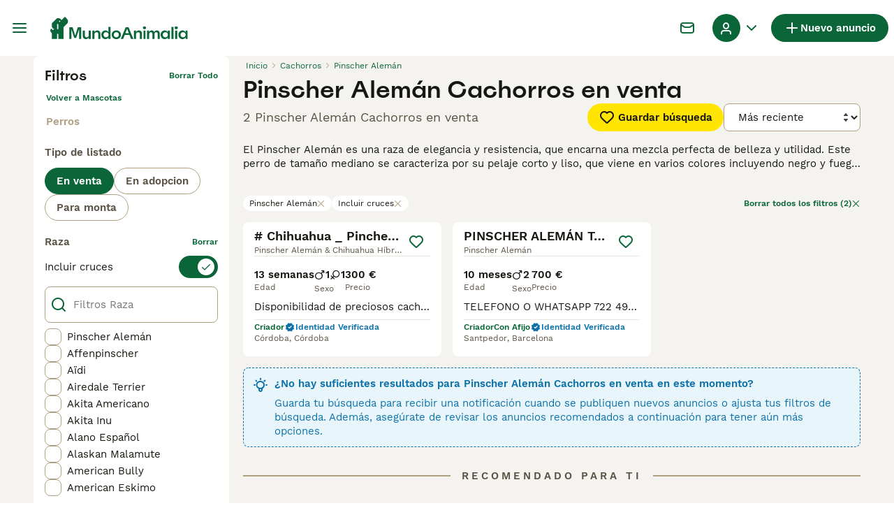

--- FILE ---
content_type: text/html; charset=utf-8
request_url: https://www.mundoanimalia.com/venta/perros/pinscher-aleman/?includeMixWithPureParent=true
body_size: 32940
content:
<!DOCTYPE html><html lang="es"><head><meta charSet="utf-8" data-next-head=""/><meta name="viewport" content="width=device-width, initial-scale=1.0, maximum-scale=1.0" data-next-head=""/><meta http-equiv="Content-Security-Policy" content="upgrade-insecure-requests"/><title data-next-head="">Pinscher Alemán Cachorros en venta | MundoAnimalia</title><meta name="robots" content="noindex,follow" data-next-head=""/><meta name="description" content="Encuentra 2 Pinscher Alemán Cachorros en venta en MundoAnimalia, el sitio de clasificados de mascotas más grande de España para comprar y vender cachorros cerca de ti." data-next-head=""/><meta name="twitter:card" content="summary_large_image" data-next-head=""/><meta property="og:title" content="Pinscher Alemán Cachorros en venta | MundoAnimalia" data-next-head=""/><meta property="og:description" content="Encuentra 2 Pinscher Alemán Cachorros en venta en MundoAnimalia, el sitio de clasificados de mascotas más grande de España para comprar y vender cachorros cerca de ti." data-next-head=""/><meta property="og:url" content="https://www.mundoanimalia.com/venta/perros/pinscher-aleman/" data-next-head=""/><meta property="og:type" content="website" data-next-head=""/><meta property="og:image" content="https://www.mundoanimalia.com/images/article-placeholder.9b6f1ab6d1.webp" data-next-head=""/><meta property="og:image:alt" content="Pinscher Alemán Cachorros en venta | MundoAnimalia" data-next-head=""/><meta property="og:locale" content="es_ES" data-next-head=""/><meta property="og:site_name" content="Mundoanimalia" data-next-head=""/><link rel="canonical" href="https://www.mundoanimalia.com/venta/perros/pinscher-aleman/" data-next-head=""/><meta name="ahrefs-site-verification" content="b1d03cfda1dd6789056136a64c7003472006b204b3d5413887d30fb5b49c3dba"/><link rel="icon" type="image/png" href="/favicon-light-16x16.png" sizes="16x16" media="(prefers-color-scheme: light)"/><link rel="icon" type="image/png" href="/favicon-light-32x32.png" sizes="32x32" media="(prefers-color-scheme: light)"/><link rel="icon" type="image/png" href="/favicon-dark-16x16.png" sizes="16x16" media="(prefers-color-scheme: dark)"/><link rel="icon" type="image/png" href="/favicon-dark-32x32.png" sizes="32x32" media="(prefers-color-scheme: dark)"/><link rel="preconnect" href="https://assets.mundoanimalia.com/"/><link rel="dns-prefetch" href="https://assets.mundoanimalia.com/"/><link rel="preconnect" href="https://lwadm.com/"/><link rel="dns-prefetch" href="https://lwadm.com/"/><link rel="preload" href="/fonts/Spoof-600.d5929ef7c2.woff2" as="font" type="font/woff2" crossorigin="anonymous"/><link rel="preload" href="/fonts/WorkSans-400.271ec2ac27.woff2" as="font" type="font/woff2" crossorigin="anonymous"/><link rel="preload" href="/fonts/WorkSans-600.11347bdaad.woff2" as="font" type="font/woff2" crossorigin="anonymous"/><link rel="preload" href="/fonts/OneWorld-v2.fc0866af10.woff2" as="font" type="font/woff2" crossorigin="anonymous"/><link rel="preconnect" href="https://www.googletagmanager.com/"/><link rel="dns-prefetch" href="https://www.googletagmanager.com/"/><link rel="preload" href="/_next/static/css/1774121af3f43c22.css" as="style"/><link rel="preload" href="/_next/static/css/3b50afab05d99881.css" as="style"/><link rel="preload" href="/_next/static/css/05cb77d1facec6f3.css" as="style"/><link rel="preload" href="/_next/static/css/485b35d2ac64dd76.css" as="style"/><style data-next-head="">   [id*="pmg-widget-root"] div.pmg-properties-wrapper {     padding-top: 8px !important;     padding-left: 4px !important;     padding-right: 4px !important;   }    [id*="pmg-widget-root"] div.pmg-item-title {     font-size: .875rem !important;     font-weight: 600 !important;     line-height: 20px !important;     -webkit-line-clamp: 2 !important;     min-height: 40px !important;     color: #171711 !important;     padding-bottom: 0 !important;   }      [id*="pmg-widget-root"] div.pmg-item-price {     font-size: 0.875rem !important;     font-weight: 600 !important;     line-height: 20px !important;     color: #171711 !important;   }    [id*="pmg-widget-root"] div.pmg-item-category {     font-size: 0.875rem !important;     font-weight: 600 !important;     line-height: 20px !important;     font-size: 14px !important;     color: #171711 !important;     padding-bottom: 0 !important;     padding-top: 8px !important;   }    [id*="pmg-widget-root"] div.pmg-item-location {     font-size: 0.875rem !important;     font-weight: 400 !important;     line-height: 20px !important;     font-size: 14px !important;     color: #595143 !important;     padding-bottom: 8px !important;   }    [id*="pmg-widget-root"] div.pmg-image-wrapper img {     border-radius: 12px 12px 0 0 !important;   }      [id*="pmg-widget-root"] div.pmg-grid-box a {     height: 100% !important;     text-decoration: none !important;   } </style><script data-testid="script-gdpr">window.gdprAppliesGlobally=false;(function(){function n(e){if(!window.frames[e]){if(document.body&&document.body.firstChild){var t=document.body;var r=document.createElement("iframe");r.style.display="none";r.name=e;r.title=e;t.insertBefore(r,t.firstChild)}else{setTimeout(function(){n(e)},5)}}}function e(r,a,o,c,d){function e(e,t,r,n){if(typeof r!=="function"){return}if(!window[a]){window[a]=[]}var i=false;if(d){i=d(e,n,r)}if(!i){window[a].push({command:e,version:t,callback:r,parameter:n})}}e.stub=true;e.stubVersion=2;function t(n){if(!window[r]||window[r].stub!==true){return}if(!n.data){return}var i=typeof n.data==="string";var e;try{e=i?JSON.parse(n.data):n.data}catch(t){return}if(e[o]){var a=e[o];window[r](a.command,a.version,function(e,t){var r={};r[c]={returnValue:e,success:t,callId:a.callId};if(n.source){n.source.postMessage(i?JSON.stringify(r):r,"*")}},a.parameter)}}if(typeof window[r]!=="function"){window[r]=e;if(window.addEventListener){window.addEventListener("message",t,false)}else{window.attachEvent("onmessage",t)}}}e("__tcfapi","__tcfapiBuffer","__tcfapiCall","__tcfapiReturn");n("__tcfapiLocator");(function(e,t){var r=document.createElement("link");r.rel="preconnect";r.as="script";var n=document.createElement("link");n.rel="dns-prefetch";n.as="script";var i=document.createElement("link");i.rel="preload";i.as="script";var a=document.createElement("script");a.id="spcloader";a.type="text/javascript";a["async"]=true;a.charset="utf-8";var o="https://sdk.privacy-center.org/"+e+"/loader.js?target_type=notice&target="+t;if(window.didomiConfig&&window.didomiConfig.user){var c=window.didomiConfig.user;var d=c.country;var s=c.region;if(d){o=o+"&country="+d;if(s){o=o+"&region="+s}}}r.href="https://sdk.privacy-center.org/";n.href="https://sdk.privacy-center.org/";i.href=o;a.src=o;var f=document.getElementsByTagName("script")[0];f.parentNode.insertBefore(r,f);f.parentNode.insertBefore(n,f);f.parentNode.insertBefore(i,f);f.parentNode.insertBefore(a,f)})("6a84a6e7-7cbd-4f3a-b7d2-0903190a4136","YciWMgRh")})();</script><style>                 html {             font-size: 16px;           }            body {             font-family: WorkSans, sans-serif;             -webkit-font-smoothing: antialiased;             -moz-osx-font-smoothing: grayscale;           }            * {             font-family: inherit;             box-sizing: border-box;             margin: 0;             padding: 0;           }            [hidden] {             display: none !important;           }          </style><style>@font-face {           font-family: "Spoof";           src: url(/fonts/Spoof-600.d5929ef7c2.woff2) format("woff2");           font-style: normal;           font-weight: 600;           font-display: swap;         }</style><style>@font-face {           font-family: "WorkSans";           src: url(/fonts/WorkSans-400.271ec2ac27.woff2) format("woff2");           font-style: normal;           font-weight: 400;           font-display: swap;         }</style><style>@font-face {           font-family: "WorkSans";           src: url(/fonts/WorkSans-600.11347bdaad.woff2) format("woff2");           font-style: normal;           font-weight: 600;           font-display: swap;         }</style><style>@font-face {           font-family: "OneWorld-v2";           src: url(/fonts/OneWorld-v2.fc0866af10.woff2) format("woff2");           font-style: normal;           font-weight: normal;           font-display: swap;         }</style><script>(function(w,d,s,l,i){w[l]=w[l]||[];w[l].push({'gtm.start':
new Date().getTime(),event:'gtm.js'});var f=d.getElementsByTagName(s)[0],
j=d.createElement(s),dl=l!='dataLayer'?'&l='+l:'';j.async=true;j.src=
'https://www.googletagmanager.com/gtm.js?id='+i+dl;f.parentNode.insertBefore(j,f);
})(window,document,'script','dataLayer','GTM-THDW5W6');</script><script>window.getLoggedInUser=function(){var i=document.cookie.split(";").find(function(i){return i.trim().match(/^token=.+/)});if(i){var t=i.split("=")[1];if(t)try{var r=JSON.parse(atob(t.split(".")[1]));return{id:r.id,email:r.email,latestListingCategoryAndBreed:r.latestListingCategoryAndBreed}}catch(e){}}};</script><script id="structured-data" type="application/ld+json" data-nscript="beforeInteractive">{"@context":"https://schema.org","@type":"Product","name":"Pinscher Alemán Cachorros en venta","description":"Encuentra 2 Pinscher Alemán Cachorros en venta en MundoAnimalia, el sitio de clasificados de mascotas más grande de España para comprar y vender cachorros cerca de ti.","images":["https://assets.mundoanimalia.com/originalImages/9e594f0d-e90a-4b5b-af3d-efd66e4e0711/originalImage.jpeg?auto=webp&width=1080","https://assets.mundoanimalia.com/originalImages/5104bbd1-d8e6-4194-9900-8e5adc842161/originalImage.jpeg?auto=webp&width=1080"],"offers":{"@type":"AggregateOffer","availability":"https://schema.org/InStock","lowPrice":300,"highPrice":700,"offerCount":2,"priceCurrency":"EUR"}}</script><link rel="stylesheet" href="/_next/static/css/1774121af3f43c22.css" data-n-g=""/><link rel="stylesheet" href="/_next/static/css/3b50afab05d99881.css" data-n-p=""/><link rel="stylesheet" href="/_next/static/css/05cb77d1facec6f3.css" data-n-p=""/><link rel="stylesheet" href="/_next/static/css/485b35d2ac64dd76.css"/><noscript data-n-css=""></noscript><script defer="" noModule="" src="/_next/static/chunks/polyfills-42372ed130431b0a.js"></script><script defer="" src="/_next/static/chunks/4197.f004ce8c15ded51e.js"></script><script defer="" src="/_next/static/chunks/4560.e258a66a35ed8000.js"></script><script src="/_next/static/chunks/runtime-b8f92914f6591eec.js" defer=""></script><script src="/_next/static/chunks/framework-a17258b880e6120c.js" defer=""></script><script src="/_next/static/chunks/9895-11119d9984192c5f.js" defer=""></script><script src="/_next/static/chunks/main-60c2a85a19d46098.js" defer=""></script><script src="/_next/static/chunks/591-38682a74c9996098.js" defer=""></script><script src="/_next/static/chunks/4248-b5248a96106c86e3.js" defer=""></script><script src="/_next/static/chunks/15-8390dfa57cd71ef8.js" defer=""></script><script src="/_next/static/chunks/8351-bd73f3a61a71ad17.js" defer=""></script><script src="/_next/static/chunks/8892-8585abf0dd6770e8.js" defer=""></script><script src="/_next/static/chunks/3859-97e9e4a2d1fc8371.js" defer=""></script><script src="/_next/static/chunks/pages/_app-5aa26264e6782ad2.js" defer=""></script><script src="/_next/static/chunks/2867-05fbb03ac3179292.js" defer=""></script><script src="/_next/static/chunks/4394-e7bfa0f1fd370b2f.js" defer=""></script><script src="/_next/static/chunks/9241-8f9e5757d2b0e899.js" defer=""></script><script src="/_next/static/chunks/5625-a046e9308bc1e7e5.js" defer=""></script><script src="/_next/static/chunks/8544-c2703c8c5e5b7444.js" defer=""></script><script src="/_next/static/chunks/3441-b744f6e6b60bb659.js" defer=""></script><script src="/_next/static/chunks/935-15deb0d73d6cd9b0.js" defer=""></script><script src="/_next/static/chunks/3701-7c1581acab020093.js" defer=""></script><script src="/_next/static/chunks/3856-30e3dc4e7a8c19ca.js" defer=""></script><script src="/_next/static/chunks/8202-8b95d9c845cc112c.js" defer=""></script><script src="/_next/static/chunks/403-a2869eb7f98bf34c.js" defer=""></script><script src="/_next/static/chunks/1063-77abb0a250c67cb6.js" defer=""></script><script src="/_next/static/chunks/1244-8f697543d052808b.js" defer=""></script><script src="/_next/static/chunks/2792-f751e5f907e91563.js" defer=""></script><script src="/_next/static/chunks/7945-fdad785c89cf498a.js" defer=""></script><script src="/_next/static/chunks/9690-67ece9cddf16eabf.js" defer=""></script><script src="/_next/static/chunks/pages/%5Btype%5D/%5Bcategory%5D/%5Battribute%5D-75f941a0dc123f76.js" defer=""></script><script src="/_next/static/zDIeAoj9m8_zOdFLlm-QP/_buildManifest.js" defer=""></script><script src="/_next/static/zDIeAoj9m8_zOdFLlm-QP/_ssgManifest.js" defer=""></script></head><body><noscript><iframe src="https://www.googletagmanager.com/ns.html?id=GTM-THDW5W6" height="0" width="0" style="display:none;visibility:hidden"></iframe></noscript><link rel="preload" as="image" href="/images/logo.ba30c0791b.svg" fetchPriority="high"/><link rel="preload" as="image" href="/images/smallLogo.4e6b8328a1.svg" fetchPriority="high"/><link rel="preload" as="image" imageSrcSet="https://assets.mundoanimalia.com/originalImages/9e594f0d-e90a-4b5b-af3d-efd66e4e0711/originalImage.jpeg?auto=webp&amp;width=384&amp;height=240&amp;fit=bounds&amp;crop=4%3A3%2Coffset-y30&amp;quality=75 1x, https://assets.mundoanimalia.com/originalImages/9e594f0d-e90a-4b5b-af3d-efd66e4e0711/originalImage.jpeg?auto=webp&amp;width=640&amp;height=240&amp;fit=bounds&amp;crop=4%3A3%2Coffset-y30&amp;quality=75 2x" fetchPriority="high"/><link rel="preload" as="image" imageSrcSet="https://assets.mundoanimalia.com/originalImages/5104bbd1-d8e6-4194-9900-8e5adc842161/originalImage.jpeg?auto=webp&amp;width=384&amp;height=240&amp;fit=bounds&amp;crop=4%3A3%2Coffset-y30&amp;quality=75 1x, https://assets.mundoanimalia.com/originalImages/5104bbd1-d8e6-4194-9900-8e5adc842161/originalImage.jpeg?auto=webp&amp;width=640&amp;height=240&amp;fit=bounds&amp;crop=4%3A3%2Coffset-y30&amp;quality=75 2x" fetchPriority="high"/><div id="__next"><div class="Body_body__NcK3W"><div class="Layout_childrenWrapper__wJhFl"><div class="HeaderBarWrapper_headerBarWrapper__FzY89"><div class="HeaderBarWrapper_headerBarInner__PAwNx" id="header-bar"><div class="HeaderBarWrapper_headerContentWrapper__B12PR"><div class="HeaderBarWrapper_headerBarContent__UoOK6"><div class="HeaderBar_content__zZIZj"><div class="HeaderBar_leftSide__a4NJZ"><button type="button" class="Button_button__KPrTd Button_ghost__J1bzS Button_medium__Is5tG Button_onlyIcon__JePyF" aria-label="Alternar menú principal"><i class="Icon_icon__hTEAw Icon_icon-13-menu__Lg88v" data-testid="icon-Menu" style="--icon-color:inherit;--icon-size:24px"></i></button><div class="Sidebar_sidebarWrapper__7fxzA"><div class="SidebarHeader_sidebarNodesWrapper__bNgKb"><button type="button" class="Button_button__KPrTd Button_ghost__J1bzS Button_medium__Is5tG Button_onlyIcon__JePyF SidebarHeader_sidebarCloseButton__JCqDc" aria-label="Cerrar menú principal"><i class="Icon_icon__hTEAw Icon_icon-5-close__Z3w_e" data-testid="icon-Close" style="--icon-color:inherit;--icon-size:16px"></i></button></div><div class="Sidebar_sidebarFlatStructureWrapper__n7Nje"><div class="SidebarContent_sidebarContentWrapper__ijNW6 Sidebar_sidebarContentWrapper__xSwZZ" style="--transform:translateX(0)"><p class="SidebarSeparator_sidebarSeparatorHeading__CfXfV">Mascotas</p><button type="button" class="Button_button__KPrTd Button_ghost__J1bzS Button_medium__Is5tG SidebarNested_sidebarNestedButton__ESB8i" tabindex="-1">Mascotas en venta<i class="Icon_icon__hTEAw Icon_icon-3-arrowright__u4NtN sidebar-icon" data-testid="icon-ArrowRight" style="--icon-color:#0a6638;--icon-size:16px"></i></button><button type="button" class="Button_button__KPrTd Button_ghost__J1bzS Button_medium__Is5tG SidebarNested_sidebarNestedButton__ESB8i" tabindex="-1">Mascotas para adopción<i class="Icon_icon__hTEAw Icon_icon-3-arrowright__u4NtN sidebar-icon" data-testid="icon-ArrowRight" style="--icon-color:#0a6638;--icon-size:16px"></i></button><a class="Link_link__ce5zB SidebarLink_sidebarLink__oCFOo" tabindex="-1" href="/monta/mascotas/">Mascotas para monta</a><a class="Link_link__ce5zB SidebarLink_sidebarLink__oCFOo" tabindex="-1" href="/criadores/perros/">Criadores</a><p class="SidebarSeparator_sidebarSeparatorHeading__CfXfV">Centro de conocimiento</p><button type="button" class="Button_button__KPrTd Button_ghost__J1bzS Button_medium__Is5tG SidebarNested_sidebarNestedButton__ESB8i" tabindex="-1">Artículos y consejos para mascotas<i class="Icon_icon__hTEAw Icon_icon-3-arrowright__u4NtN sidebar-icon" data-testid="icon-ArrowRight" style="--icon-color:#0a6638;--icon-size:16px"></i></button><button type="button" class="Button_button__KPrTd Button_ghost__J1bzS Button_medium__Is5tG SidebarNested_sidebarNestedButton__ESB8i" tabindex="-1">Directorio de razas<i class="Icon_icon__hTEAw Icon_icon-3-arrowright__u4NtN sidebar-icon" data-testid="icon-ArrowRight" style="--icon-color:#0a6638;--icon-size:16px"></i></button><p class="SidebarSeparator_sidebarSeparatorHeading__CfXfV">Ayuda</p><a href="https://support.mundoanimalia.com/es/support/home" class="Link_link__ce5zB SidebarLink_sidebarLink__oCFOo" tabindex="-1">Portal de Ayuda y Seguridad</a></div><div class="SidebarContent_sidebarContentWrapper__ijNW6 Sidebar_sidebarContentWrapper__xSwZZ" style="--transform:translateX(100%)"><span class="SidebarContent_sidebarContentTitle__an66q">Mascotas en venta</span><a class="Link_link__ce5zB SidebarLink_sidebarLink__oCFOo SidebarLink_sidebarLinkAll__Wgapr" tabindex="-1" href="/venta/mascotas/">Todas las Mascotas en venta</a><button type="button" class="Button_button__KPrTd Button_ghost__J1bzS Button_medium__Is5tG SidebarNested_sidebarNestedButton__ESB8i" tabindex="-1">Perros cachorros en venta<i class="Icon_icon__hTEAw Icon_icon-3-arrowright__u4NtN sidebar-icon" data-testid="icon-ArrowRight" style="--icon-color:#0a6638;--icon-size:16px"></i></button><button type="button" class="Button_button__KPrTd Button_ghost__J1bzS Button_medium__Is5tG SidebarNested_sidebarNestedButton__ESB8i" tabindex="-1">Gatos y gatitos en venta<i class="Icon_icon__hTEAw Icon_icon-3-arrowright__u4NtN sidebar-icon" data-testid="icon-ArrowRight" style="--icon-color:#0a6638;--icon-size:16px"></i></button></div><div class="SidebarContent_sidebarContentWrapper__ijNW6 Sidebar_sidebarContentWrapper__xSwZZ" style="--transform:translateX(100%)"><span class="SidebarContent_sidebarContentTitle__an66q">Los perros cachorros más populares en venta</span><a class="Link_link__ce5zB SidebarLink_sidebarLink__oCFOo SidebarLink_sidebarLinkAll__Wgapr" tabindex="-1" href="/venta/perros/">Todos los perros cachorros en venta</a><a class="Link_link__ce5zB SidebarLink_sidebarLink__oCFOo" tabindex="-1" href="/venta/perros/american-staffordshire-terrier/">American Staffordshire-Terrier En venta</a><a class="Link_link__ce5zB SidebarLink_sidebarLink__oCFOo" tabindex="-1" href="/venta/perros/beagle/">Beagle En venta</a><a class="Link_link__ce5zB SidebarLink_sidebarLink__oCFOo" tabindex="-1" href="/venta/perros/bichon-frise/">Bichón Frisé En venta</a><a class="Link_link__ce5zB SidebarLink_sidebarLink__oCFOo" tabindex="-1" href="/venta/perros/bichon-habanero/">Bichón Habanero En venta</a><a class="Link_link__ce5zB SidebarLink_sidebarLink__oCFOo" tabindex="-1" href="/venta/perros/bichon-maltes/">Bichón Maltés En venta</a><a class="Link_link__ce5zB SidebarLink_sidebarLink__oCFOo" tabindex="-1" href="/venta/perros/border-collie/">Border Collie En venta</a><a class="Link_link__ce5zB SidebarLink_sidebarLink__oCFOo" tabindex="-1" href="/venta/perros/boston-terrier/">Boston Terrier En venta</a><a class="Link_link__ce5zB SidebarLink_sidebarLink__oCFOo" tabindex="-1" href="/venta/perros/bulldog-frances/">Bulldog Francés En venta</a><a class="Link_link__ce5zB SidebarLink_sidebarLink__oCFOo" tabindex="-1" href="/venta/perros/caniche-toy/">Caniche Toy En venta</a><a class="Link_link__ce5zB SidebarLink_sidebarLink__oCFOo" tabindex="-1" href="/venta/perros/carlino-pug/">Carlino - Pug En venta</a><a class="Link_link__ce5zB SidebarLink_sidebarLink__oCFOo" tabindex="-1" href="/venta/perros/cavalier-king-charles-spaniel/">Cavalier King Charles Spaniel En venta</a><a class="Link_link__ce5zB SidebarLink_sidebarLink__oCFOo" tabindex="-1" href="/venta/perros/chihuahua/">Chihuahua En venta</a><a class="Link_link__ce5zB SidebarLink_sidebarLink__oCFOo" tabindex="-1" href="/venta/perros/chow-chow/">Chow Chow En venta</a><a class="Link_link__ce5zB SidebarLink_sidebarLink__oCFOo" tabindex="-1" href="/venta/perros/cocker-spaniel-ingles/">Cocker Spaniel Inglés En venta</a><a class="Link_link__ce5zB SidebarLink_sidebarLink__oCFOo" tabindex="-1" href="/venta/perros/golden-retriever/">Golden Retriever En venta</a><a class="Link_link__ce5zB SidebarLink_sidebarLink__oCFOo" tabindex="-1" href="/venta/perros/husky-siberiano/">Husky Siberiano En venta</a><a class="Link_link__ce5zB SidebarLink_sidebarLink__oCFOo" tabindex="-1" href="/venta/perros/jack-russell-terrier/">Jack Russell Terrier En venta</a><a class="Link_link__ce5zB SidebarLink_sidebarLink__oCFOo" tabindex="-1" href="/venta/perros/labrador-retriever/">Labrador Retriever En venta</a><a class="Link_link__ce5zB SidebarLink_sidebarLink__oCFOo" tabindex="-1" href="/venta/perros/pastor-aleman/">Pastor Alemán En venta</a><a class="Link_link__ce5zB SidebarLink_sidebarLink__oCFOo" tabindex="-1" href="/venta/perros/pastor-blanco-suizo/">Pastor Blanco Suizo En venta</a><a class="Link_link__ce5zB SidebarLink_sidebarLink__oCFOo" tabindex="-1" href="/venta/perros/pequeno-lebrel-italiano/">Pequeño Lebrel Italiano En venta</a><a class="Link_link__ce5zB SidebarLink_sidebarLink__oCFOo" tabindex="-1" href="/venta/perros/perro-crestado-chino/">Perro Crestado Chino En venta</a><a class="Link_link__ce5zB SidebarLink_sidebarLink__oCFOo" tabindex="-1" href="/venta/perros/perro-de-agua-espanol/">Perro de Agua Español En venta</a><a class="Link_link__ce5zB SidebarLink_sidebarLink__oCFOo" tabindex="-1" href="/venta/perros/pinscher-miniatura/">Pinscher Miniatura En venta</a><a class="Link_link__ce5zB SidebarLink_sidebarLink__oCFOo" tabindex="-1" href="/venta/perros/pomerania/">Pomerania En venta</a><a class="Link_link__ce5zB SidebarLink_sidebarLink__oCFOo" tabindex="-1" href="/venta/perros/schnauzer-miniatura/">Schnauzer Miniatura En venta</a><a class="Link_link__ce5zB SidebarLink_sidebarLink__oCFOo" tabindex="-1" href="/venta/perros/shar-pei/">Shar Pei En venta</a><a class="Link_link__ce5zB SidebarLink_sidebarLink__oCFOo" tabindex="-1" href="/venta/perros/shiba-inu/">Shiba Inu En venta</a><a class="Link_link__ce5zB SidebarLink_sidebarLink__oCFOo" tabindex="-1" href="/venta/perros/shih-tzu/">Shih Tzu En venta</a><a class="Link_link__ce5zB SidebarLink_sidebarLink__oCFOo" tabindex="-1" href="/venta/perros/teckel/">Teckel En venta</a><a class="Link_link__ce5zB SidebarLink_sidebarLink__oCFOo" tabindex="-1" href="/venta/perros/terranova/">Terranova En venta</a><a class="Link_link__ce5zB SidebarLink_sidebarLink__oCFOo" tabindex="-1" href="/venta/perros/weimaraner/">Weimaraner En venta</a><a class="Link_link__ce5zB SidebarLink_sidebarLink__oCFOo" tabindex="-1" href="/venta/perros/west-highland-white-terrier/">West Highland White Terrier En venta</a><a class="Link_link__ce5zB SidebarLink_sidebarLink__oCFOo" tabindex="-1" href="/venta/perros/yorkshire-terrier/">Yorkshire Terrier En venta</a></div><div class="SidebarContent_sidebarContentWrapper__ijNW6 Sidebar_sidebarContentWrapper__xSwZZ" style="--transform:translateX(100%)"><span class="SidebarContent_sidebarContentTitle__an66q">Los gatos y gatitos más populares en venta</span><a class="Link_link__ce5zB SidebarLink_sidebarLink__oCFOo SidebarLink_sidebarLinkAll__Wgapr" tabindex="-1" href="/venta/gatos/">Todos los gatos y gatitos en venta</a><a class="Link_link__ce5zB SidebarLink_sidebarLink__oCFOo" tabindex="-1" href="/venta/gatos/abisinio/">Abisinio En venta</a><a class="Link_link__ce5zB SidebarLink_sidebarLink__oCFOo" tabindex="-1" href="/venta/gatos/angora-turco/">Angora Turco En venta</a><a class="Link_link__ce5zB SidebarLink_sidebarLink__oCFOo" tabindex="-1" href="/venta/gatos/azul-ruso/">Azul Ruso En venta</a><a class="Link_link__ce5zB SidebarLink_sidebarLink__oCFOo" tabindex="-1" href="/venta/gatos/bengali/">Bengalí En venta</a><a class="Link_link__ce5zB SidebarLink_sidebarLink__oCFOo" tabindex="-1" href="/venta/gatos/bosque-de-noruega/">Bosque de Noruega En venta</a><a class="Link_link__ce5zB SidebarLink_sidebarLink__oCFOo" tabindex="-1" href="/venta/gatos/britanico-de-pelo-corto-azul/">Británico de Pelo Corto Azul En venta</a><a class="Link_link__ce5zB SidebarLink_sidebarLink__oCFOo" tabindex="-1" href="/venta/gatos/britanico-de-pelo-corto/">Británico de Pelo Corto En venta</a><a class="Link_link__ce5zB SidebarLink_sidebarLink__oCFOo" tabindex="-1" href="/venta/gatos/britanico-de-pelo-largo/">Británico de Pelo Largo En venta</a><a class="Link_link__ce5zB SidebarLink_sidebarLink__oCFOo" tabindex="-1" href="/venta/gatos/cartujo/">Cartujo En venta</a><a class="Link_link__ce5zB SidebarLink_sidebarLink__oCFOo" tabindex="-1" href="/venta/gatos/cornish-rex/">Cornish Rex En venta</a><a class="Link_link__ce5zB SidebarLink_sidebarLink__oCFOo" tabindex="-1" href="/venta/gatos/devon-rex/">Devon Rex En venta</a><a class="Link_link__ce5zB SidebarLink_sidebarLink__oCFOo" tabindex="-1" href="/venta/gatos/exotico-de-pelo-corto/">Exótico de Pelo Corto En venta</a><a class="Link_link__ce5zB SidebarLink_sidebarLink__oCFOo" tabindex="-1" href="/venta/gatos/exotico-de-pelo-largo/">Exótico de Pelo Largo En venta</a><a class="Link_link__ce5zB SidebarLink_sidebarLink__oCFOo" tabindex="-1" href="/venta/gatos/foldex/">Foldex En venta</a><a class="Link_link__ce5zB SidebarLink_sidebarLink__oCFOo" tabindex="-1" href="/venta/gatos/highland-fold/">Highland Fold En venta</a><a class="Link_link__ce5zB SidebarLink_sidebarLink__oCFOo" tabindex="-1" href="/venta/gatos/highland-straight/">Highland Straight En venta</a><a class="Link_link__ce5zB SidebarLink_sidebarLink__oCFOo" tabindex="-1" href="/venta/gatos/himalayo/">Himalayo En venta</a><a class="Link_link__ce5zB SidebarLink_sidebarLink__oCFOo" tabindex="-1" href="/venta/gatos/korat/">Korat En venta</a><a class="Link_link__ce5zB SidebarLink_sidebarLink__oCFOo" tabindex="-1" href="/venta/gatos/kurilean-bobtail-de-pelo-largo/">Kurilean Bobtail de Pelo Largo En venta</a><a class="Link_link__ce5zB SidebarLink_sidebarLink__oCFOo" tabindex="-1" href="/venta/gatos/maine-coon/">Maine Coon En venta</a><a class="Link_link__ce5zB SidebarLink_sidebarLink__oCFOo" tabindex="-1" href="/venta/gatos/munchkin/">Munchkin En venta</a><a class="Link_link__ce5zB SidebarLink_sidebarLink__oCFOo" tabindex="-1" href="/venta/gatos/neva-masquerade/">Neva Masquerade En venta</a><a class="Link_link__ce5zB SidebarLink_sidebarLink__oCFOo" tabindex="-1" href="/venta/gatos/oriental-de-pelo-corto/">Oriental de Pelo Corto En venta</a><a class="Link_link__ce5zB SidebarLink_sidebarLink__oCFOo" tabindex="-1" href="/venta/gatos/persa/">Persa En venta</a><a class="Link_link__ce5zB SidebarLink_sidebarLink__oCFOo" tabindex="-1" href="/venta/gatos/ragdoll/">Ragdoll En venta</a><a class="Link_link__ce5zB SidebarLink_sidebarLink__oCFOo" tabindex="-1" href="/venta/gatos/sagrado-de-birmania/">Sagrado de Birmania En venta</a><a class="Link_link__ce5zB SidebarLink_sidebarLink__oCFOo" tabindex="-1" href="/venta/gatos/scottish-fold/">Scottish Fold En venta</a><a class="Link_link__ce5zB SidebarLink_sidebarLink__oCFOo" tabindex="-1" href="/venta/gatos/scottish-straight/">Scottish Straight En venta</a><a class="Link_link__ce5zB SidebarLink_sidebarLink__oCFOo" tabindex="-1" href="/venta/gatos/selkirk-rex/">Selkirk Rex En venta</a><a class="Link_link__ce5zB SidebarLink_sidebarLink__oCFOo" tabindex="-1" href="/venta/gatos/seychellois-de-pelo-corto/">Seychellois de Pelo Corto En venta</a><a class="Link_link__ce5zB SidebarLink_sidebarLink__oCFOo" tabindex="-1" href="/venta/gatos/siames/">Siamés En venta</a><a class="Link_link__ce5zB SidebarLink_sidebarLink__oCFOo" tabindex="-1" href="/venta/gatos/siberiano/">Siberiano En venta</a><a class="Link_link__ce5zB SidebarLink_sidebarLink__oCFOo" tabindex="-1" href="/venta/gatos/sphynx/">Sphynx En venta</a><a class="Link_link__ce5zB SidebarLink_sidebarLink__oCFOo" tabindex="-1" href="/venta/gatos/thai/">Thai En venta</a><a class="Link_link__ce5zB SidebarLink_sidebarLink__oCFOo" tabindex="-1" href="/venta/gatos/toyger/">Toyger En venta</a></div><div class="SidebarContent_sidebarContentWrapper__ijNW6 Sidebar_sidebarContentWrapper__xSwZZ" style="--transform:translateX(100%)"><span class="SidebarContent_sidebarContentTitle__an66q">Mascotas para adopción</span><a class="Link_link__ce5zB SidebarLink_sidebarLink__oCFOo SidebarLink_sidebarLinkAll__Wgapr" tabindex="-1" href="/adopcion/mascotas/">Todas las Mascotas para adopción</a><a class="Link_link__ce5zB SidebarLink_sidebarLink__oCFOo" tabindex="-1" href="/adopcion/gatos/">Gatos y gatitos para adopción</a><a class="Link_link__ce5zB SidebarLink_sidebarLink__oCFOo" tabindex="-1" href="/adopcion/perros/">Perros y cachorros para adopción</a></div><div class="SidebarContent_sidebarContentWrapper__ijNW6 Sidebar_sidebarContentWrapper__xSwZZ" style="--transform:translateX(100%)"><span class="SidebarContent_sidebarContentTitle__an66q">Artículos y consejos para mascotas</span><a class="Link_link__ce5zB SidebarLink_sidebarLink__oCFOo SidebarLink_sidebarLinkAll__Wgapr" tabindex="-1" href="/animales-consejos/">Todos los artículos</a><span class="SidebarText_sidebarText__wq_3n">Por mascota</span><a class="Link_link__ce5zB SidebarLink_sidebarLink__oCFOo" tabindex="-1" href="/animales-consejos/buscar/gatos/">Gatos</a><a class="Link_link__ce5zB SidebarLink_sidebarLink__oCFOo" tabindex="-1" href="/animales-consejos/buscar/perros/">Perros</a></div><div class="SidebarContent_sidebarContentWrapper__ijNW6 Sidebar_sidebarContentWrapper__xSwZZ" style="--transform:translateX(100%)"><span class="SidebarContent_sidebarContentTitle__an66q">Directorio de razas</span><a class="Link_link__ce5zB SidebarLink_sidebarLink__oCFOo" tabindex="-1" href="/razas-perro/">Razas de perros</a><a class="Link_link__ce5zB SidebarLink_sidebarLink__oCFOo" tabindex="-1" href="/razas-gato/">Razas de gatos</a></div></div></div><a class="Link_link__ce5zB HeaderBarLogo_logo__ggIUR HeaderBarLogo_logoBig__R5SVv" href="/"><img alt="Mundoanimalia" title="Mundoanimalia" data-testid="marketplace-logo-header" fetchPriority="high" loading="eager" width="0" height="32" decoding="async" data-nimg="1" class="Logo_logo__28CBd" style="color:transparent" src="/images/logo.ba30c0791b.svg"/></a><a class="Link_link__ce5zB HeaderBarLogo_logo__ggIUR HeaderBarLogo_logoSmall__8QOo1" href="/"><img alt="Mundoanimalia" title="Mundoanimalia" data-testid="marketplace-logo-header-small" fetchPriority="high" loading="eager" width="0" height="32" decoding="async" data-nimg="1" class="Logo_logo__28CBd" style="color:transparent" src="/images/smallLogo.4e6b8328a1.svg"/></a></div><div class="HeaderBar_rightSide__tu_jm"><button type="button" class="Button_button__KPrTd Button_ghost__J1bzS Button_medium__Is5tG Button_onlyIcon__JePyF HeaderBarSearch_link__vxdIU" data-testid="header-search-link"><i class="Icon_icon__hTEAw Icon_icon-12-search__hMqEQ" data-testid="icon-Search" style="--icon-color:#171711;--icon-size:24px"></i></button><div class="HeaderBarMessage_wrapper__VdyIL"><a class="Link_link__ce5zB HeaderBarMessage_link__ApMDg Link_linkAsButton__6t_3_ Link_onlyIcon__pZBX2 Link_buttonMedium__l_rvv Link_linkAsGhostButton__FKipk" aria-label="Charla" href="/chat/"><i class="Icon_icon__hTEAw Icon_icon-14-messages__pWUNy" data-testid="icon-Messages" style="--icon-color:inherit;--icon-size:24px"></i></a></div><a class="Link_link__ce5zB HeaderBarAddListing_link__YrpjG HeaderBar_addListing__Cjowz Link_linkAsButton__6t_3_ Link_buttonSmall__AzYd0 Link_linkAsPrimaryButton__mUZdg" data-testid="header-bar-add-listing" href="/create-new-listing/"><i class="Icon_icon__hTEAw Icon_icon-7-plussmall__5i1gC HeaderBarAddListing_iconBig__0JnOZ" data-testid="icon-PlusSmall" style="--icon-color:inherit;--icon-size:24px"></i><i class="Icon_icon__hTEAw Icon_icon-7-plussmall__5i1gC HeaderBarAddListing_iconSmall__dbwBE" data-testid="icon-PlusSmall" style="--icon-color:inherit;--icon-size:18px"></i><span class="HeaderBarAddListing_linkText__eYSMJ">Nuevo anuncio</span><span class="HeaderBarAddListing_linkTextMobile__hC6SA">Publicar</span></a><div class="HeaderBar_userMenu__f8Qol" data-testid="header-bar-user-menu"><div class="HeaderBarUserMenu_dropdownWrapper__b6mtZ"><div class="Dropdown_dropdownWrapper__e9tAf"><button type="button" class="Button_button__KPrTd Button_ghost__J1bzS Button_medium__Is5tG Dropdown_dropdownButton__uTa7S" data-testid="dropdown-trigger-profile-menu" aria-label="Perfil Alternar Menú Desplegable"><div class="HeaderBarUserMenu_dropdownTriggerWrapper__eZqps"><div class="HeaderBarUserMenu_dropdownTrigger__hdUx9"><div class="Avatar_avatarWrapper__9xuSr HeaderBarUserMenu_userAvatar__r2Mxe" data-testid="user-avatar"><div class="Avatar_avatarPlaceholder__S3iVG"><i class="Icon_icon__hTEAw Icon_icon-61-user__5OCQ1" data-testid="icon-User" style="--icon-color:#ffffff;--icon-size:20px"></i></div></div></div><i class="Icon_icon__hTEAw Icon_icon-9-chevrondown__hCFXc" data-testid="icon-ChevronDown" style="--icon-color:#0a6638;--icon-size:24px"></i></div></button></div></div><div class="HeaderBarUserMenu_slideOutWrapper__Q1aIo"><button type="button" class="Button_button__KPrTd Button_ghost__J1bzS Button_medium__Is5tG Button_onlyIcon__JePyF HeaderBarUserMenu_userAvatarButton__pZ16V"><div class="Avatar_avatarWrapper__9xuSr HeaderBarUserMenu_userAvatar__r2Mxe" data-testid="user-avatar"><div class="Avatar_avatarPlaceholder__S3iVG"><i class="Icon_icon__hTEAw Icon_icon-61-user__5OCQ1" data-testid="icon-User" style="--icon-color:#ffffff;--icon-size:20px"></i></div></div></button></div></div></div></div><div class="HeaderBar_childrenWrapper__D3qAm"><div class="ListingsSearchHeaderBar_contentCenterWrapper__eZmYM"><button type="button" class="ListingsSaveSearchButton_saveSearchButton__PAieY ListingsSaveSearchButton_saveSearchButtonWithIconOnly__5gMC9" data-testid="save-search-button"><i class="Icon_icon__hTEAw Icon_icon-19-heart__nqGaz" data-testid="icon-Heart" style="--icon-color:inherit;--icon-size:24px"></i></button><button type="button" class="ListingsSorters_sortButton__ukJIP" data-testid="search-mobile-sorters-button"><i class="Icon_icon__hTEAw Icon_icon-82-sort-down__3Y_Xk" data-testid="icon-SortDown" style="--icon-color:inherit;--icon-size:20px"></i><span class="ListingsSorters_sortButtonText__JNKfM">Orden</span></button><div class="SlideOut_slideOut__r5UM3 SlideOut_slideOutAnimated___sNd8"><div class="SlideOutHeader_slideOutHeader___YAnF"><div class="ListingsSorters_slideOutHeader__NxbGd"><button class="ListingsSorters_slideOutHeaderBackButton__SIVEW" type="button" aria-label="Atrás"><i class="Icon_icon__hTEAw Icon_icon-1-arrowleft__HbrNl" data-testid="icon-ArrowLeft" style="--icon-color:inherit;--icon-size:16px"></i></button><span class="ListingsSorters_slideOutHeaderLabel__ryPM9">Orden</span></div></div><div class="SlideOutBody_slideOutBody__dj9tE"><div class="ListingsSorters_slideOutBody__U67GL"><p class="ListingsSorters_slideOutBodyLabel__iCOUA">Clasificar por</p><button class="ListingsSorters_buttonLink__Cp6nu" type="button"><label class="Radio_label__4LNde Radio_labelChecked__AB_Bn" for="radio-sorting-newestFirst"><span class="Radio_labelText__85VLp Radio_labelTextStyledAsDesktop__QnT63" data-testid="radio-text">Más reciente</span><span class="Radio_radio__rlMmz Radio_radioStyledAsDesktop__ptFNr"><span class="Radio_radioMark__XjYIi" data-testid="radio-mark"></span></span></label></button><button class="ListingsSorters_buttonLink__Cp6nu" type="button"><label class="Radio_label__4LNde" for="radio-sorting-oldestFirst"><span class="Radio_labelText__85VLp Radio_labelTextStyledAsDesktop__QnT63" data-testid="radio-text">Más antigua</span><span class="Radio_radio__rlMmz Radio_radioStyledAsDesktop__ptFNr"></span></label></button><button class="ListingsSorters_buttonLink__Cp6nu" type="button"><label class="Radio_label__4LNde" for="radio-sorting-cheapestFirst"><span class="Radio_labelText__85VLp Radio_labelTextStyledAsDesktop__QnT63" data-testid="radio-text">Precio (Más bajo)</span><span class="Radio_radio__rlMmz Radio_radioStyledAsDesktop__ptFNr"></span></label></button><button class="ListingsSorters_buttonLink__Cp6nu" type="button"><label class="Radio_label__4LNde" for="radio-sorting-mostExpensiveFirst"><span class="Radio_labelText__85VLp Radio_labelTextStyledAsDesktop__QnT63" data-testid="radio-text">Precio (Más alto)</span><span class="Radio_radio__rlMmz Radio_radioStyledAsDesktop__ptFNr"></span></label></button></div></div></div><button type="button" class="FiltersButton_searchButton__5W7ZR" data-testid="filters-search-button"><i class="Icon_icon__hTEAw Icon_icon-77-filters__e26JE" data-testid="icon-Filters" style="--icon-color:inherit;--icon-size:24px"></i><span class="FiltersButton_searchButtonText__5yE_h">Filtros (2)</span></button></div></div></div></div></div><div class="HeaderBarWrapper_headerBarPlaceholder__1kN_Y HeaderBarWrapper_headerBarPlaceholderExtendedOnMobile__uxNpq"></div></div><div class="ListingsSearch_pageWrapper__IFhwq"><div class="ListingsSearch_searchResultsPageWrapper__ylMKi"><div class="ListingsSearch_sidebarWrapper__924Ph"><div class="ListingsSearchFilters_filters__DAJkl"><div class="ListingsSearchFilters_filtersWrapper__feD8w"><div class="FiltersHeader_wrapper__lVjJm" data-testid="filters-section-header"><button class="FiltersHeader_backButton__eXM4d" type="button" aria-label="Atrás"><i class="Icon_icon__hTEAw Icon_icon-1-arrowleft__HbrNl" data-testid="icon-ArrowLeft" style="--icon-color:inherit;--icon-size:16px"></i></button><span class="FiltersHeader_middleLabel__B6jBy">Filtros</span><button class="FiltersHeader_rightButton__g16lP" type="button" data-testid="filters-confirm-button"><span class="FiltersHeader_rightLabel__REEmw">Borrar todo</span></button></div><div class="FiltersCategory_wrapper__RyFOT" data-testid="filters-section-category"><div class="FiltersCategory_parentCategoryWrapper__nYBmt"><button type="button" class="FiltersCategory_parentCategoryLink__iy0Hp">Volver a <!-- --> <!-- -->Mascotas</button></div><div class="FiltersCategory_categoryLinksWrapper__Ur_gh"><a class="Link_link__ce5zB FiltersCategory_categoryLinkDesktop__Plbd4 FiltersCategory_categoryLinkDesktopActive__B_0gw Link_linkDisabled__p85Up" data-testid="category-selected" href="/venta/perros/"><span>Perros</span></a></div></div><div class="FiltersOptionsList_wrapper__B0N2h" data-testid="filters-search-listingType"><div class="FiltersOptionsList_headerWrapper___UW1r"><span class="FiltersOptionsList_header__X1tTK" data-testid="filters-options-list-title">Tipo de listado</span></div><div class="FiltersRadioList_wrapper__0UFqY"><button type="button" class="FiltersRadioList_button__2p1hY FiltersRadioList_buttonActive__DP9Pe">En venta<i class="Icon_icon__hTEAw Icon_icon-40-checkmark__F0ReU FiltersRadioList_icon__2YG31" data-testid="icon-Checkmark" style="--icon-color:#0a6638;--icon-size:24px"></i></button><button type="button" class="FiltersRadioList_button__2p1hY">En adopcion</button><button type="button" class="FiltersRadioList_button__2p1hY">Para monta</button></div></div><div class="FiltersOptionsList_wrapper__B0N2h" data-testid="filters-search-breed"><div class="FiltersOptionsList_headerWrapper___UW1r"><span class="FiltersOptionsList_header__X1tTK" data-testid="filters-options-list-title">Raza</span><button class="FiltersOptionsList_clearButton__EqJp7" type="button" data-testid="filters-options-list-clear-button">borrar</button></div><div class="FiltersSwitch_wrapper__pL2WT" data-testid="filters-switch-includeMixWithPureParent"><label for="includeMixWithPureParent" class="Switch_switchLabel__a41kI Switch_switchLabelChecked__8NmWr" data-checked="true" data-testid="includeMixWithPureParent" role="switch" aria-checked="true" tabindex="0"><div class="Switch_wrapper__fz5W_"><span class="Switch_labelText__dWs3b" id="switch-label-includeMixWithPureParent-true">Incluir cruces</span><div class="Switch_switchTrack__oUZRb"><div class="Switch_switchThumb__SV3jl"><i class="Icon_icon__hTEAw Icon_icon-40-checkmark__F0ReU" data-testid="switch-checkmark-icon" style="--icon-color:inherit;--icon-size:16px"></i></div></div></div></label></div><div class="FiltersOptionsList_searchWrapper__YX9r5"><div class="TextInput_textInputWrapper__AcB7X"><div class="TextInput_textInputPrefixBox__1Ipjf"><i class="Icon_icon__hTEAw Icon_icon-12-search__hMqEQ" data-testid="icon-Search" style="--icon-color:#0a6638;--icon-size:24px"></i></div><input placeholder="Filtros Raza" type="text" id="breed" maxLength="100" class="TextInput_textInput__kK5ig TextInput_textInputNormalOnMobile__KLxif TextInput_textInputDefaultState__ixtG5 TextInput_textInputPrefixPadding__mt6L_" name="breed"/><div class="TextInput_textInputSuffixWrapper__uDZDb "></div></div></div><div class="FiltersCheckboxList_wrapper__R26bI" data-testid="filters-section-checkbox-list"><div class="FiltersCheckboxList_listWrapper__vzxq1" data-testid="checkbox-options-box"><a class="Link_link__ce5zB FiltersCheckboxList_filterCheckboxLink__WYOQm" data-testid="filters-checkbox-list-option" href="/venta/perros/pinscher-aleman/"><label for="breed" class="Checkbox_checkboxLabel__ihBf9 FiltersCheckboxList_filterCheckbox__ognM3" data-checked="false"><div class="Checkbox_wrapper__3lFhT"><input class="HiddenInput_input___ceTC HiddenInput_displayInitial__SuXnV" type="checkbox" aria-label="" name="breed" value="pets.dogs.breed.pinscherGerman"/><div class="Checkbox_styledCheckbox__S2q5t styled-checkbox" role="checkbox" aria-labelledby="checkbox-label-breed-pets.dogs.breed.pinscherGerman"></div><span class="Checkbox_labelText__pvN5U label-text" id="checkbox-label-breed-pets.dogs.breed.pinscherGerman">Pinscher Alemán</span></div><span class="Checkbox_desktopSuffix___amSx"></span></label></a><a class="Link_link__ce5zB FiltersCheckboxList_filterCheckboxLink__WYOQm" data-testid="filters-checkbox-list-option" href="/venta/perros/affenpinscher/"><label for="breed" class="Checkbox_checkboxLabel__ihBf9 FiltersCheckboxList_filterCheckbox__ognM3" data-checked="false"><div class="Checkbox_wrapper__3lFhT"><input class="HiddenInput_input___ceTC HiddenInput_displayInitial__SuXnV" type="checkbox" aria-label="" name="breed" value="pets.dogs.breed.affenpinscher"/><div class="Checkbox_styledCheckbox__S2q5t styled-checkbox" role="checkbox" aria-labelledby="checkbox-label-breed-pets.dogs.breed.affenpinscher"></div><span class="Checkbox_labelText__pvN5U label-text" id="checkbox-label-breed-pets.dogs.breed.affenpinscher">Affenpinscher</span></div><span class="Checkbox_desktopSuffix___amSx"></span></label></a><div class="FiltersCheckboxList_filterCheckboxLink__WYOQm" data-testid="filters-checkbox-list-option"><label for="breed" class="Checkbox_checkboxLabel__ihBf9 FiltersCheckboxList_filterCheckbox__ognM3" data-checked="false"><div class="Checkbox_wrapper__3lFhT"><input class="HiddenInput_input___ceTC HiddenInput_displayInitial__SuXnV" type="checkbox" aria-label="" name="breed" value="pets.dogs.breed.aidi"/><div class="Checkbox_styledCheckbox__S2q5t styled-checkbox" role="checkbox" aria-labelledby="checkbox-label-breed-pets.dogs.breed.aidi"></div><span class="Checkbox_labelText__pvN5U label-text" id="checkbox-label-breed-pets.dogs.breed.aidi">Aïdi</span></div><span class="Checkbox_desktopSuffix___amSx"></span></label></div><div class="FiltersCheckboxList_filterCheckboxLink__WYOQm" data-testid="filters-checkbox-list-option"><label for="breed" class="Checkbox_checkboxLabel__ihBf9 FiltersCheckboxList_filterCheckbox__ognM3" data-checked="false"><div class="Checkbox_wrapper__3lFhT"><input class="HiddenInput_input___ceTC HiddenInput_displayInitial__SuXnV" type="checkbox" aria-label="" name="breed" value="pets.dogs.breed.airedaleTerrier"/><div class="Checkbox_styledCheckbox__S2q5t styled-checkbox" role="checkbox" aria-labelledby="checkbox-label-breed-pets.dogs.breed.airedaleTerrier"></div><span class="Checkbox_labelText__pvN5U label-text" id="checkbox-label-breed-pets.dogs.breed.airedaleTerrier">Airedale Terrier</span></div><span class="Checkbox_desktopSuffix___amSx"></span></label></div><a class="Link_link__ce5zB FiltersCheckboxList_filterCheckboxLink__WYOQm" data-testid="filters-checkbox-list-option" href="/venta/perros/akita-americano/"><label for="breed" class="Checkbox_checkboxLabel__ihBf9 FiltersCheckboxList_filterCheckbox__ognM3" data-checked="false"><div class="Checkbox_wrapper__3lFhT"><input class="HiddenInput_input___ceTC HiddenInput_displayInitial__SuXnV" type="checkbox" aria-label="" name="breed" value="pets.dogs.breed.americanAkita"/><div class="Checkbox_styledCheckbox__S2q5t styled-checkbox" role="checkbox" aria-labelledby="checkbox-label-breed-pets.dogs.breed.americanAkita"></div><span class="Checkbox_labelText__pvN5U label-text" id="checkbox-label-breed-pets.dogs.breed.americanAkita">Akita Americano</span></div><span class="Checkbox_desktopSuffix___amSx"></span></label></a><a class="Link_link__ce5zB FiltersCheckboxList_filterCheckboxLink__WYOQm" data-testid="filters-checkbox-list-option" href="/venta/perros/akita-inu/"><label for="breed" class="Checkbox_checkboxLabel__ihBf9 FiltersCheckboxList_filterCheckbox__ognM3" data-checked="false"><div class="Checkbox_wrapper__3lFhT"><input class="HiddenInput_input___ceTC HiddenInput_displayInitial__SuXnV" type="checkbox" aria-label="" name="breed" value="pets.dogs.breed.akita"/><div class="Checkbox_styledCheckbox__S2q5t styled-checkbox" role="checkbox" aria-labelledby="checkbox-label-breed-pets.dogs.breed.akita"></div><span class="Checkbox_labelText__pvN5U label-text" id="checkbox-label-breed-pets.dogs.breed.akita">Akita Inu</span></div><span class="Checkbox_desktopSuffix___amSx"></span></label></a><div class="FiltersCheckboxList_filterCheckboxLink__WYOQm" data-testid="filters-checkbox-list-option"><label for="breed" class="Checkbox_checkboxLabel__ihBf9 FiltersCheckboxList_filterCheckbox__ognM3" data-checked="false"><div class="Checkbox_wrapper__3lFhT"><input class="HiddenInput_input___ceTC HiddenInput_displayInitial__SuXnV" type="checkbox" aria-label="" name="breed" value="pets.dogs.breed.spanishBulldog"/><div class="Checkbox_styledCheckbox__S2q5t styled-checkbox" role="checkbox" aria-labelledby="checkbox-label-breed-pets.dogs.breed.spanishBulldog"></div><span class="Checkbox_labelText__pvN5U label-text" id="checkbox-label-breed-pets.dogs.breed.spanishBulldog">Alano Español</span></div><span class="Checkbox_desktopSuffix___amSx"></span></label></div><a class="Link_link__ce5zB FiltersCheckboxList_filterCheckboxLink__WYOQm" data-testid="filters-checkbox-list-option" href="/venta/perros/alaskan-malamute/"><label for="breed" class="Checkbox_checkboxLabel__ihBf9 FiltersCheckboxList_filterCheckbox__ognM3" data-checked="false"><div class="Checkbox_wrapper__3lFhT"><input class="HiddenInput_input___ceTC HiddenInput_displayInitial__SuXnV" type="checkbox" aria-label="" name="breed" value="pets.dogs.breed.alaskanMalamute"/><div class="Checkbox_styledCheckbox__S2q5t styled-checkbox" role="checkbox" aria-labelledby="checkbox-label-breed-pets.dogs.breed.alaskanMalamute"></div><span class="Checkbox_labelText__pvN5U label-text" id="checkbox-label-breed-pets.dogs.breed.alaskanMalamute">Alaskan Malamute</span></div><span class="Checkbox_desktopSuffix___amSx"></span></label></a><a class="Link_link__ce5zB FiltersCheckboxList_filterCheckboxLink__WYOQm" data-testid="filters-checkbox-list-option" href="/venta/perros/american-bully/"><label for="breed" class="Checkbox_checkboxLabel__ihBf9 FiltersCheckboxList_filterCheckbox__ognM3" data-checked="false"><div class="Checkbox_wrapper__3lFhT"><input class="HiddenInput_input___ceTC HiddenInput_displayInitial__SuXnV" type="checkbox" aria-label="" name="breed" value="pets.dogs.breed.americanBully"/><div class="Checkbox_styledCheckbox__S2q5t styled-checkbox" role="checkbox" aria-labelledby="checkbox-label-breed-pets.dogs.breed.americanBully"></div><span class="Checkbox_labelText__pvN5U label-text" id="checkbox-label-breed-pets.dogs.breed.americanBully">American Bully</span></div><span class="Checkbox_desktopSuffix___amSx"></span></label></a><div class="FiltersCheckboxList_filterCheckboxLink__WYOQm" data-testid="filters-checkbox-list-option"><label for="breed" class="Checkbox_checkboxLabel__ihBf9 FiltersCheckboxList_filterCheckbox__ognM3" data-checked="false"><div class="Checkbox_wrapper__3lFhT"><input class="HiddenInput_input___ceTC HiddenInput_displayInitial__SuXnV" type="checkbox" aria-label="" name="breed" value="pets.dogs.breed.canadianEskimoDog"/><div class="Checkbox_styledCheckbox__S2q5t styled-checkbox" role="checkbox" aria-labelledby="checkbox-label-breed-pets.dogs.breed.canadianEskimoDog"></div><span class="Checkbox_labelText__pvN5U label-text" id="checkbox-label-breed-pets.dogs.breed.canadianEskimoDog">American Eskimo</span></div><span class="Checkbox_desktopSuffix___amSx"></span></label></div><a class="Link_link__ce5zB FiltersCheckboxList_filterCheckboxLink__WYOQm FiltersCheckboxList_hiddenOnDesktop__idqGf" data-testid="filters-checkbox-list-option" href="/venta/perros/american-pit-bull-terrier/"><label for="breed" class="Checkbox_checkboxLabel__ihBf9 FiltersCheckboxList_filterCheckbox__ognM3" data-checked="false"><div class="Checkbox_wrapper__3lFhT"><input class="HiddenInput_input___ceTC HiddenInput_displayInitial__SuXnV" type="checkbox" aria-label="" name="breed" value="pets.dogs.breed.pitbullTerrier"/><div class="Checkbox_styledCheckbox__S2q5t styled-checkbox" role="checkbox" aria-labelledby="checkbox-label-breed-pets.dogs.breed.pitbullTerrier"></div><span class="Checkbox_labelText__pvN5U label-text" id="checkbox-label-breed-pets.dogs.breed.pitbullTerrier">American Pit Bull Terrier</span></div><span class="Checkbox_desktopSuffix___amSx"></span></label></a><a class="Link_link__ce5zB FiltersCheckboxList_filterCheckboxLink__WYOQm FiltersCheckboxList_hiddenOnDesktop__idqGf" data-testid="filters-checkbox-list-option" href="/venta/perros/american-staffordshire-terrier/"><label for="breed" class="Checkbox_checkboxLabel__ihBf9 FiltersCheckboxList_filterCheckbox__ognM3" data-checked="false"><div class="Checkbox_wrapper__3lFhT"><input class="HiddenInput_input___ceTC HiddenInput_displayInitial__SuXnV" type="checkbox" aria-label="" name="breed" value="pets.dogs.breed.americanStaffordshireTerrier"/><div class="Checkbox_styledCheckbox__S2q5t styled-checkbox" role="checkbox" aria-labelledby="checkbox-label-breed-pets.dogs.breed.americanStaffordshireTerrier"></div><span class="Checkbox_labelText__pvN5U label-text" id="checkbox-label-breed-pets.dogs.breed.americanStaffordshireTerrier">American Staffordshire-Terrier</span></div><span class="Checkbox_desktopSuffix___amSx"></span></label></a><a class="Link_link__ce5zB FiltersCheckboxList_filterCheckboxLink__WYOQm FiltersCheckboxList_hiddenOnDesktop__idqGf" data-testid="filters-checkbox-list-option" href="/venta/perros/antiguo-perro-de-pastor-ingles-bobtail/"><label for="breed" class="Checkbox_checkboxLabel__ihBf9 FiltersCheckboxList_filterCheckbox__ognM3" data-checked="false"><div class="Checkbox_wrapper__3lFhT"><input class="HiddenInput_input___ceTC HiddenInput_displayInitial__SuXnV" type="checkbox" aria-label="" name="breed" value="pets.dogs.breed.oldEnglishSheepdog"/><div class="Checkbox_styledCheckbox__S2q5t styled-checkbox" role="checkbox" aria-labelledby="checkbox-label-breed-pets.dogs.breed.oldEnglishSheepdog"></div><span class="Checkbox_labelText__pvN5U label-text" id="checkbox-label-breed-pets.dogs.breed.oldEnglishSheepdog">Antiguo Perro de Pastor Inglés - Bobtail</span></div><span class="Checkbox_desktopSuffix___amSx"></span></label></a><div class="FiltersCheckboxList_filterCheckboxLink__WYOQm FiltersCheckboxList_hiddenOnDesktop__idqGf" data-testid="filters-checkbox-list-option"><label for="breed" class="Checkbox_checkboxLabel__ihBf9 FiltersCheckboxList_filterCheckbox__ognM3" data-checked="false"><div class="Checkbox_wrapper__3lFhT"><input class="HiddenInput_input___ceTC HiddenInput_displayInitial__SuXnV" type="checkbox" aria-label="" name="breed" value="pets.dogs.breed.australianTerrier"/><div class="Checkbox_styledCheckbox__S2q5t styled-checkbox" role="checkbox" aria-labelledby="checkbox-label-breed-pets.dogs.breed.australianTerrier"></div><span class="Checkbox_labelText__pvN5U label-text" id="checkbox-label-breed-pets.dogs.breed.australianTerrier">Australian Terrier</span></div><span class="Checkbox_desktopSuffix___amSx"></span></label></div><div class="FiltersCheckboxList_filterCheckboxLink__WYOQm FiltersCheckboxList_hiddenOnDesktop__idqGf" data-testid="filters-checkbox-list-option"><label for="breed" class="Checkbox_checkboxLabel__ihBf9 FiltersCheckboxList_filterCheckbox__ognM3" data-checked="false"><div class="Checkbox_wrapper__3lFhT"><input class="HiddenInput_input___ceTC HiddenInput_displayInitial__SuXnV" type="checkbox" aria-label="" name="breed" value="pets.dogs.breed.azawakh"/><div class="Checkbox_styledCheckbox__S2q5t styled-checkbox" role="checkbox" aria-labelledby="checkbox-label-breed-pets.dogs.breed.azawakh"></div><span class="Checkbox_labelText__pvN5U label-text" id="checkbox-label-breed-pets.dogs.breed.azawakh">Azawakh</span></div><span class="Checkbox_desktopSuffix___amSx"></span></label></div><div class="FiltersCheckboxList_filterCheckboxLink__WYOQm FiltersCheckboxList_hiddenOnDesktop__idqGf" data-testid="filters-checkbox-list-option"><label for="breed" class="Checkbox_checkboxLabel__ihBf9 FiltersCheckboxList_filterCheckbox__ognM3" data-checked="false"><div class="Checkbox_wrapper__3lFhT"><input class="HiddenInput_input___ceTC HiddenInput_displayInitial__SuXnV" type="checkbox" aria-label="" name="breed" value="pets.dogs.breed.barbet"/><div class="Checkbox_styledCheckbox__S2q5t styled-checkbox" role="checkbox" aria-labelledby="checkbox-label-breed-pets.dogs.breed.barbet"></div><span class="Checkbox_labelText__pvN5U label-text" id="checkbox-label-breed-pets.dogs.breed.barbet">Barbet</span></div><span class="Checkbox_desktopSuffix___amSx"></span></label></div><a class="Link_link__ce5zB FiltersCheckboxList_filterCheckboxLink__WYOQm FiltersCheckboxList_hiddenOnDesktop__idqGf" data-testid="filters-checkbox-list-option" href="/venta/perros/basenji/"><label for="breed" class="Checkbox_checkboxLabel__ihBf9 FiltersCheckboxList_filterCheckbox__ognM3" data-checked="false"><div class="Checkbox_wrapper__3lFhT"><input class="HiddenInput_input___ceTC HiddenInput_displayInitial__SuXnV" type="checkbox" aria-label="" name="breed" value="pets.dogs.breed.basenji"/><div class="Checkbox_styledCheckbox__S2q5t styled-checkbox" role="checkbox" aria-labelledby="checkbox-label-breed-pets.dogs.breed.basenji"></div><span class="Checkbox_labelText__pvN5U label-text" id="checkbox-label-breed-pets.dogs.breed.basenji">Basenji</span></div><span class="Checkbox_desktopSuffix___amSx"></span></label></a><div class="FiltersCheckboxList_filterCheckboxLink__WYOQm FiltersCheckboxList_hiddenOnDesktop__idqGf" data-testid="filters-checkbox-list-option"><label for="breed" class="Checkbox_checkboxLabel__ihBf9 FiltersCheckboxList_filterCheckbox__ognM3" data-checked="false"><div class="Checkbox_wrapper__3lFhT"><input class="HiddenInput_input___ceTC HiddenInput_displayInitial__SuXnV" type="checkbox" aria-label="" name="breed" value="pets.dogs.breed.bassetArtesienNormand"/><div class="Checkbox_styledCheckbox__S2q5t styled-checkbox" role="checkbox" aria-labelledby="checkbox-label-breed-pets.dogs.breed.bassetArtesienNormand"></div><span class="Checkbox_labelText__pvN5U label-text" id="checkbox-label-breed-pets.dogs.breed.bassetArtesienNormand">Basset Artésien-Normand</span></div><span class="Checkbox_desktopSuffix___amSx"></span></label></div><div class="FiltersCheckboxList_filterCheckboxLink__WYOQm FiltersCheckboxList_hiddenOnDesktop__idqGf" data-testid="filters-checkbox-list-option"><label for="breed" class="Checkbox_checkboxLabel__ihBf9 FiltersCheckboxList_filterCheckbox__ognM3" data-checked="false"><div class="Checkbox_wrapper__3lFhT"><input class="HiddenInput_input___ceTC HiddenInput_displayInitial__SuXnV" type="checkbox" aria-label="" name="breed" value="pets.dogs.breed.bassetBleuDeGascogne"/><div class="Checkbox_styledCheckbox__S2q5t styled-checkbox" role="checkbox" aria-labelledby="checkbox-label-breed-pets.dogs.breed.bassetBleuDeGascogne"></div><span class="Checkbox_labelText__pvN5U label-text" id="checkbox-label-breed-pets.dogs.breed.bassetBleuDeGascogne">Basset Azul de Gascuña</span></div><span class="Checkbox_desktopSuffix___amSx"></span></label></div><div class="FiltersCheckboxList_filterCheckboxLink__WYOQm FiltersCheckboxList_hiddenOnDesktop__idqGf" data-testid="filters-checkbox-list-option"><label for="breed" class="Checkbox_checkboxLabel__ihBf9 FiltersCheckboxList_filterCheckbox__ognM3" data-checked="false"><div class="Checkbox_wrapper__3lFhT"><input class="HiddenInput_input___ceTC HiddenInput_displayInitial__SuXnV" type="checkbox" aria-label="" name="breed" value="pets.dogs.breed.bassetFauveDeBretagne"/><div class="Checkbox_styledCheckbox__S2q5t styled-checkbox" role="checkbox" aria-labelledby="checkbox-label-breed-pets.dogs.breed.bassetFauveDeBretagne"></div><span class="Checkbox_labelText__pvN5U label-text" id="checkbox-label-breed-pets.dogs.breed.bassetFauveDeBretagne">Basset Fauve de Bretagne</span></div><span class="Checkbox_desktopSuffix___amSx"></span></label></div><div class="FiltersCheckboxList_filterCheckboxLink__WYOQm FiltersCheckboxList_hiddenOnDesktop__idqGf" data-testid="filters-checkbox-list-option"><label for="breed" class="Checkbox_checkboxLabel__ihBf9 FiltersCheckboxList_filterCheckbox__ognM3" data-checked="false"><div class="Checkbox_wrapper__3lFhT"><input class="HiddenInput_input___ceTC HiddenInput_displayInitial__SuXnV" type="checkbox" aria-label="" name="breed" value="pets.dogs.breed.bassetHound"/><div class="Checkbox_styledCheckbox__S2q5t styled-checkbox" role="checkbox" aria-labelledby="checkbox-label-breed-pets.dogs.breed.bassetHound"></div><span class="Checkbox_labelText__pvN5U label-text" id="checkbox-label-breed-pets.dogs.breed.bassetHound">Basset Hound</span></div><span class="Checkbox_desktopSuffix___amSx"></span></label></div><a class="Link_link__ce5zB FiltersCheckboxList_filterCheckboxLink__WYOQm FiltersCheckboxList_hiddenOnDesktop__idqGf" data-testid="filters-checkbox-list-option" href="/venta/perros/beagle/"><label for="breed" class="Checkbox_checkboxLabel__ihBf9 FiltersCheckboxList_filterCheckbox__ognM3" data-checked="false"><div class="Checkbox_wrapper__3lFhT"><input class="HiddenInput_input___ceTC HiddenInput_displayInitial__SuXnV" type="checkbox" aria-label="" name="breed" value="pets.dogs.breed.beagle"/><div class="Checkbox_styledCheckbox__S2q5t styled-checkbox" role="checkbox" aria-labelledby="checkbox-label-breed-pets.dogs.breed.beagle"></div><span class="Checkbox_labelText__pvN5U label-text" id="checkbox-label-breed-pets.dogs.breed.beagle">Beagle</span></div><span class="Checkbox_desktopSuffix___amSx"></span></label></a><a class="Link_link__ce5zB FiltersCheckboxList_filterCheckboxLink__WYOQm FiltersCheckboxList_hiddenOnDesktop__idqGf" data-testid="filters-checkbox-list-option" href="/venta/perros/bearded-collie/"><label for="breed" class="Checkbox_checkboxLabel__ihBf9 FiltersCheckboxList_filterCheckbox__ognM3" data-checked="false"><div class="Checkbox_wrapper__3lFhT"><input class="HiddenInput_input___ceTC HiddenInput_displayInitial__SuXnV" type="checkbox" aria-label="" name="breed" value="pets.dogs.breed.beardedCollie"/><div class="Checkbox_styledCheckbox__S2q5t styled-checkbox" role="checkbox" aria-labelledby="checkbox-label-breed-pets.dogs.breed.beardedCollie"></div><span class="Checkbox_labelText__pvN5U label-text" id="checkbox-label-breed-pets.dogs.breed.beardedCollie">Bearded Collie</span></div><span class="Checkbox_desktopSuffix___amSx"></span></label></a><div class="FiltersCheckboxList_filterCheckboxLink__WYOQm FiltersCheckboxList_hiddenOnDesktop__idqGf" data-testid="filters-checkbox-list-option"><label for="breed" class="Checkbox_checkboxLabel__ihBf9 FiltersCheckboxList_filterCheckbox__ognM3" data-checked="false"><div class="Checkbox_wrapper__3lFhT"><input class="HiddenInput_input___ceTC HiddenInput_displayInitial__SuXnV" type="checkbox" aria-label="" name="breed" value="pets.dogs.breed.bedlingtonTerrier"/><div class="Checkbox_styledCheckbox__S2q5t styled-checkbox" role="checkbox" aria-labelledby="checkbox-label-breed-pets.dogs.breed.bedlingtonTerrier"></div><span class="Checkbox_labelText__pvN5U label-text" id="checkbox-label-breed-pets.dogs.breed.bedlingtonTerrier">Bedlington Terrier</span></div><span class="Checkbox_desktopSuffix___amSx"></span></label></div><div class="FiltersCheckboxList_filterCheckboxLink__WYOQm FiltersCheckboxList_hiddenOnDesktop__idqGf" data-testid="filters-checkbox-list-option"><label for="breed" class="Checkbox_checkboxLabel__ihBf9 FiltersCheckboxList_filterCheckbox__ognM3" data-checked="false"><div class="Checkbox_wrapper__3lFhT"><input class="HiddenInput_input___ceTC HiddenInput_displayInitial__SuXnV" type="checkbox" aria-label="" name="breed" value="pets.dogs.breed.bolognese"/><div class="Checkbox_styledCheckbox__S2q5t styled-checkbox" role="checkbox" aria-labelledby="checkbox-label-breed-pets.dogs.breed.bolognese"></div><span class="Checkbox_labelText__pvN5U label-text" id="checkbox-label-breed-pets.dogs.breed.bolognese">Bichón Boloñés</span></div><span class="Checkbox_desktopSuffix___amSx"></span></label></div><a class="Link_link__ce5zB FiltersCheckboxList_filterCheckboxLink__WYOQm FiltersCheckboxList_hiddenOnDesktop__idqGf" data-testid="filters-checkbox-list-option" href="/venta/perros/bichon-frise/"><label for="breed" class="Checkbox_checkboxLabel__ihBf9 FiltersCheckboxList_filterCheckbox__ognM3" data-checked="false"><div class="Checkbox_wrapper__3lFhT"><input class="HiddenInput_input___ceTC HiddenInput_displayInitial__SuXnV" type="checkbox" aria-label="" name="breed" value="pets.dogs.breed.bichonFrise"/><div class="Checkbox_styledCheckbox__S2q5t styled-checkbox" role="checkbox" aria-labelledby="checkbox-label-breed-pets.dogs.breed.bichonFrise"></div><span class="Checkbox_labelText__pvN5U label-text" id="checkbox-label-breed-pets.dogs.breed.bichonFrise">Bichón Frisé</span></div><span class="Checkbox_desktopSuffix___amSx"></span></label></a><a class="Link_link__ce5zB FiltersCheckboxList_filterCheckboxLink__WYOQm FiltersCheckboxList_hiddenOnDesktop__idqGf" data-testid="filters-checkbox-list-option" href="/venta/perros/bichon-habanero/"><label for="breed" class="Checkbox_checkboxLabel__ihBf9 FiltersCheckboxList_filterCheckbox__ognM3" data-checked="false"><div class="Checkbox_wrapper__3lFhT"><input class="HiddenInput_input___ceTC HiddenInput_displayInitial__SuXnV" type="checkbox" aria-label="" name="breed" value="pets.dogs.breed.havanese"/><div class="Checkbox_styledCheckbox__S2q5t styled-checkbox" role="checkbox" aria-labelledby="checkbox-label-breed-pets.dogs.breed.havanese"></div><span class="Checkbox_labelText__pvN5U label-text" id="checkbox-label-breed-pets.dogs.breed.havanese">Bichón Habanero</span></div><span class="Checkbox_desktopSuffix___amSx"></span></label></a><a class="Link_link__ce5zB FiltersCheckboxList_filterCheckboxLink__WYOQm FiltersCheckboxList_hiddenOnDesktop__idqGf" data-testid="filters-checkbox-list-option" href="/venta/perros/bichon-maltes/"><label for="breed" class="Checkbox_checkboxLabel__ihBf9 FiltersCheckboxList_filterCheckbox__ognM3" data-checked="false"><div class="Checkbox_wrapper__3lFhT"><input class="HiddenInput_input___ceTC HiddenInput_displayInitial__SuXnV" type="checkbox" aria-label="" name="breed" value="pets.dogs.breed.maltese"/><div class="Checkbox_styledCheckbox__S2q5t styled-checkbox" role="checkbox" aria-labelledby="checkbox-label-breed-pets.dogs.breed.maltese"></div><span class="Checkbox_labelText__pvN5U label-text" id="checkbox-label-breed-pets.dogs.breed.maltese">Bichón Maltés</span></div><span class="Checkbox_desktopSuffix___amSx"></span></label></a><a class="Link_link__ce5zB FiltersCheckboxList_filterCheckboxLink__WYOQm FiltersCheckboxList_hiddenOnDesktop__idqGf" data-testid="filters-checkbox-list-option" href="/venta/perros/biewer-yorkshire-terrier-a-la-pom-pon/"><label for="breed" class="Checkbox_checkboxLabel__ihBf9 FiltersCheckboxList_filterCheckbox__ognM3" data-checked="false"><div class="Checkbox_wrapper__3lFhT"><input class="HiddenInput_input___ceTC HiddenInput_displayInitial__SuXnV" type="checkbox" aria-label="" name="breed" value="pets.dogs.breed.biewerTerrier"/><div class="Checkbox_styledCheckbox__S2q5t styled-checkbox" role="checkbox" aria-labelledby="checkbox-label-breed-pets.dogs.breed.biewerTerrier"></div><span class="Checkbox_labelText__pvN5U label-text" id="checkbox-label-breed-pets.dogs.breed.biewerTerrier">Biewer Yorkshire Terrier a la Pom Pon</span></div><span class="Checkbox_desktopSuffix___amSx"></span></label></a><div class="FiltersCheckboxList_filterCheckboxLink__WYOQm FiltersCheckboxList_hiddenOnDesktop__idqGf" data-testid="filters-checkbox-list-option"><label for="breed" class="Checkbox_checkboxLabel__ihBf9 FiltersCheckboxList_filterCheckbox__ognM3" data-checked="false"><div class="Checkbox_wrapper__3lFhT"><input class="HiddenInput_input___ceTC HiddenInput_displayInitial__SuXnV" type="checkbox" aria-label="" name="breed" value="pets.dogs.breed.billy"/><div class="Checkbox_styledCheckbox__S2q5t styled-checkbox" role="checkbox" aria-labelledby="checkbox-label-breed-pets.dogs.breed.billy"></div><span class="Checkbox_labelText__pvN5U label-text" id="checkbox-label-breed-pets.dogs.breed.billy">Billy</span></div><span class="Checkbox_desktopSuffix___amSx"></span></label></div><div class="FiltersCheckboxList_filterCheckboxLink__WYOQm FiltersCheckboxList_hiddenOnDesktop__idqGf" data-testid="filters-checkbox-list-option"><label for="breed" class="Checkbox_checkboxLabel__ihBf9 FiltersCheckboxList_filterCheckbox__ognM3" data-checked="false"><div class="Checkbox_wrapper__3lFhT"><input class="HiddenInput_input___ceTC HiddenInput_displayInitial__SuXnV" type="checkbox" aria-label="" name="breed" value="pets.dogs.breed.coonhound"/><div class="Checkbox_styledCheckbox__S2q5t styled-checkbox" role="checkbox" aria-labelledby="checkbox-label-breed-pets.dogs.breed.coonhound"></div><span class="Checkbox_labelText__pvN5U label-text" id="checkbox-label-breed-pets.dogs.breed.coonhound">Black and Tan Coonhound</span></div><span class="Checkbox_desktopSuffix___amSx"></span></label></div><div class="FiltersCheckboxList_filterCheckboxLink__WYOQm FiltersCheckboxList_hiddenOnDesktop__idqGf" data-testid="filters-checkbox-list-option"><label for="breed" class="Checkbox_checkboxLabel__ihBf9 FiltersCheckboxList_filterCheckbox__ognM3" data-checked="false"><div class="Checkbox_wrapper__3lFhT"><input class="HiddenInput_input___ceTC HiddenInput_displayInitial__SuXnV" type="checkbox" aria-label="" name="breed" value="pets.dogs.breed.boerboel"/><div class="Checkbox_styledCheckbox__S2q5t styled-checkbox" role="checkbox" aria-labelledby="checkbox-label-breed-pets.dogs.breed.boerboel"></div><span class="Checkbox_labelText__pvN5U label-text" id="checkbox-label-breed-pets.dogs.breed.boerboel">Boerboel</span></div><span class="Checkbox_desktopSuffix___amSx"></span></label></div><a class="Link_link__ce5zB FiltersCheckboxList_filterCheckboxLink__WYOQm FiltersCheckboxList_hiddenOnDesktop__idqGf" data-testid="filters-checkbox-list-option" href="/venta/perros/border-collie/"><label for="breed" class="Checkbox_checkboxLabel__ihBf9 FiltersCheckboxList_filterCheckbox__ognM3" data-checked="false"><div class="Checkbox_wrapper__3lFhT"><input class="HiddenInput_input___ceTC HiddenInput_displayInitial__SuXnV" type="checkbox" aria-label="" name="breed" value="pets.dogs.breed.borderCollie"/><div class="Checkbox_styledCheckbox__S2q5t styled-checkbox" role="checkbox" aria-labelledby="checkbox-label-breed-pets.dogs.breed.borderCollie"></div><span class="Checkbox_labelText__pvN5U label-text" id="checkbox-label-breed-pets.dogs.breed.borderCollie">Border Collie</span></div><span class="Checkbox_desktopSuffix___amSx"></span></label></a><div class="FiltersCheckboxList_filterCheckboxLink__WYOQm FiltersCheckboxList_hiddenOnDesktop__idqGf" data-testid="filters-checkbox-list-option"><label for="breed" class="Checkbox_checkboxLabel__ihBf9 FiltersCheckboxList_filterCheckbox__ognM3" data-checked="false"><div class="Checkbox_wrapper__3lFhT"><input class="HiddenInput_input___ceTC HiddenInput_displayInitial__SuXnV" type="checkbox" aria-label="" name="breed" value="pets.dogs.breed.borderTerrier"/><div class="Checkbox_styledCheckbox__S2q5t styled-checkbox" role="checkbox" aria-labelledby="checkbox-label-breed-pets.dogs.breed.borderTerrier"></div><span class="Checkbox_labelText__pvN5U label-text" id="checkbox-label-breed-pets.dogs.breed.borderTerrier">Border Terrier</span></div><span class="Checkbox_desktopSuffix___amSx"></span></label></div><div class="FiltersCheckboxList_filterCheckboxLink__WYOQm FiltersCheckboxList_hiddenOnDesktop__idqGf" data-testid="filters-checkbox-list-option"><label for="breed" class="Checkbox_checkboxLabel__ihBf9 FiltersCheckboxList_filterCheckbox__ognM3" data-checked="false"><div class="Checkbox_wrapper__3lFhT"><input class="HiddenInput_input___ceTC HiddenInput_displayInitial__SuXnV" type="checkbox" aria-label="" name="breed" value="pets.dogs.breed.borzoi"/><div class="Checkbox_styledCheckbox__S2q5t styled-checkbox" role="checkbox" aria-labelledby="checkbox-label-breed-pets.dogs.breed.borzoi"></div><span class="Checkbox_labelText__pvN5U label-text" id="checkbox-label-breed-pets.dogs.breed.borzoi">Borzoi</span></div><span class="Checkbox_desktopSuffix___amSx"></span></label></div><a class="Link_link__ce5zB FiltersCheckboxList_filterCheckboxLink__WYOQm FiltersCheckboxList_hiddenOnDesktop__idqGf" data-testid="filters-checkbox-list-option" href="/venta/perros/boston-terrier/"><label for="breed" class="Checkbox_checkboxLabel__ihBf9 FiltersCheckboxList_filterCheckbox__ognM3" data-checked="false"><div class="Checkbox_wrapper__3lFhT"><input class="HiddenInput_input___ceTC HiddenInput_displayInitial__SuXnV" type="checkbox" aria-label="" name="breed" value="pets.dogs.breed.bostonTerrier"/><div class="Checkbox_styledCheckbox__S2q5t styled-checkbox" role="checkbox" aria-labelledby="checkbox-label-breed-pets.dogs.breed.bostonTerrier"></div><span class="Checkbox_labelText__pvN5U label-text" id="checkbox-label-breed-pets.dogs.breed.bostonTerrier">Boston Terrier</span></div><span class="Checkbox_desktopSuffix___amSx"></span></label></a><a class="Link_link__ce5zB FiltersCheckboxList_filterCheckboxLink__WYOQm FiltersCheckboxList_hiddenOnDesktop__idqGf" data-testid="filters-checkbox-list-option" href="/venta/perros/boxer/"><label for="breed" class="Checkbox_checkboxLabel__ihBf9 FiltersCheckboxList_filterCheckbox__ognM3" data-checked="false"><div class="Checkbox_wrapper__3lFhT"><input class="HiddenInput_input___ceTC HiddenInput_displayInitial__SuXnV" type="checkbox" aria-label="" name="breed" value="pets.dogs.breed.boxer"/><div class="Checkbox_styledCheckbox__S2q5t styled-checkbox" role="checkbox" aria-labelledby="checkbox-label-breed-pets.dogs.breed.boxer"></div><span class="Checkbox_labelText__pvN5U label-text" id="checkbox-label-breed-pets.dogs.breed.boxer">Boxer</span></div><span class="Checkbox_desktopSuffix___amSx"></span></label></a><div class="FiltersCheckboxList_filterCheckboxLink__WYOQm FiltersCheckboxList_hiddenOnDesktop__idqGf" data-testid="filters-checkbox-list-option"><label for="breed" class="Checkbox_checkboxLabel__ihBf9 FiltersCheckboxList_filterCheckbox__ognM3" data-checked="false"><div class="Checkbox_wrapper__3lFhT"><input class="HiddenInput_input___ceTC HiddenInput_displayInitial__SuXnV" type="checkbox" aria-label="" name="breed" value="pets.dogs.breed.appenzellerMountainDog"/><div class="Checkbox_styledCheckbox__S2q5t styled-checkbox" role="checkbox" aria-labelledby="checkbox-label-breed-pets.dogs.breed.appenzellerMountainDog"></div><span class="Checkbox_labelText__pvN5U label-text" id="checkbox-label-breed-pets.dogs.breed.appenzellerMountainDog">Boyero de Appenzell</span></div><span class="Checkbox_desktopSuffix___amSx"></span></label></div><a class="Link_link__ce5zB FiltersCheckboxList_filterCheckboxLink__WYOQm FiltersCheckboxList_hiddenOnDesktop__idqGf" data-testid="filters-checkbox-list-option" href="/venta/perros/boyero-de-australia/"><label for="breed" class="Checkbox_checkboxLabel__ihBf9 FiltersCheckboxList_filterCheckbox__ognM3" data-checked="false"><div class="Checkbox_wrapper__3lFhT"><input class="HiddenInput_input___ceTC HiddenInput_displayInitial__SuXnV" type="checkbox" aria-label="" name="breed" value="pets.dogs.breed.australianCattleDog"/><div class="Checkbox_styledCheckbox__S2q5t styled-checkbox" role="checkbox" aria-labelledby="checkbox-label-breed-pets.dogs.breed.australianCattleDog"></div><span class="Checkbox_labelText__pvN5U label-text" id="checkbox-label-breed-pets.dogs.breed.australianCattleDog">Boyero de Australia</span></div><span class="Checkbox_desktopSuffix___amSx"></span></label></a><a class="Link_link__ce5zB FiltersCheckboxList_filterCheckboxLink__WYOQm FiltersCheckboxList_hiddenOnDesktop__idqGf" data-testid="filters-checkbox-list-option" href="/venta/perros/boyero-de-berna/"><label for="breed" class="Checkbox_checkboxLabel__ihBf9 FiltersCheckboxList_filterCheckbox__ognM3" data-checked="false"><div class="Checkbox_wrapper__3lFhT"><input class="HiddenInput_input___ceTC HiddenInput_displayInitial__SuXnV" type="checkbox" aria-label="" name="breed" value="pets.dogs.breed.berneseMountainDog"/><div class="Checkbox_styledCheckbox__S2q5t styled-checkbox" role="checkbox" aria-labelledby="checkbox-label-breed-pets.dogs.breed.berneseMountainDog"></div><span class="Checkbox_labelText__pvN5U label-text" id="checkbox-label-breed-pets.dogs.breed.berneseMountainDog">Boyero de Berna</span></div><span class="Checkbox_desktopSuffix___amSx"></span></label></a><div class="FiltersCheckboxList_filterCheckboxLink__WYOQm FiltersCheckboxList_hiddenOnDesktop__idqGf" data-testid="filters-checkbox-list-option"><label for="breed" class="Checkbox_checkboxLabel__ihBf9 FiltersCheckboxList_filterCheckbox__ognM3" data-checked="false"><div class="Checkbox_wrapper__3lFhT"><input class="HiddenInput_input___ceTC HiddenInput_displayInitial__SuXnV" type="checkbox" aria-label="" name="breed" value="pets.dogs.breed.entlebucherMountainDog"/><div class="Checkbox_styledCheckbox__S2q5t styled-checkbox" role="checkbox" aria-labelledby="checkbox-label-breed-pets.dogs.breed.entlebucherMountainDog"></div><span class="Checkbox_labelText__pvN5U label-text" id="checkbox-label-breed-pets.dogs.breed.entlebucherMountainDog">Boyero de Entlebuch</span></div><span class="Checkbox_desktopSuffix___amSx"></span></label></div><div class="FiltersCheckboxList_filterCheckboxLink__WYOQm FiltersCheckboxList_hiddenOnDesktop__idqGf" data-testid="filters-checkbox-list-option"><label for="breed" class="Checkbox_checkboxLabel__ihBf9 FiltersCheckboxList_filterCheckbox__ognM3" data-checked="false"><div class="Checkbox_wrapper__3lFhT"><input class="HiddenInput_input___ceTC HiddenInput_displayInitial__SuXnV" type="checkbox" aria-label="" name="breed" value="pets.dogs.breed.bouvierDesFlandres"/><div class="Checkbox_styledCheckbox__S2q5t styled-checkbox" role="checkbox" aria-labelledby="checkbox-label-breed-pets.dogs.breed.bouvierDesFlandres"></div><span class="Checkbox_labelText__pvN5U label-text" id="checkbox-label-breed-pets.dogs.breed.bouvierDesFlandres">Boyero de Flandes</span></div><span class="Checkbox_desktopSuffix___amSx"></span></label></div><a class="Link_link__ce5zB FiltersCheckboxList_filterCheckboxLink__WYOQm FiltersCheckboxList_hiddenOnDesktop__idqGf" data-testid="filters-checkbox-list-option" href="/venta/perros/braco-aleman-de-pelo-corto/"><label for="breed" class="Checkbox_checkboxLabel__ihBf9 FiltersCheckboxList_filterCheckbox__ognM3" data-checked="false"><div class="Checkbox_wrapper__3lFhT"><input class="HiddenInput_input___ceTC HiddenInput_displayInitial__SuXnV" type="checkbox" aria-label="" name="breed" value="pets.dogs.breed.germanShorthairedPointer"/><div class="Checkbox_styledCheckbox__S2q5t styled-checkbox" role="checkbox" aria-labelledby="checkbox-label-breed-pets.dogs.breed.germanShorthairedPointer"></div><span class="Checkbox_labelText__pvN5U label-text" id="checkbox-label-breed-pets.dogs.breed.germanShorthairedPointer">Braco Alemán de Pelo Corto</span></div><span class="Checkbox_desktopSuffix___amSx"></span></label></a><a class="Link_link__ce5zB FiltersCheckboxList_filterCheckboxLink__WYOQm FiltersCheckboxList_hiddenOnDesktop__idqGf" data-testid="filters-checkbox-list-option" href="/venta/perros/braco-aleman-de-pelo-duro/"><label for="breed" class="Checkbox_checkboxLabel__ihBf9 FiltersCheckboxList_filterCheckbox__ognM3" data-checked="false"><div class="Checkbox_wrapper__3lFhT"><input class="HiddenInput_input___ceTC HiddenInput_displayInitial__SuXnV" type="checkbox" aria-label="" name="breed" value="pets.dogs.breed.germanWirehairedPointer"/><div class="Checkbox_styledCheckbox__S2q5t styled-checkbox" role="checkbox" aria-labelledby="checkbox-label-breed-pets.dogs.breed.germanWirehairedPointer"></div><span class="Checkbox_labelText__pvN5U label-text" id="checkbox-label-breed-pets.dogs.breed.germanWirehairedPointer">Braco Alemán de Pelo Duro</span></div><span class="Checkbox_desktopSuffix___amSx"></span></label></a><a class="Link_link__ce5zB FiltersCheckboxList_filterCheckboxLink__WYOQm FiltersCheckboxList_hiddenOnDesktop__idqGf" data-testid="filters-checkbox-list-option" href="/venta/perros/braco-de-auvernia/"><label for="breed" class="Checkbox_checkboxLabel__ihBf9 FiltersCheckboxList_filterCheckbox__ognM3" data-checked="false"><div class="Checkbox_wrapper__3lFhT"><input class="HiddenInput_input___ceTC HiddenInput_displayInitial__SuXnV" type="checkbox" aria-label="" name="breed" value="pets.dogs.breed.braqueD’Auvergne"/><div class="Checkbox_styledCheckbox__S2q5t styled-checkbox" role="checkbox" aria-labelledby="checkbox-label-breed-pets.dogs.breed.braqueD’Auvergne"></div><span class="Checkbox_labelText__pvN5U label-text" id="checkbox-label-breed-pets.dogs.breed.braqueD’Auvergne">Braco de Auvernia</span></div><span class="Checkbox_desktopSuffix___amSx"></span></label></a><div class="FiltersCheckboxList_filterCheckboxLink__WYOQm FiltersCheckboxList_hiddenOnDesktop__idqGf" data-testid="filters-checkbox-list-option"><label for="breed" class="Checkbox_checkboxLabel__ihBf9 FiltersCheckboxList_filterCheckbox__ognM3" data-checked="false"><div class="Checkbox_wrapper__3lFhT"><input class="HiddenInput_input___ceTC HiddenInput_displayInitial__SuXnV" type="checkbox" aria-label="" name="breed" value="pets.dogs.breed.braqueDuBourbonnais"/><div class="Checkbox_styledCheckbox__S2q5t styled-checkbox" role="checkbox" aria-labelledby="checkbox-label-breed-pets.dogs.breed.braqueDuBourbonnais"></div><span class="Checkbox_labelText__pvN5U label-text" id="checkbox-label-breed-pets.dogs.breed.braqueDuBourbonnais">Braco del Bourbonnais</span></div><span class="Checkbox_desktopSuffix___amSx"></span></label></div><a class="Link_link__ce5zB FiltersCheckboxList_filterCheckboxLink__WYOQm FiltersCheckboxList_hiddenOnDesktop__idqGf" data-testid="filters-checkbox-list-option" href="/venta/perros/braco-frances-tipo-pirineos-talla-pequena/"><label for="breed" class="Checkbox_checkboxLabel__ihBf9 FiltersCheckboxList_filterCheckbox__ognM3" data-checked="false"><div class="Checkbox_wrapper__3lFhT"><input class="HiddenInput_input___ceTC HiddenInput_displayInitial__SuXnV" type="checkbox" aria-label="" name="breed" value="pets.dogs.breed.braqueFrançaisSmall"/><div class="Checkbox_styledCheckbox__S2q5t styled-checkbox" role="checkbox" aria-labelledby="checkbox-label-breed-pets.dogs.breed.braqueFrançaisSmall"></div><span class="Checkbox_labelText__pvN5U label-text" id="checkbox-label-breed-pets.dogs.breed.braqueFrançaisSmall">Braco Francés tipo Pirineos Talla Pequeña</span></div><span class="Checkbox_desktopSuffix___amSx"></span></label></a><div class="FiltersCheckboxList_filterCheckboxLink__WYOQm FiltersCheckboxList_hiddenOnDesktop__idqGf" data-testid="filters-checkbox-list-option"><label for="breed" class="Checkbox_checkboxLabel__ihBf9 FiltersCheckboxList_filterCheckbox__ognM3" data-checked="false"><div class="Checkbox_wrapper__3lFhT"><input class="HiddenInput_input___ceTC HiddenInput_displayInitial__SuXnV" type="checkbox" aria-label="" name="breed" value="pets.dogs.breed.hungarianVizslaShortHair"/><div class="Checkbox_styledCheckbox__S2q5t styled-checkbox" role="checkbox" aria-labelledby="checkbox-label-breed-pets.dogs.breed.hungarianVizslaShortHair"></div><span class="Checkbox_labelText__pvN5U label-text" id="checkbox-label-breed-pets.dogs.breed.hungarianVizslaShortHair">Braco Húngaro de Pelo Corto</span></div><span class="Checkbox_desktopSuffix___amSx"></span></label></div><a class="Link_link__ce5zB FiltersCheckboxList_filterCheckboxLink__WYOQm FiltersCheckboxList_hiddenOnDesktop__idqGf" data-testid="filters-checkbox-list-option" href="/venta/perros/braco-hungaro-de-pelo-duro/"><label for="breed" class="Checkbox_checkboxLabel__ihBf9 FiltersCheckboxList_filterCheckbox__ognM3" data-checked="false"><div class="Checkbox_wrapper__3lFhT"><input class="HiddenInput_input___ceTC HiddenInput_displayInitial__SuXnV" type="checkbox" aria-label="" name="breed" value="pets.dogs.breed.hungarianVizslaWireHair"/><div class="Checkbox_styledCheckbox__S2q5t styled-checkbox" role="checkbox" aria-labelledby="checkbox-label-breed-pets.dogs.breed.hungarianVizslaWireHair"></div><span class="Checkbox_labelText__pvN5U label-text" id="checkbox-label-breed-pets.dogs.breed.hungarianVizslaWireHair">Braco Húngaro de Pelo Duro</span></div><span class="Checkbox_desktopSuffix___amSx"></span></label></a><a class="Link_link__ce5zB FiltersCheckboxList_filterCheckboxLink__WYOQm FiltersCheckboxList_hiddenOnDesktop__idqGf" data-testid="filters-checkbox-list-option" href="/venta/perros/braco-italiano/"><label for="breed" class="Checkbox_checkboxLabel__ihBf9 FiltersCheckboxList_filterCheckbox__ognM3" data-checked="false"><div class="Checkbox_wrapper__3lFhT"><input class="HiddenInput_input___ceTC HiddenInput_displayInitial__SuXnV" type="checkbox" aria-label="" name="breed" value="pets.dogs.breed.braccoItaliano"/><div class="Checkbox_styledCheckbox__S2q5t styled-checkbox" role="checkbox" aria-labelledby="checkbox-label-breed-pets.dogs.breed.braccoItaliano"></div><span class="Checkbox_labelText__pvN5U label-text" id="checkbox-label-breed-pets.dogs.breed.braccoItaliano">Braco Italiano</span></div><span class="Checkbox_desktopSuffix___amSx"></span></label></a><a class="Link_link__ce5zB FiltersCheckboxList_filterCheckboxLink__WYOQm FiltersCheckboxList_hiddenOnDesktop__idqGf" data-testid="filters-checkbox-list-option" href="/venta/perros/bull-terrier/"><label for="breed" class="Checkbox_checkboxLabel__ihBf9 FiltersCheckboxList_filterCheckbox__ognM3" data-checked="false"><div class="Checkbox_wrapper__3lFhT"><input class="HiddenInput_input___ceTC HiddenInput_displayInitial__SuXnV" type="checkbox" aria-label="" name="breed" value="pets.dogs.breed.bullTerrier"/><div class="Checkbox_styledCheckbox__S2q5t styled-checkbox" role="checkbox" aria-labelledby="checkbox-label-breed-pets.dogs.breed.bullTerrier"></div><span class="Checkbox_labelText__pvN5U label-text" id="checkbox-label-breed-pets.dogs.breed.bullTerrier">Bull Terrier</span></div><span class="Checkbox_desktopSuffix___amSx"></span></label></a><div class="FiltersCheckboxList_filterCheckboxLink__WYOQm FiltersCheckboxList_hiddenOnDesktop__idqGf" data-testid="filters-checkbox-list-option"><label for="breed" class="Checkbox_checkboxLabel__ihBf9 FiltersCheckboxList_filterCheckbox__ognM3" data-checked="false"><div class="Checkbox_wrapper__3lFhT"><input class="HiddenInput_input___ceTC HiddenInput_displayInitial__SuXnV" type="checkbox" aria-label="" name="breed" value="pets.dogs.breed.miniatureBullTerrier"/><div class="Checkbox_styledCheckbox__S2q5t styled-checkbox" role="checkbox" aria-labelledby="checkbox-label-breed-pets.dogs.breed.miniatureBullTerrier"></div><span class="Checkbox_labelText__pvN5U label-text" id="checkbox-label-breed-pets.dogs.breed.miniatureBullTerrier">Bull Terrier Miniatura</span></div><span class="Checkbox_desktopSuffix___amSx"></span></label></div><div class="FiltersCheckboxList_filterCheckboxLink__WYOQm FiltersCheckboxList_hiddenOnDesktop__idqGf" data-testid="filters-checkbox-list-option"><label for="breed" class="Checkbox_checkboxLabel__ihBf9 FiltersCheckboxList_filterCheckbox__ognM3" data-checked="false"><div class="Checkbox_wrapper__3lFhT"><input class="HiddenInput_input___ceTC HiddenInput_displayInitial__SuXnV" type="checkbox" aria-label="" name="breed" value="pets.dogs.breed.americanBulldog"/><div class="Checkbox_styledCheckbox__S2q5t styled-checkbox" role="checkbox" aria-labelledby="checkbox-label-breed-pets.dogs.breed.americanBulldog"></div><span class="Checkbox_labelText__pvN5U label-text" id="checkbox-label-breed-pets.dogs.breed.americanBulldog">Bulldog Americano</span></div><span class="Checkbox_desktopSuffix___amSx"></span></label></div><a class="Link_link__ce5zB FiltersCheckboxList_filterCheckboxLink__WYOQm FiltersCheckboxList_hiddenOnDesktop__idqGf" data-testid="filters-checkbox-list-option" href="/venta/perros/bulldog-frances/"><label for="breed" class="Checkbox_checkboxLabel__ihBf9 FiltersCheckboxList_filterCheckbox__ognM3" data-checked="false"><div class="Checkbox_wrapper__3lFhT"><input class="HiddenInput_input___ceTC HiddenInput_displayInitial__SuXnV" type="checkbox" aria-label="" name="breed" value="pets.dogs.breed.frenchBulldog"/><div class="Checkbox_styledCheckbox__S2q5t styled-checkbox" role="checkbox" aria-labelledby="checkbox-label-breed-pets.dogs.breed.frenchBulldog"></div><span class="Checkbox_labelText__pvN5U label-text" id="checkbox-label-breed-pets.dogs.breed.frenchBulldog">Bulldog Francés</span></div><span class="Checkbox_desktopSuffix___amSx"></span></label></a><a class="Link_link__ce5zB FiltersCheckboxList_filterCheckboxLink__WYOQm FiltersCheckboxList_hiddenOnDesktop__idqGf" data-testid="filters-checkbox-list-option" href="/venta/perros/bulldog-ingles/"><label for="breed" class="Checkbox_checkboxLabel__ihBf9 FiltersCheckboxList_filterCheckbox__ognM3" data-checked="false"><div class="Checkbox_wrapper__3lFhT"><input class="HiddenInput_input___ceTC HiddenInput_displayInitial__SuXnV" type="checkbox" aria-label="" name="breed" value="pets.dogs.breed.englishBulldog"/><div class="Checkbox_styledCheckbox__S2q5t styled-checkbox" role="checkbox" aria-labelledby="checkbox-label-breed-pets.dogs.breed.englishBulldog"></div><span class="Checkbox_labelText__pvN5U label-text" id="checkbox-label-breed-pets.dogs.breed.englishBulldog">Bulldog Inglés</span></div><span class="Checkbox_desktopSuffix___amSx"></span></label></a><div class="FiltersCheckboxList_filterCheckboxLink__WYOQm FiltersCheckboxList_hiddenOnDesktop__idqGf" data-testid="filters-checkbox-list-option"><label for="breed" class="Checkbox_checkboxLabel__ihBf9 FiltersCheckboxList_filterCheckbox__ognM3" data-checked="false"><div class="Checkbox_wrapper__3lFhT"><input class="HiddenInput_input___ceTC HiddenInput_displayInitial__SuXnV" type="checkbox" aria-label="" name="breed" value="pets.dogs.breed.bullmastiff"/><div class="Checkbox_styledCheckbox__S2q5t styled-checkbox" role="checkbox" aria-labelledby="checkbox-label-breed-pets.dogs.breed.bullmastiff"></div><span class="Checkbox_labelText__pvN5U label-text" id="checkbox-label-breed-pets.dogs.breed.bullmastiff">Bullmastiff</span></div><span class="Checkbox_desktopSuffix___amSx"></span></label></div><div class="FiltersCheckboxList_filterCheckboxLink__WYOQm FiltersCheckboxList_hiddenOnDesktop__idqGf" data-testid="filters-checkbox-list-option"><label for="breed" class="Checkbox_checkboxLabel__ihBf9 FiltersCheckboxList_filterCheckbox__ognM3" data-checked="false"><div class="Checkbox_wrapper__3lFhT"><input class="HiddenInput_input___ceTC HiddenInput_displayInitial__SuXnV" type="checkbox" aria-label="" name="breed" value="pets.dogs.breed.majorcaShepherdDog"/><div class="Checkbox_styledCheckbox__S2q5t styled-checkbox" role="checkbox" aria-labelledby="checkbox-label-breed-pets.dogs.breed.majorcaShepherdDog"></div><span class="Checkbox_labelText__pvN5U label-text" id="checkbox-label-breed-pets.dogs.breed.majorcaShepherdDog">Ca de Bestiar - Perro de Pastor Mallorquín</span></div><span class="Checkbox_desktopSuffix___amSx"></span></label></div><div class="FiltersCheckboxList_filterCheckboxLink__WYOQm FiltersCheckboxList_hiddenOnDesktop__idqGf" data-testid="filters-checkbox-list-option"><label for="breed" class="Checkbox_checkboxLabel__ihBf9 FiltersCheckboxList_filterCheckbox__ognM3" data-checked="false"><div class="Checkbox_wrapper__3lFhT"><input class="HiddenInput_input___ceTC HiddenInput_displayInitial__SuXnV" type="checkbox" aria-label="" name="breed" value="pets.dogs.breed.majorcaRatter"/><div class="Checkbox_styledCheckbox__S2q5t styled-checkbox" role="checkbox" aria-labelledby="checkbox-label-breed-pets.dogs.breed.majorcaRatter"></div><span class="Checkbox_labelText__pvN5U label-text" id="checkbox-label-breed-pets.dogs.breed.majorcaRatter">Ca Rater Mallorquí</span></div><span class="Checkbox_desktopSuffix___amSx"></span></label></div><div class="FiltersCheckboxList_filterCheckboxLink__WYOQm FiltersCheckboxList_hiddenOnDesktop__idqGf" data-testid="filters-checkbox-list-option"><label for="breed" class="Checkbox_checkboxLabel__ihBf9 FiltersCheckboxList_filterCheckbox__ognM3" data-checked="false"><div class="Checkbox_wrapper__3lFhT"><input class="HiddenInput_input___ceTC HiddenInput_displayInitial__SuXnV" type="checkbox" aria-label="" name="breed" value="pets.dogs.breed.cairnTerrier"/><div class="Checkbox_styledCheckbox__S2q5t styled-checkbox" role="checkbox" aria-labelledby="checkbox-label-breed-pets.dogs.breed.cairnTerrier"></div><span class="Checkbox_labelText__pvN5U label-text" id="checkbox-label-breed-pets.dogs.breed.cairnTerrier">Cairn Terrier</span></div><span class="Checkbox_desktopSuffix___amSx"></span></label></div><div class="FiltersCheckboxList_filterCheckboxLink__WYOQm FiltersCheckboxList_hiddenOnDesktop__idqGf" data-testid="filters-checkbox-list-option"><label for="breed" class="Checkbox_checkboxLabel__ihBf9 FiltersCheckboxList_filterCheckbox__ognM3" data-checked="false"><div class="Checkbox_wrapper__3lFhT"><input class="HiddenInput_input___ceTC HiddenInput_displayInitial__SuXnV" type="checkbox" aria-label="" name="breed" value="pets.dogs.breed.canaanDog"/><div class="Checkbox_styledCheckbox__S2q5t styled-checkbox" role="checkbox" aria-labelledby="checkbox-label-breed-pets.dogs.breed.canaanDog"></div><span class="Checkbox_labelText__pvN5U label-text" id="checkbox-label-breed-pets.dogs.breed.canaanDog">Canaan Dog</span></div><span class="Checkbox_desktopSuffix___amSx"></span></label></div><a class="Link_link__ce5zB FiltersCheckboxList_filterCheckboxLink__WYOQm FiltersCheckboxList_hiddenOnDesktop__idqGf" data-testid="filters-checkbox-list-option" href="/venta/perros/cane-corso/"><label for="breed" class="Checkbox_checkboxLabel__ihBf9 FiltersCheckboxList_filterCheckbox__ognM3" data-checked="false"><div class="Checkbox_wrapper__3lFhT"><input class="HiddenInput_input___ceTC HiddenInput_displayInitial__SuXnV" type="checkbox" aria-label="" name="breed" value="pets.dogs.breed.caneCorso"/><div class="Checkbox_styledCheckbox__S2q5t styled-checkbox" role="checkbox" aria-labelledby="checkbox-label-breed-pets.dogs.breed.caneCorso"></div><span class="Checkbox_labelText__pvN5U label-text" id="checkbox-label-breed-pets.dogs.breed.caneCorso">Cane Corso</span></div><span class="Checkbox_desktopSuffix___amSx"></span></label></a><a class="Link_link__ce5zB FiltersCheckboxList_filterCheckboxLink__WYOQm FiltersCheckboxList_hiddenOnDesktop__idqGf" data-testid="filters-checkbox-list-option" href="/venta/perros/caniche-enano/"><label for="breed" class="Checkbox_checkboxLabel__ihBf9 FiltersCheckboxList_filterCheckbox__ognM3" data-checked="false"><div class="Checkbox_wrapper__3lFhT"><input class="HiddenInput_input___ceTC HiddenInput_displayInitial__SuXnV" type="checkbox" aria-label="" name="breed" value="pets.dogs.breed.miniaturePoodle"/><div class="Checkbox_styledCheckbox__S2q5t styled-checkbox" role="checkbox" aria-labelledby="checkbox-label-breed-pets.dogs.breed.miniaturePoodle"></div><span class="Checkbox_labelText__pvN5U label-text" id="checkbox-label-breed-pets.dogs.breed.miniaturePoodle">Caniche Enano</span></div><span class="Checkbox_desktopSuffix___amSx"></span></label></a><a class="Link_link__ce5zB FiltersCheckboxList_filterCheckboxLink__WYOQm FiltersCheckboxList_hiddenOnDesktop__idqGf" data-testid="filters-checkbox-list-option" href="/venta/perros/caniche-gigante/"><label for="breed" class="Checkbox_checkboxLabel__ihBf9 FiltersCheckboxList_filterCheckbox__ognM3" data-checked="false"><div class="Checkbox_wrapper__3lFhT"><input class="HiddenInput_input___ceTC HiddenInput_displayInitial__SuXnV" type="checkbox" aria-label="" name="breed" value="pets.dogs.breed.largePoodle"/><div class="Checkbox_styledCheckbox__S2q5t styled-checkbox" role="checkbox" aria-labelledby="checkbox-label-breed-pets.dogs.breed.largePoodle"></div><span class="Checkbox_labelText__pvN5U label-text" id="checkbox-label-breed-pets.dogs.breed.largePoodle">Caniche Gigante</span></div><span class="Checkbox_desktopSuffix___amSx"></span></label></a><a class="Link_link__ce5zB FiltersCheckboxList_filterCheckboxLink__WYOQm FiltersCheckboxList_hiddenOnDesktop__idqGf" data-testid="filters-checkbox-list-option" href="/venta/perros/caniche-mediano/"><label for="breed" class="Checkbox_checkboxLabel__ihBf9 FiltersCheckboxList_filterCheckbox__ognM3" data-checked="false"><div class="Checkbox_wrapper__3lFhT"><input class="HiddenInput_input___ceTC HiddenInput_displayInitial__SuXnV" type="checkbox" aria-label="" name="breed" value="pets.dogs.breed.standardPoodle"/><div class="Checkbox_styledCheckbox__S2q5t styled-checkbox" role="checkbox" aria-labelledby="checkbox-label-breed-pets.dogs.breed.standardPoodle"></div><span class="Checkbox_labelText__pvN5U label-text" id="checkbox-label-breed-pets.dogs.breed.standardPoodle">Caniche Mediano</span></div><span class="Checkbox_desktopSuffix___amSx"></span></label></a><a class="Link_link__ce5zB FiltersCheckboxList_filterCheckboxLink__WYOQm FiltersCheckboxList_hiddenOnDesktop__idqGf" data-testid="filters-checkbox-list-option" href="/venta/perros/caniche-toy/"><label for="breed" class="Checkbox_checkboxLabel__ihBf9 FiltersCheckboxList_filterCheckbox__ognM3" data-checked="false"><div class="Checkbox_wrapper__3lFhT"><input class="HiddenInput_input___ceTC HiddenInput_displayInitial__SuXnV" type="checkbox" aria-label="" name="breed" value="pets.dogs.breed.toyPoodle"/><div class="Checkbox_styledCheckbox__S2q5t styled-checkbox" role="checkbox" aria-labelledby="checkbox-label-breed-pets.dogs.breed.toyPoodle"></div><span class="Checkbox_labelText__pvN5U label-text" id="checkbox-label-breed-pets.dogs.breed.toyPoodle">Caniche Toy</span></div><span class="Checkbox_desktopSuffix___amSx"></span></label></a><div class="FiltersCheckboxList_filterCheckboxLink__WYOQm FiltersCheckboxList_hiddenOnDesktop__idqGf" data-testid="filters-checkbox-list-option"><label for="breed" class="Checkbox_checkboxLabel__ihBf9 FiltersCheckboxList_filterCheckbox__ognM3" data-checked="false"><div class="Checkbox_wrapper__3lFhT"><input class="HiddenInput_input___ceTC HiddenInput_displayInitial__SuXnV" type="checkbox" aria-label="" name="breed" value="pets.dogs.breed.estrelaMountainDog"/><div class="Checkbox_styledCheckbox__S2q5t styled-checkbox" role="checkbox" aria-labelledby="checkbox-label-breed-pets.dogs.breed.estrelaMountainDog"></div><span class="Checkbox_labelText__pvN5U label-text" id="checkbox-label-breed-pets.dogs.breed.estrelaMountainDog">Cão da Serra da Estrela</span></div><span class="Checkbox_desktopSuffix___amSx"></span></label></div><div class="FiltersCheckboxList_filterCheckboxLink__WYOQm FiltersCheckboxList_hiddenOnDesktop__idqGf" data-testid="filters-checkbox-list-option"><label for="breed" class="Checkbox_checkboxLabel__ihBf9 FiltersCheckboxList_filterCheckbox__ognM3" data-checked="false"><div class="Checkbox_wrapper__3lFhT"><input class="HiddenInput_input___ceTC HiddenInput_displayInitial__SuXnV" type="checkbox" aria-label="" name="breed" value="pets.dogs.breed.portugueseSheepdog"/><div class="Checkbox_styledCheckbox__S2q5t styled-checkbox" role="checkbox" aria-labelledby="checkbox-label-breed-pets.dogs.breed.portugueseSheepdog"></div><span class="Checkbox_labelText__pvN5U label-text" id="checkbox-label-breed-pets.dogs.breed.portugueseSheepdog">Cão da Serra de Aires</span></div><span class="Checkbox_desktopSuffix___amSx"></span></label></div><a class="Link_link__ce5zB FiltersCheckboxList_filterCheckboxLink__WYOQm FiltersCheckboxList_hiddenOnDesktop__idqGf" data-testid="filters-checkbox-list-option" href="/venta/perros/carlino-pug/"><label for="breed" class="Checkbox_checkboxLabel__ihBf9 FiltersCheckboxList_filterCheckbox__ognM3" data-checked="false"><div class="Checkbox_wrapper__3lFhT"><input class="HiddenInput_input___ceTC HiddenInput_displayInitial__SuXnV" type="checkbox" aria-label="" name="breed" value="pets.dogs.breed.pug"/><div class="Checkbox_styledCheckbox__S2q5t styled-checkbox" role="checkbox" aria-labelledby="checkbox-label-breed-pets.dogs.breed.pug"></div><span class="Checkbox_labelText__pvN5U label-text" id="checkbox-label-breed-pets.dogs.breed.pug">Carlino - Pug</span></div><span class="Checkbox_desktopSuffix___amSx"></span></label></a><a class="Link_link__ce5zB FiltersCheckboxList_filterCheckboxLink__WYOQm FiltersCheckboxList_hiddenOnDesktop__idqGf" data-testid="filters-checkbox-list-option" href="/venta/perros/cavalier-king-charles-spaniel/"><label for="breed" class="Checkbox_checkboxLabel__ihBf9 FiltersCheckboxList_filterCheckbox__ognM3" data-checked="false"><div class="Checkbox_wrapper__3lFhT"><input class="HiddenInput_input___ceTC HiddenInput_displayInitial__SuXnV" type="checkbox" aria-label="" name="breed" value="pets.dogs.breed.cavalierKingCharlesSpaniel"/><div class="Checkbox_styledCheckbox__S2q5t styled-checkbox" role="checkbox" aria-labelledby="checkbox-label-breed-pets.dogs.breed.cavalierKingCharlesSpaniel"></div><span class="Checkbox_labelText__pvN5U label-text" id="checkbox-label-breed-pets.dogs.breed.cavalierKingCharlesSpaniel">Cavalier King Charles Spaniel</span></div><span class="Checkbox_desktopSuffix___amSx"></span></label></a><a class="Link_link__ce5zB FiltersCheckboxList_filterCheckboxLink__WYOQm FiltersCheckboxList_hiddenOnDesktop__idqGf" data-testid="filters-checkbox-list-option" href="/venta/perros/cavapoo/"><label for="breed" class="Checkbox_checkboxLabel__ihBf9 FiltersCheckboxList_filterCheckbox__ognM3" data-checked="false"><div class="Checkbox_wrapper__3lFhT"><input class="HiddenInput_input___ceTC HiddenInput_displayInitial__SuXnV" type="checkbox" aria-label="" name="breed" value="pets.dogs.breed.cavapoo"/><div class="Checkbox_styledCheckbox__S2q5t styled-checkbox" role="checkbox" aria-labelledby="checkbox-label-breed-pets.dogs.breed.cavapoo"></div><span class="Checkbox_labelText__pvN5U label-text" id="checkbox-label-breed-pets.dogs.breed.cavapoo">Cavapoo</span></div><span class="Checkbox_desktopSuffix___amSx"></span></label></a><div class="FiltersCheckboxList_filterCheckboxLink__WYOQm FiltersCheckboxList_hiddenOnDesktop__idqGf" data-testid="filters-checkbox-list-option"><label for="breed" class="Checkbox_checkboxLabel__ihBf9 FiltersCheckboxList_filterCheckbox__ognM3" data-checked="false"><div class="Checkbox_wrapper__3lFhT"><input class="HiddenInput_input___ceTC HiddenInput_displayInitial__SuXnV" type="checkbox" aria-label="" name="breed" value="pets.dogs.breed.ceskyTerrier"/><div class="Checkbox_styledCheckbox__S2q5t styled-checkbox" role="checkbox" aria-labelledby="checkbox-label-breed-pets.dogs.breed.ceskyTerrier"></div><span class="Checkbox_labelText__pvN5U label-text" id="checkbox-label-breed-pets.dogs.breed.ceskyTerrier">Cesky Terrier</span></div><span class="Checkbox_desktopSuffix___amSx"></span></label></div><div class="FiltersCheckboxList_filterCheckboxLink__WYOQm FiltersCheckboxList_hiddenOnDesktop__idqGf" data-testid="filters-checkbox-list-option"><label for="breed" class="Checkbox_checkboxLabel__ihBf9 FiltersCheckboxList_filterCheckbox__ognM3" data-checked="false"><div class="Checkbox_wrapper__3lFhT"><input class="HiddenInput_input___ceTC HiddenInput_displayInitial__SuXnV" type="checkbox" aria-label="" name="breed" value="pets.dogs.breed.chesapeakeBayRetriever"/><div class="Checkbox_styledCheckbox__S2q5t styled-checkbox" role="checkbox" aria-labelledby="checkbox-label-breed-pets.dogs.breed.chesapeakeBayRetriever"></div><span class="Checkbox_labelText__pvN5U label-text" id="checkbox-label-breed-pets.dogs.breed.chesapeakeBayRetriever">Chesapeake Bay Retriever</span></div><span class="Checkbox_desktopSuffix___amSx"></span></label></div><a class="Link_link__ce5zB FiltersCheckboxList_filterCheckboxLink__WYOQm FiltersCheckboxList_hiddenOnDesktop__idqGf" data-testid="filters-checkbox-list-option" href="/venta/perros/chihuahua/"><label for="breed" class="Checkbox_checkboxLabel__ihBf9 FiltersCheckboxList_filterCheckbox__ognM3" data-checked="false"><div class="Checkbox_wrapper__3lFhT"><input class="HiddenInput_input___ceTC HiddenInput_displayInitial__SuXnV" type="checkbox" aria-label="" name="breed" value="pets.dogs.breed.chihuahua"/><div class="Checkbox_styledCheckbox__S2q5t styled-checkbox" role="checkbox" aria-labelledby="checkbox-label-breed-pets.dogs.breed.chihuahua"></div><span class="Checkbox_labelText__pvN5U label-text" id="checkbox-label-breed-pets.dogs.breed.chihuahua">Chihuahua</span></div><span class="Checkbox_desktopSuffix___amSx"></span></label></a><a class="Link_link__ce5zB FiltersCheckboxList_filterCheckboxLink__WYOQm FiltersCheckboxList_hiddenOnDesktop__idqGf" data-testid="filters-checkbox-list-option" href="/venta/perros/chinook/"><label for="breed" class="Checkbox_checkboxLabel__ihBf9 FiltersCheckboxList_filterCheckbox__ognM3" data-checked="false"><div class="Checkbox_wrapper__3lFhT"><input class="HiddenInput_input___ceTC HiddenInput_displayInitial__SuXnV" type="checkbox" aria-label="" name="breed" value="pets.dogs.breed.chinook"/><div class="Checkbox_styledCheckbox__S2q5t styled-checkbox" role="checkbox" aria-labelledby="checkbox-label-breed-pets.dogs.breed.chinook"></div><span class="Checkbox_labelText__pvN5U label-text" id="checkbox-label-breed-pets.dogs.breed.chinook">Chinook</span></div><span class="Checkbox_desktopSuffix___amSx"></span></label></a><a class="Link_link__ce5zB FiltersCheckboxList_filterCheckboxLink__WYOQm FiltersCheckboxList_hiddenOnDesktop__idqGf" data-testid="filters-checkbox-list-option" href="/venta/perros/chow-chow/"><label for="breed" class="Checkbox_checkboxLabel__ihBf9 FiltersCheckboxList_filterCheckbox__ognM3" data-checked="false"><div class="Checkbox_wrapper__3lFhT"><input class="HiddenInput_input___ceTC HiddenInput_displayInitial__SuXnV" type="checkbox" aria-label="" name="breed" value="pets.dogs.breed.chowChow"/><div class="Checkbox_styledCheckbox__S2q5t styled-checkbox" role="checkbox" aria-labelledby="checkbox-label-breed-pets.dogs.breed.chowChow"></div><span class="Checkbox_labelText__pvN5U label-text" id="checkbox-label-breed-pets.dogs.breed.chowChow">Chow Chow</span></div><span class="Checkbox_desktopSuffix___amSx"></span></label></a><div class="FiltersCheckboxList_filterCheckboxLink__WYOQm FiltersCheckboxList_hiddenOnDesktop__idqGf" data-testid="filters-checkbox-list-option"><label for="breed" class="Checkbox_checkboxLabel__ihBf9 FiltersCheckboxList_filterCheckbox__ognM3" data-checked="false"><div class="Checkbox_wrapper__3lFhT"><input class="HiddenInput_input___ceTC HiddenInput_displayInitial__SuXnV" type="checkbox" aria-label="" name="breed" value="pets.dogs.breed.cirnecoDellEtna"/><div class="Checkbox_styledCheckbox__S2q5t styled-checkbox" role="checkbox" aria-labelledby="checkbox-label-breed-pets.dogs.breed.cirnecoDellEtna"></div><span class="Checkbox_labelText__pvN5U label-text" id="checkbox-label-breed-pets.dogs.breed.cirnecoDellEtna">Cirneco del Etna</span></div><span class="Checkbox_desktopSuffix___amSx"></span></label></div><div class="FiltersCheckboxList_filterCheckboxLink__WYOQm FiltersCheckboxList_hiddenOnDesktop__idqGf" data-testid="filters-checkbox-list-option"><label for="breed" class="Checkbox_checkboxLabel__ihBf9 FiltersCheckboxList_filterCheckbox__ognM3" data-checked="false"><div class="Checkbox_wrapper__3lFhT"><input class="HiddenInput_input___ceTC HiddenInput_displayInitial__SuXnV" type="checkbox" aria-label="" name="breed" value="pets.dogs.breed.clumberSpaniel"/><div class="Checkbox_styledCheckbox__S2q5t styled-checkbox" role="checkbox" aria-labelledby="checkbox-label-breed-pets.dogs.breed.clumberSpaniel"></div><span class="Checkbox_labelText__pvN5U label-text" id="checkbox-label-breed-pets.dogs.breed.clumberSpaniel">Clumber Spaniel</span></div><span class="Checkbox_desktopSuffix___amSx"></span></label></div><a class="Link_link__ce5zB FiltersCheckboxList_filterCheckboxLink__WYOQm FiltersCheckboxList_hiddenOnDesktop__idqGf" data-testid="filters-checkbox-list-option" href="/venta/perros/cockapoo/"><label for="breed" class="Checkbox_checkboxLabel__ihBf9 FiltersCheckboxList_filterCheckbox__ognM3" data-checked="false"><div class="Checkbox_wrapper__3lFhT"><input class="HiddenInput_input___ceTC HiddenInput_displayInitial__SuXnV" type="checkbox" aria-label="" name="breed" value="pets.dogs.breed.cockapoo"/><div class="Checkbox_styledCheckbox__S2q5t styled-checkbox" role="checkbox" aria-labelledby="checkbox-label-breed-pets.dogs.breed.cockapoo"></div><span class="Checkbox_labelText__pvN5U label-text" id="checkbox-label-breed-pets.dogs.breed.cockapoo">Cockapoo</span></div><span class="Checkbox_desktopSuffix___amSx"></span></label></a><a class="Link_link__ce5zB FiltersCheckboxList_filterCheckboxLink__WYOQm FiltersCheckboxList_hiddenOnDesktop__idqGf" data-testid="filters-checkbox-list-option" href="/venta/perros/cocker-spaniel-americano/"><label for="breed" class="Checkbox_checkboxLabel__ihBf9 FiltersCheckboxList_filterCheckbox__ognM3" data-checked="false"><div class="Checkbox_wrapper__3lFhT"><input class="HiddenInput_input___ceTC HiddenInput_displayInitial__SuXnV" type="checkbox" aria-label="" name="breed" value="pets.dogs.breed.americanCockerSpaniel"/><div class="Checkbox_styledCheckbox__S2q5t styled-checkbox" role="checkbox" aria-labelledby="checkbox-label-breed-pets.dogs.breed.americanCockerSpaniel"></div><span class="Checkbox_labelText__pvN5U label-text" id="checkbox-label-breed-pets.dogs.breed.americanCockerSpaniel">Cocker Spaniel Americano</span></div><span class="Checkbox_desktopSuffix___amSx"></span></label></a><a class="Link_link__ce5zB FiltersCheckboxList_filterCheckboxLink__WYOQm FiltersCheckboxList_hiddenOnDesktop__idqGf" data-testid="filters-checkbox-list-option" href="/venta/perros/cocker-spaniel-ingles/"><label for="breed" class="Checkbox_checkboxLabel__ihBf9 FiltersCheckboxList_filterCheckbox__ognM3" data-checked="false"><div class="Checkbox_wrapper__3lFhT"><input class="HiddenInput_input___ceTC HiddenInput_displayInitial__SuXnV" type="checkbox" aria-label="" name="breed" value="pets.dogs.breed.cockerSpaniel"/><div class="Checkbox_styledCheckbox__S2q5t styled-checkbox" role="checkbox" aria-labelledby="checkbox-label-breed-pets.dogs.breed.cockerSpaniel"></div><span class="Checkbox_labelText__pvN5U label-text" id="checkbox-label-breed-pets.dogs.breed.cockerSpaniel">Cocker Spaniel Inglés</span></div><span class="Checkbox_desktopSuffix___amSx"></span></label></a><div class="FiltersCheckboxList_filterCheckboxLink__WYOQm FiltersCheckboxList_hiddenOnDesktop__idqGf" data-testid="filters-checkbox-list-option"><label for="breed" class="Checkbox_checkboxLabel__ihBf9 FiltersCheckboxList_filterCheckbox__ognM3" data-checked="false"><div class="Checkbox_wrapper__3lFhT"><input class="HiddenInput_input___ceTC HiddenInput_displayInitial__SuXnV" type="checkbox" aria-label="" name="breed" value="pets.dogs.breed.smoothCollie"/><div class="Checkbox_styledCheckbox__S2q5t styled-checkbox" role="checkbox" aria-labelledby="checkbox-label-breed-pets.dogs.breed.smoothCollie"></div><span class="Checkbox_labelText__pvN5U label-text" id="checkbox-label-breed-pets.dogs.breed.smoothCollie">Collie de Pelo Corto</span></div><span class="Checkbox_desktopSuffix___amSx"></span></label></div><a class="Link_link__ce5zB FiltersCheckboxList_filterCheckboxLink__WYOQm FiltersCheckboxList_hiddenOnDesktop__idqGf" data-testid="filters-checkbox-list-option" href="/venta/perros/collie-de-pelo-largo/"><label for="breed" class="Checkbox_checkboxLabel__ihBf9 FiltersCheckboxList_filterCheckbox__ognM3" data-checked="false"><div class="Checkbox_wrapper__3lFhT"><input class="HiddenInput_input___ceTC HiddenInput_displayInitial__SuXnV" type="checkbox" aria-label="" name="breed" value="pets.dogs.breed.roughCollie"/><div class="Checkbox_styledCheckbox__S2q5t styled-checkbox" role="checkbox" aria-labelledby="checkbox-label-breed-pets.dogs.breed.roughCollie"></div><span class="Checkbox_labelText__pvN5U label-text" id="checkbox-label-breed-pets.dogs.breed.roughCollie">Collie de Pelo Largo</span></div><span class="Checkbox_desktopSuffix___amSx"></span></label></a><div class="FiltersCheckboxList_filterCheckboxLink__WYOQm FiltersCheckboxList_hiddenOnDesktop__idqGf" data-testid="filters-checkbox-list-option"><label for="breed" class="Checkbox_checkboxLabel__ihBf9 FiltersCheckboxList_filterCheckbox__ognM3" data-checked="false"><div class="Checkbox_wrapper__3lFhT"><input class="HiddenInput_input___ceTC HiddenInput_displayInitial__SuXnV" type="checkbox" aria-label="" name="breed" value="pets.dogs.breed.cotonDeTulear"/><div class="Checkbox_styledCheckbox__S2q5t styled-checkbox" role="checkbox" aria-labelledby="checkbox-label-breed-pets.dogs.breed.cotonDeTulear"></div><span class="Checkbox_labelText__pvN5U label-text" id="checkbox-label-breed-pets.dogs.breed.cotonDeTulear">Coton de Tuléar</span></div><span class="Checkbox_desktopSuffix___amSx"></span></label></div><a class="Link_link__ce5zB FiltersCheckboxList_filterCheckboxLink__WYOQm FiltersCheckboxList_hiddenOnDesktop__idqGf" data-testid="filters-checkbox-list-option" href="/venta/perros/dalmata/"><label for="breed" class="Checkbox_checkboxLabel__ihBf9 FiltersCheckboxList_filterCheckbox__ognM3" data-checked="false"><div class="Checkbox_wrapper__3lFhT"><input class="HiddenInput_input___ceTC HiddenInput_displayInitial__SuXnV" type="checkbox" aria-label="" name="breed" value="pets.dogs.breed.dalmatian"/><div class="Checkbox_styledCheckbox__S2q5t styled-checkbox" role="checkbox" aria-labelledby="checkbox-label-breed-pets.dogs.breed.dalmatian"></div><span class="Checkbox_labelText__pvN5U label-text" id="checkbox-label-breed-pets.dogs.breed.dalmatian">Dálmata</span></div><span class="Checkbox_desktopSuffix___amSx"></span></label></a><div class="FiltersCheckboxList_filterCheckboxLink__WYOQm FiltersCheckboxList_hiddenOnDesktop__idqGf" data-testid="filters-checkbox-list-option"><label for="breed" class="Checkbox_checkboxLabel__ihBf9 FiltersCheckboxList_filterCheckbox__ognM3" data-checked="false"><div class="Checkbox_wrapper__3lFhT"><input class="HiddenInput_input___ceTC HiddenInput_displayInitial__SuXnV" type="checkbox" aria-label="" name="breed" value="pets.dogs.breed.dandieDinmontTerrier"/><div class="Checkbox_styledCheckbox__S2q5t styled-checkbox" role="checkbox" aria-labelledby="checkbox-label-breed-pets.dogs.breed.dandieDinmontTerrier"></div><span class="Checkbox_labelText__pvN5U label-text" id="checkbox-label-breed-pets.dogs.breed.dandieDinmontTerrier">Dandie Dinmont Terrier</span></div><span class="Checkbox_desktopSuffix___amSx"></span></label></div><div class="FiltersCheckboxList_filterCheckboxLink__WYOQm FiltersCheckboxList_hiddenOnDesktop__idqGf" data-testid="filters-checkbox-list-option"><label for="breed" class="Checkbox_checkboxLabel__ihBf9 FiltersCheckboxList_filterCheckbox__ognM3" data-checked="false"><div class="Checkbox_wrapper__3lFhT"><input class="HiddenInput_input___ceTC HiddenInput_displayInitial__SuXnV" type="checkbox" aria-label="" name="breed" value="pets.dogs.breed.deerhound"/><div class="Checkbox_styledCheckbox__S2q5t styled-checkbox" role="checkbox" aria-labelledby="checkbox-label-breed-pets.dogs.breed.deerhound"></div><span class="Checkbox_labelText__pvN5U label-text" id="checkbox-label-breed-pets.dogs.breed.deerhound">Deerhound</span></div><span class="Checkbox_desktopSuffix___amSx"></span></label></div><a class="Link_link__ce5zB FiltersCheckboxList_filterCheckboxLink__WYOQm FiltersCheckboxList_hiddenOnDesktop__idqGf" data-testid="filters-checkbox-list-option" href="/venta/perros/dobermann/"><label for="breed" class="Checkbox_checkboxLabel__ihBf9 FiltersCheckboxList_filterCheckbox__ognM3" data-checked="false"><div class="Checkbox_wrapper__3lFhT"><input class="HiddenInput_input___ceTC HiddenInput_displayInitial__SuXnV" type="checkbox" aria-label="" name="breed" value="pets.dogs.breed.dobermann"/><div class="Checkbox_styledCheckbox__S2q5t styled-checkbox" role="checkbox" aria-labelledby="checkbox-label-breed-pets.dogs.breed.dobermann"></div><span class="Checkbox_labelText__pvN5U label-text" id="checkbox-label-breed-pets.dogs.breed.dobermann">Dobermann</span></div><span class="Checkbox_desktopSuffix___amSx"></span></label></a><a class="Link_link__ce5zB FiltersCheckboxList_filterCheckboxLink__WYOQm FiltersCheckboxList_hiddenOnDesktop__idqGf" data-testid="filters-checkbox-list-option" href="/venta/perros/dogo-aleman/"><label for="breed" class="Checkbox_checkboxLabel__ihBf9 FiltersCheckboxList_filterCheckbox__ognM3" data-checked="false"><div class="Checkbox_wrapper__3lFhT"><input class="HiddenInput_input___ceTC HiddenInput_displayInitial__SuXnV" type="checkbox" aria-label="" name="breed" value="pets.dogs.breed.greatDane"/><div class="Checkbox_styledCheckbox__S2q5t styled-checkbox" role="checkbox" aria-labelledby="checkbox-label-breed-pets.dogs.breed.greatDane"></div><span class="Checkbox_labelText__pvN5U label-text" id="checkbox-label-breed-pets.dogs.breed.greatDane">Dogo Alemán</span></div><span class="Checkbox_desktopSuffix___amSx"></span></label></a><a class="Link_link__ce5zB FiltersCheckboxList_filterCheckboxLink__WYOQm FiltersCheckboxList_hiddenOnDesktop__idqGf" data-testid="filters-checkbox-list-option" href="/venta/perros/dogo-argentino/"><label for="breed" class="Checkbox_checkboxLabel__ihBf9 FiltersCheckboxList_filterCheckbox__ognM3" data-checked="false"><div class="Checkbox_wrapper__3lFhT"><input class="HiddenInput_input___ceTC HiddenInput_displayInitial__SuXnV" type="checkbox" aria-label="" name="breed" value="pets.dogs.breed.dogoArgentino"/><div class="Checkbox_styledCheckbox__S2q5t styled-checkbox" role="checkbox" aria-labelledby="checkbox-label-breed-pets.dogs.breed.dogoArgentino"></div><span class="Checkbox_labelText__pvN5U label-text" id="checkbox-label-breed-pets.dogs.breed.dogoArgentino">Dogo Argentino</span></div><span class="Checkbox_desktopSuffix___amSx"></span></label></a><div class="FiltersCheckboxList_filterCheckboxLink__WYOQm FiltersCheckboxList_hiddenOnDesktop__idqGf" data-testid="filters-checkbox-list-option"><label for="breed" class="Checkbox_checkboxLabel__ihBf9 FiltersCheckboxList_filterCheckbox__ognM3" data-checked="false"><div class="Checkbox_wrapper__3lFhT"><input class="HiddenInput_input___ceTC HiddenInput_displayInitial__SuXnV" type="checkbox" aria-label="" name="breed" value="pets.dogs.breed.dogueDeBordeaux"/><div class="Checkbox_styledCheckbox__S2q5t styled-checkbox" role="checkbox" aria-labelledby="checkbox-label-breed-pets.dogs.breed.dogueDeBordeaux"></div><span class="Checkbox_labelText__pvN5U label-text" id="checkbox-label-breed-pets.dogs.breed.dogueDeBordeaux">Dogo de Burdeos</span></div><span class="Checkbox_desktopSuffix___amSx"></span></label></div><div class="FiltersCheckboxList_filterCheckboxLink__WYOQm FiltersCheckboxList_hiddenOnDesktop__idqGf" data-testid="filters-checkbox-list-option"><label for="breed" class="Checkbox_checkboxLabel__ihBf9 FiltersCheckboxList_filterCheckbox__ognM3" data-checked="false"><div class="Checkbox_wrapper__3lFhT"><input class="HiddenInput_input___ceTC HiddenInput_displayInitial__SuXnV" type="checkbox" aria-label="" name="breed" value="pets.dogs.breed.tibetanMastiff"/><div class="Checkbox_styledCheckbox__S2q5t styled-checkbox" role="checkbox" aria-labelledby="checkbox-label-breed-pets.dogs.breed.tibetanMastiff"></div><span class="Checkbox_labelText__pvN5U label-text" id="checkbox-label-breed-pets.dogs.breed.tibetanMastiff">Dogo del Tíbet</span></div><span class="Checkbox_desktopSuffix___amSx"></span></label></div><div class="FiltersCheckboxList_filterCheckboxLink__WYOQm FiltersCheckboxList_hiddenOnDesktop__idqGf" data-testid="filters-checkbox-list-option"><label for="breed" class="Checkbox_checkboxLabel__ihBf9 FiltersCheckboxList_filterCheckbox__ognM3" data-checked="false"><div class="Checkbox_wrapper__3lFhT"><input class="HiddenInput_input___ceTC HiddenInput_displayInitial__SuXnV" type="checkbox" aria-label="" name="breed" value="pets.dogs.breed.norwegianElkhound"/><div class="Checkbox_styledCheckbox__S2q5t styled-checkbox" role="checkbox" aria-labelledby="checkbox-label-breed-pets.dogs.breed.norwegianElkhound"></div><span class="Checkbox_labelText__pvN5U label-text" id="checkbox-label-breed-pets.dogs.breed.norwegianElkhound">Elkhound Noruego Gris</span></div><span class="Checkbox_desktopSuffix___amSx"></span></label></div><a class="Link_link__ce5zB FiltersCheckboxList_filterCheckboxLink__WYOQm FiltersCheckboxList_hiddenOnDesktop__idqGf" data-testid="filters-checkbox-list-option" href="/venta/perros/english-springer-spaniel/"><label for="breed" class="Checkbox_checkboxLabel__ihBf9 FiltersCheckboxList_filterCheckbox__ognM3" data-checked="false"><div class="Checkbox_wrapper__3lFhT"><input class="HiddenInput_input___ceTC HiddenInput_displayInitial__SuXnV" type="checkbox" aria-label="" name="breed" value="pets.dogs.breed.englishSpringerSpaniel"/><div class="Checkbox_styledCheckbox__S2q5t styled-checkbox" role="checkbox" aria-labelledby="checkbox-label-breed-pets.dogs.breed.englishSpringerSpaniel"></div><span class="Checkbox_labelText__pvN5U label-text" id="checkbox-label-breed-pets.dogs.breed.englishSpringerSpaniel">English Springer Spaniel</span></div><span class="Checkbox_desktopSuffix___amSx"></span></label></a><div class="FiltersCheckboxList_filterCheckboxLink__WYOQm FiltersCheckboxList_hiddenOnDesktop__idqGf" data-testid="filters-checkbox-list-option"><label for="breed" class="Checkbox_checkboxLabel__ihBf9 FiltersCheckboxList_filterCheckbox__ognM3" data-checked="false"><div class="Checkbox_wrapper__3lFhT"><input class="HiddenInput_input___ceTC HiddenInput_displayInitial__SuXnV" type="checkbox" aria-label="" name="breed" value="pets.dogs.breed.englishToyTerrier"/><div class="Checkbox_styledCheckbox__S2q5t styled-checkbox" role="checkbox" aria-labelledby="checkbox-label-breed-pets.dogs.breed.englishToyTerrier"></div><span class="Checkbox_labelText__pvN5U label-text" id="checkbox-label-breed-pets.dogs.breed.englishToyTerrier">English Toy Terrier</span></div><span class="Checkbox_desktopSuffix___amSx"></span></label></div><a class="Link_link__ce5zB FiltersCheckboxList_filterCheckboxLink__WYOQm FiltersCheckboxList_hiddenOnDesktop__idqGf" data-testid="filters-checkbox-list-option" href="/venta/perros/epagneul-breton/"><label for="breed" class="Checkbox_checkboxLabel__ihBf9 FiltersCheckboxList_filterCheckbox__ognM3" data-checked="false"><div class="Checkbox_wrapper__3lFhT"><input class="HiddenInput_input___ceTC HiddenInput_displayInitial__SuXnV" type="checkbox" aria-label="" name="breed" value="pets.dogs.breed.brittanySpaniel"/><div class="Checkbox_styledCheckbox__S2q5t styled-checkbox" role="checkbox" aria-labelledby="checkbox-label-breed-pets.dogs.breed.brittanySpaniel"></div><span class="Checkbox_labelText__pvN5U label-text" id="checkbox-label-breed-pets.dogs.breed.brittanySpaniel">Épagneul Breton</span></div><span class="Checkbox_desktopSuffix___amSx"></span></label></a><div class="FiltersCheckboxList_filterCheckboxLink__WYOQm FiltersCheckboxList_hiddenOnDesktop__idqGf" data-testid="filters-checkbox-list-option"><label for="breed" class="Checkbox_checkboxLabel__ihBf9 FiltersCheckboxList_filterCheckbox__ognM3" data-checked="false"><div class="Checkbox_wrapper__3lFhT"><input class="HiddenInput_input___ceTC HiddenInput_displayInitial__SuXnV" type="checkbox" aria-label="" name="breed" value="pets.dogs.breed.eurasier"/><div class="Checkbox_styledCheckbox__S2q5t styled-checkbox" role="checkbox" aria-labelledby="checkbox-label-breed-pets.dogs.breed.eurasier"></div><span class="Checkbox_labelText__pvN5U label-text" id="checkbox-label-breed-pets.dogs.breed.eurasier">Eurasier</span></div><span class="Checkbox_desktopSuffix___amSx"></span></label></div><div class="FiltersCheckboxList_filterCheckboxLink__WYOQm FiltersCheckboxList_hiddenOnDesktop__idqGf" data-testid="filters-checkbox-list-option"><label for="breed" class="Checkbox_checkboxLabel__ihBf9 FiltersCheckboxList_filterCheckbox__ognM3" data-checked="false"><div class="Checkbox_wrapper__3lFhT"><input class="HiddenInput_input___ceTC HiddenInput_displayInitial__SuXnV" type="checkbox" aria-label="" name="breed" value="pets.dogs.breed.fieldSpaniel"/><div class="Checkbox_styledCheckbox__S2q5t styled-checkbox" role="checkbox" aria-labelledby="checkbox-label-breed-pets.dogs.breed.fieldSpaniel"></div><span class="Checkbox_labelText__pvN5U label-text" id="checkbox-label-breed-pets.dogs.breed.fieldSpaniel">Field Spaniel</span></div><span class="Checkbox_desktopSuffix___amSx"></span></label></div><div class="FiltersCheckboxList_filterCheckboxLink__WYOQm FiltersCheckboxList_hiddenOnDesktop__idqGf" data-testid="filters-checkbox-list-option"><label for="breed" class="Checkbox_checkboxLabel__ihBf9 FiltersCheckboxList_filterCheckbox__ognM3" data-checked="false"><div class="Checkbox_wrapper__3lFhT"><input class="HiddenInput_input___ceTC HiddenInput_displayInitial__SuXnV" type="checkbox" aria-label="" name="breed" value="pets.dogs.breed.filaBrasileiro"/><div class="Checkbox_styledCheckbox__S2q5t styled-checkbox" role="checkbox" aria-labelledby="checkbox-label-breed-pets.dogs.breed.filaBrasileiro"></div><span class="Checkbox_labelText__pvN5U label-text" id="checkbox-label-breed-pets.dogs.breed.filaBrasileiro">Fila Brasileiro</span></div><span class="Checkbox_desktopSuffix___amSx"></span></label></div><div class="FiltersCheckboxList_filterCheckboxLink__WYOQm FiltersCheckboxList_hiddenOnDesktop__idqGf" data-testid="filters-checkbox-list-option"><label for="breed" class="Checkbox_checkboxLabel__ihBf9 FiltersCheckboxList_filterCheckbox__ognM3" data-checked="false"><div class="Checkbox_wrapper__3lFhT"><input class="HiddenInput_input___ceTC HiddenInput_displayInitial__SuXnV" type="checkbox" aria-label="" name="breed" value="pets.dogs.breed.flatCoatedRetriever"/><div class="Checkbox_styledCheckbox__S2q5t styled-checkbox" role="checkbox" aria-labelledby="checkbox-label-breed-pets.dogs.breed.flatCoatedRetriever"></div><span class="Checkbox_labelText__pvN5U label-text" id="checkbox-label-breed-pets.dogs.breed.flatCoatedRetriever">Flat-Coated Retriever</span></div><span class="Checkbox_desktopSuffix___amSx"></span></label></div><div class="FiltersCheckboxList_filterCheckboxLink__WYOQm FiltersCheckboxList_hiddenOnDesktop__idqGf" data-testid="filters-checkbox-list-option"><label for="breed" class="Checkbox_checkboxLabel__ihBf9 FiltersCheckboxList_filterCheckbox__ognM3" data-checked="false"><div class="Checkbox_wrapper__3lFhT"><input class="HiddenInput_input___ceTC HiddenInput_displayInitial__SuXnV" type="checkbox" aria-label="" name="breed" value="pets.dogs.breed.foxWireHair"/><div class="Checkbox_styledCheckbox__S2q5t styled-checkbox" role="checkbox" aria-labelledby="checkbox-label-breed-pets.dogs.breed.foxWireHair"></div><span class="Checkbox_labelText__pvN5U label-text" id="checkbox-label-breed-pets.dogs.breed.foxWireHair">Fox Terrier de Pelo Duro</span></div><span class="Checkbox_desktopSuffix___amSx"></span></label></div><div class="FiltersCheckboxList_filterCheckboxLink__WYOQm FiltersCheckboxList_hiddenOnDesktop__idqGf" data-testid="filters-checkbox-list-option"><label for="breed" class="Checkbox_checkboxLabel__ihBf9 FiltersCheckboxList_filterCheckbox__ognM3" data-checked="false"><div class="Checkbox_wrapper__3lFhT"><input class="HiddenInput_input___ceTC HiddenInput_displayInitial__SuXnV" type="checkbox" aria-label="" name="breed" value="pets.dogs.breed.foxTerrierSmoothHair"/><div class="Checkbox_styledCheckbox__S2q5t styled-checkbox" role="checkbox" aria-labelledby="checkbox-label-breed-pets.dogs.breed.foxTerrierSmoothHair"></div><span class="Checkbox_labelText__pvN5U label-text" id="checkbox-label-breed-pets.dogs.breed.foxTerrierSmoothHair">Fox Terrier de Pelo Liso</span></div><span class="Checkbox_desktopSuffix___amSx"></span></label></div><div class="FiltersCheckboxList_filterCheckboxLink__WYOQm FiltersCheckboxList_hiddenOnDesktop__idqGf" data-testid="filters-checkbox-list-option"><label for="breed" class="Checkbox_checkboxLabel__ihBf9 FiltersCheckboxList_filterCheckbox__ognM3" data-checked="false"><div class="Checkbox_wrapper__3lFhT"><input class="HiddenInput_input___ceTC HiddenInput_displayInitial__SuXnV" type="checkbox" aria-label="" name="breed" value="pets.dogs.breed.foxhound"/><div class="Checkbox_styledCheckbox__S2q5t styled-checkbox" role="checkbox" aria-labelledby="checkbox-label-breed-pets.dogs.breed.foxhound"></div><span class="Checkbox_labelText__pvN5U label-text" id="checkbox-label-breed-pets.dogs.breed.foxhound">Foxhound Americano</span></div><span class="Checkbox_desktopSuffix___amSx"></span></label></div><div class="FiltersCheckboxList_filterCheckboxLink__WYOQm FiltersCheckboxList_hiddenOnDesktop__idqGf" data-testid="filters-checkbox-list-option"><label for="breed" class="Checkbox_checkboxLabel__ihBf9 FiltersCheckboxList_filterCheckbox__ognM3" data-checked="false"><div class="Checkbox_wrapper__3lFhT"><input class="HiddenInput_input___ceTC HiddenInput_displayInitial__SuXnV" type="checkbox" aria-label="" name="breed" value="pets.dogs.breed.afghanHound"/><div class="Checkbox_styledCheckbox__S2q5t styled-checkbox" role="checkbox" aria-labelledby="checkbox-label-breed-pets.dogs.breed.afghanHound"></div><span class="Checkbox_labelText__pvN5U label-text" id="checkbox-label-breed-pets.dogs.breed.afghanHound">Galgo Afgano</span></div><span class="Checkbox_desktopSuffix___amSx"></span></label></div><div class="FiltersCheckboxList_filterCheckboxLink__WYOQm FiltersCheckboxList_hiddenOnDesktop__idqGf" data-testid="filters-checkbox-list-option"><label for="breed" class="Checkbox_checkboxLabel__ihBf9 FiltersCheckboxList_filterCheckbox__ognM3" data-checked="false"><div class="Checkbox_wrapper__3lFhT"><input class="HiddenInput_input___ceTC HiddenInput_displayInitial__SuXnV" type="checkbox" aria-label="" name="breed" value="pets.dogs.breed.spanishGreyhound"/><div class="Checkbox_styledCheckbox__S2q5t styled-checkbox" role="checkbox" aria-labelledby="checkbox-label-breed-pets.dogs.breed.spanishGreyhound"></div><span class="Checkbox_labelText__pvN5U label-text" id="checkbox-label-breed-pets.dogs.breed.spanishGreyhound">Galgo Español</span></div><span class="Checkbox_desktopSuffix___amSx"></span></label></div><a class="Link_link__ce5zB FiltersCheckboxList_filterCheckboxLink__WYOQm FiltersCheckboxList_hiddenOnDesktop__idqGf" data-testid="filters-checkbox-list-option" href="/venta/perros/golden-retriever/"><label for="breed" class="Checkbox_checkboxLabel__ihBf9 FiltersCheckboxList_filterCheckbox__ognM3" data-checked="false"><div class="Checkbox_wrapper__3lFhT"><input class="HiddenInput_input___ceTC HiddenInput_displayInitial__SuXnV" type="checkbox" aria-label="" name="breed" value="pets.dogs.breed.goldenRetriever"/><div class="Checkbox_styledCheckbox__S2q5t styled-checkbox" role="checkbox" aria-labelledby="checkbox-label-breed-pets.dogs.breed.goldenRetriever"></div><span class="Checkbox_labelText__pvN5U label-text" id="checkbox-label-breed-pets.dogs.breed.goldenRetriever">Golden Retriever</span></div><span class="Checkbox_desktopSuffix___amSx"></span></label></a><a class="Link_link__ce5zB FiltersCheckboxList_filterCheckboxLink__WYOQm FiltersCheckboxList_hiddenOnDesktop__idqGf" data-testid="filters-checkbox-list-option" href="/venta/perros/goldendoodle/"><label for="breed" class="Checkbox_checkboxLabel__ihBf9 FiltersCheckboxList_filterCheckbox__ognM3" data-checked="false"><div class="Checkbox_wrapper__3lFhT"><input class="HiddenInput_input___ceTC HiddenInput_displayInitial__SuXnV" type="checkbox" aria-label="" name="breed" value="pets.dogs.breed.goldendoodle"/><div class="Checkbox_styledCheckbox__S2q5t styled-checkbox" role="checkbox" aria-labelledby="checkbox-label-breed-pets.dogs.breed.goldendoodle"></div><span class="Checkbox_labelText__pvN5U label-text" id="checkbox-label-breed-pets.dogs.breed.goldendoodle">Goldendoodle</span></div><span class="Checkbox_desktopSuffix___amSx"></span></label></a><div class="FiltersCheckboxList_filterCheckboxLink__WYOQm FiltersCheckboxList_hiddenOnDesktop__idqGf" data-testid="filters-checkbox-list-option"><label for="breed" class="Checkbox_checkboxLabel__ihBf9 FiltersCheckboxList_filterCheckbox__ognM3" data-checked="false"><div class="Checkbox_wrapper__3lFhT"><input class="HiddenInput_input___ceTC HiddenInput_displayInitial__SuXnV" type="checkbox" aria-label="" name="breed" value="pets.dogs.breed.catalanSheepdog"/><div class="Checkbox_styledCheckbox__S2q5t styled-checkbox" role="checkbox" aria-labelledby="checkbox-label-breed-pets.dogs.breed.catalanSheepdog"></div><span class="Checkbox_labelText__pvN5U label-text" id="checkbox-label-breed-pets.dogs.breed.catalanSheepdog">Gos d&#x27;Atura Catalán - Perro de Pastor Catalán</span></div><span class="Checkbox_desktopSuffix___amSx"></span></label></div><div class="FiltersCheckboxList_filterCheckboxLink__WYOQm FiltersCheckboxList_hiddenOnDesktop__idqGf" data-testid="filters-checkbox-list-option"><label for="breed" class="Checkbox_checkboxLabel__ihBf9 FiltersCheckboxList_filterCheckbox__ognM3" data-checked="false"><div class="Checkbox_wrapper__3lFhT"><input class="HiddenInput_input___ceTC HiddenInput_displayInitial__SuXnV" type="checkbox" aria-label="" name="breed" value="pets.dogs.breed.valencianTerrier"/><div class="Checkbox_styledCheckbox__S2q5t styled-checkbox" role="checkbox" aria-labelledby="checkbox-label-breed-pets.dogs.breed.valencianTerrier"></div><span class="Checkbox_labelText__pvN5U label-text" id="checkbox-label-breed-pets.dogs.breed.valencianTerrier">Gos Rater Valencià</span></div><span class="Checkbox_desktopSuffix___amSx"></span></label></div><div class="FiltersCheckboxList_filterCheckboxLink__WYOQm FiltersCheckboxList_hiddenOnDesktop__idqGf" data-testid="filters-checkbox-list-option"><label for="breed" class="Checkbox_checkboxLabel__ihBf9 FiltersCheckboxList_filterCheckbox__ognM3" data-checked="false"><div class="Checkbox_wrapper__3lFhT"><input class="HiddenInput_input___ceTC HiddenInput_displayInitial__SuXnV" type="checkbox" aria-label="" name="breed" value="pets.dogs.breed.grandBleuDeGascogne"/><div class="Checkbox_styledCheckbox__S2q5t styled-checkbox" role="checkbox" aria-labelledby="checkbox-label-breed-pets.dogs.breed.grandBleuDeGascogne"></div><span class="Checkbox_labelText__pvN5U label-text" id="checkbox-label-breed-pets.dogs.breed.grandBleuDeGascogne">Gran Azul de Gascuña</span></div><span class="Checkbox_desktopSuffix___amSx"></span></label></div><div class="FiltersCheckboxList_filterCheckboxLink__WYOQm FiltersCheckboxList_hiddenOnDesktop__idqGf" data-testid="filters-checkbox-list-option"><label for="breed" class="Checkbox_checkboxLabel__ihBf9 FiltersCheckboxList_filterCheckbox__ognM3" data-checked="false"><div class="Checkbox_wrapper__3lFhT"><input class="HiddenInput_input___ceTC HiddenInput_displayInitial__SuXnV" type="checkbox" aria-label="" name="breed" value="pets.dogs.breed.greaterSwissMountainDog"/><div class="Checkbox_styledCheckbox__S2q5t styled-checkbox" role="checkbox" aria-labelledby="checkbox-label-breed-pets.dogs.breed.greaterSwissMountainDog"></div><span class="Checkbox_labelText__pvN5U label-text" id="checkbox-label-breed-pets.dogs.breed.greaterSwissMountainDog">Gran Boyero Suizo</span></div><span class="Checkbox_desktopSuffix___amSx"></span></label></div><div class="FiltersCheckboxList_filterCheckboxLink__WYOQm FiltersCheckboxList_hiddenOnDesktop__idqGf" data-testid="filters-checkbox-list-option"><label for="breed" class="Checkbox_checkboxLabel__ihBf9 FiltersCheckboxList_filterCheckbox__ognM3" data-checked="false"><div class="Checkbox_wrapper__3lFhT"><input class="HiddenInput_input___ceTC HiddenInput_displayInitial__SuXnV" type="checkbox" aria-label="" name="breed" value="pets.dogs.breed.largeMunsterlander"/><div class="Checkbox_styledCheckbox__S2q5t styled-checkbox" role="checkbox" aria-labelledby="checkbox-label-breed-pets.dogs.breed.largeMunsterlander"></div><span class="Checkbox_labelText__pvN5U label-text" id="checkbox-label-breed-pets.dogs.breed.largeMunsterlander">Gran Münsterlander</span></div><span class="Checkbox_desktopSuffix___amSx"></span></label></div><div class="FiltersCheckboxList_filterCheckboxLink__WYOQm FiltersCheckboxList_hiddenOnDesktop__idqGf" data-testid="filters-checkbox-list-option"><label for="breed" class="Checkbox_checkboxLabel__ihBf9 FiltersCheckboxList_filterCheckbox__ognM3" data-checked="false"><div class="Checkbox_wrapper__3lFhT"><input class="HiddenInput_input___ceTC HiddenInput_displayInitial__SuXnV" type="checkbox" aria-label="" name="breed" value="pets.dogs.breed.bassetGriffonVendeen"/><div class="Checkbox_styledCheckbox__S2q5t styled-checkbox" role="checkbox" aria-labelledby="checkbox-label-breed-pets.dogs.breed.bassetGriffonVendeen"></div><span class="Checkbox_labelText__pvN5U label-text" id="checkbox-label-breed-pets.dogs.breed.bassetGriffonVendeen">Grand Basset Griffon Vendéen</span></div><span class="Checkbox_desktopSuffix___amSx"></span></label></div><div class="FiltersCheckboxList_filterCheckboxLink__WYOQm FiltersCheckboxList_hiddenOnDesktop__idqGf" data-testid="filters-checkbox-list-option"><label for="breed" class="Checkbox_checkboxLabel__ihBf9 FiltersCheckboxList_filterCheckbox__ognM3" data-checked="false"><div class="Checkbox_wrapper__3lFhT"><input class="HiddenInput_input___ceTC HiddenInput_displayInitial__SuXnV" type="checkbox" aria-label="" name="breed" value="pets.dogs.breed.greyhound"/><div class="Checkbox_styledCheckbox__S2q5t styled-checkbox" role="checkbox" aria-labelledby="checkbox-label-breed-pets.dogs.breed.greyhound"></div><span class="Checkbox_labelText__pvN5U label-text" id="checkbox-label-breed-pets.dogs.breed.greyhound">Greyhound</span></div><span class="Checkbox_desktopSuffix___amSx"></span></label></div><div class="FiltersCheckboxList_filterCheckboxLink__WYOQm FiltersCheckboxList_hiddenOnDesktop__idqGf" data-testid="filters-checkbox-list-option"><label for="breed" class="Checkbox_checkboxLabel__ihBf9 FiltersCheckboxList_filterCheckbox__ognM3" data-checked="false"><div class="Checkbox_wrapper__3lFhT"><input class="HiddenInput_input___ceTC HiddenInput_displayInitial__SuXnV" type="checkbox" aria-label="" name="breed" value="pets.dogs.breed.griffonFauveDeBretagne"/><div class="Checkbox_styledCheckbox__S2q5t styled-checkbox" role="checkbox" aria-labelledby="checkbox-label-breed-pets.dogs.breed.griffonFauveDeBretagne"></div><span class="Checkbox_labelText__pvN5U label-text" id="checkbox-label-breed-pets.dogs.breed.griffonFauveDeBretagne">Griffon Fauve de Bretagne</span></div><span class="Checkbox_desktopSuffix___amSx"></span></label></div><div class="FiltersCheckboxList_filterCheckboxLink__WYOQm FiltersCheckboxList_hiddenOnDesktop__idqGf" data-testid="filters-checkbox-list-option"><label for="breed" class="Checkbox_checkboxLabel__ihBf9 FiltersCheckboxList_filterCheckbox__ognM3" data-checked="false"><div class="Checkbox_wrapper__3lFhT"><input class="HiddenInput_input___ceTC HiddenInput_displayInitial__SuXnV" type="checkbox" aria-label="" name="breed" value="pets.dogs.breed.griffonBlueDeGascogne"/><div class="Checkbox_styledCheckbox__S2q5t styled-checkbox" role="checkbox" aria-labelledby="checkbox-label-breed-pets.dogs.breed.griffonBlueDeGascogne"></div><span class="Checkbox_labelText__pvN5U label-text" id="checkbox-label-breed-pets.dogs.breed.griffonBlueDeGascogne">Grifón Azul de Gascuña</span></div><span class="Checkbox_desktopSuffix___amSx"></span></label></div><div class="FiltersCheckboxList_filterCheckboxLink__WYOQm FiltersCheckboxList_hiddenOnDesktop__idqGf" data-testid="filters-checkbox-list-option"><label for="breed" class="Checkbox_checkboxLabel__ihBf9 FiltersCheckboxList_filterCheckbox__ognM3" data-checked="false"><div class="Checkbox_wrapper__3lFhT"><input class="HiddenInput_input___ceTC HiddenInput_displayInitial__SuXnV" type="checkbox" aria-label="" name="breed" value="pets.dogs.breed.griffonBelge"/><div class="Checkbox_styledCheckbox__S2q5t styled-checkbox" role="checkbox" aria-labelledby="checkbox-label-breed-pets.dogs.breed.griffonBelge"></div><span class="Checkbox_labelText__pvN5U label-text" id="checkbox-label-breed-pets.dogs.breed.griffonBelge">Grifón Belga</span></div><span class="Checkbox_desktopSuffix___amSx"></span></label></div><a class="Link_link__ce5zB FiltersCheckboxList_filterCheckboxLink__WYOQm FiltersCheckboxList_hiddenOnDesktop__idqGf" data-testid="filters-checkbox-list-option" href="/venta/perros/grifon-de-bruselas/"><label for="breed" class="Checkbox_checkboxLabel__ihBf9 FiltersCheckboxList_filterCheckbox__ognM3" data-checked="false"><div class="Checkbox_wrapper__3lFhT"><input class="HiddenInput_input___ceTC HiddenInput_displayInitial__SuXnV" type="checkbox" aria-label="" name="breed" value="pets.dogs.breed.griffonBruxellois"/><div class="Checkbox_styledCheckbox__S2q5t styled-checkbox" role="checkbox" aria-labelledby="checkbox-label-breed-pets.dogs.breed.griffonBruxellois"></div><span class="Checkbox_labelText__pvN5U label-text" id="checkbox-label-breed-pets.dogs.breed.griffonBruxellois">Grifón de Bruselas</span></div><span class="Checkbox_desktopSuffix___amSx"></span></label></a><div class="FiltersCheckboxList_filterCheckboxLink__WYOQm FiltersCheckboxList_hiddenOnDesktop__idqGf" data-testid="filters-checkbox-list-option"><label for="breed" class="Checkbox_checkboxLabel__ihBf9 FiltersCheckboxList_filterCheckbox__ognM3" data-checked="false"><div class="Checkbox_wrapper__3lFhT"><input class="HiddenInput_input___ceTC HiddenInput_displayInitial__SuXnV" type="checkbox" aria-label="" name="breed" value="pets.dogs.breed.korthalsGriffon"/><div class="Checkbox_styledCheckbox__S2q5t styled-checkbox" role="checkbox" aria-labelledby="checkbox-label-breed-pets.dogs.breed.korthalsGriffon"></div><span class="Checkbox_labelText__pvN5U label-text" id="checkbox-label-breed-pets.dogs.breed.korthalsGriffon">Grifón de Muestra Korthals de Pelo Duro</span></div><span class="Checkbox_desktopSuffix___amSx"></span></label></div><div class="FiltersCheckboxList_filterCheckboxLink__WYOQm FiltersCheckboxList_hiddenOnDesktop__idqGf" data-testid="filters-checkbox-list-option"><label for="breed" class="Checkbox_checkboxLabel__ihBf9 FiltersCheckboxList_filterCheckbox__ognM3" data-checked="false"><div class="Checkbox_wrapper__3lFhT"><input class="HiddenInput_input___ceTC HiddenInput_displayInitial__SuXnV" type="checkbox" aria-label="" name="breed" value="pets.dogs.breed.harrier"/><div class="Checkbox_styledCheckbox__S2q5t styled-checkbox" role="checkbox" aria-labelledby="checkbox-label-breed-pets.dogs.breed.harrier"></div><span class="Checkbox_labelText__pvN5U label-text" id="checkbox-label-breed-pets.dogs.breed.harrier">Harrier</span></div><span class="Checkbox_desktopSuffix___amSx"></span></label></div><div class="FiltersCheckboxList_filterCheckboxLink__WYOQm FiltersCheckboxList_hiddenOnDesktop__idqGf" data-testid="filters-checkbox-list-option"><label for="breed" class="Checkbox_checkboxLabel__ihBf9 FiltersCheckboxList_filterCheckbox__ognM3" data-checked="false"><div class="Checkbox_wrapper__3lFhT"><input class="HiddenInput_input___ceTC HiddenInput_displayInitial__SuXnV" type="checkbox" aria-label="" name="breed" value="pets.dogs.breed.havapoo"/><div class="Checkbox_styledCheckbox__S2q5t styled-checkbox" role="checkbox" aria-labelledby="checkbox-label-breed-pets.dogs.breed.havapoo"></div><span class="Checkbox_labelText__pvN5U label-text" id="checkbox-label-breed-pets.dogs.breed.havapoo">Havapoo</span></div><span class="Checkbox_desktopSuffix___amSx"></span></label></div><div class="FiltersCheckboxList_filterCheckboxLink__WYOQm FiltersCheckboxList_hiddenOnDesktop__idqGf" data-testid="filters-checkbox-list-option"><label for="breed" class="Checkbox_checkboxLabel__ihBf9 FiltersCheckboxList_filterCheckbox__ognM3" data-checked="false"><div class="Checkbox_wrapper__3lFhT"><input class="HiddenInput_input___ceTC HiddenInput_displayInitial__SuXnV" type="checkbox" aria-label="" name="breed" value="pets.dogs.breed.hollandseSmoushond"/><div class="Checkbox_styledCheckbox__S2q5t styled-checkbox" role="checkbox" aria-labelledby="checkbox-label-breed-pets.dogs.breed.hollandseSmoushond"></div><span class="Checkbox_labelText__pvN5U label-text" id="checkbox-label-breed-pets.dogs.breed.hollandseSmoushond">Hollandse Smoushond</span></div><span class="Checkbox_desktopSuffix___amSx"></span></label></div><div class="FiltersCheckboxList_filterCheckboxLink__WYOQm FiltersCheckboxList_hiddenOnDesktop__idqGf" data-testid="filters-checkbox-list-option"><label for="breed" class="Checkbox_checkboxLabel__ihBf9 FiltersCheckboxList_filterCheckbox__ognM3" data-checked="false"><div class="Checkbox_wrapper__3lFhT"><input class="HiddenInput_input___ceTC HiddenInput_displayInitial__SuXnV" type="checkbox" aria-label="" name="breed" value="pets.dogs.breed.hovawart"/><div class="Checkbox_styledCheckbox__S2q5t styled-checkbox" role="checkbox" aria-labelledby="checkbox-label-breed-pets.dogs.breed.hovawart"></div><span class="Checkbox_labelText__pvN5U label-text" id="checkbox-label-breed-pets.dogs.breed.hovawart">Hovawart</span></div><span class="Checkbox_desktopSuffix___amSx"></span></label></div><a class="Link_link__ce5zB FiltersCheckboxList_filterCheckboxLink__WYOQm FiltersCheckboxList_hiddenOnDesktop__idqGf" data-testid="filters-checkbox-list-option" href="/venta/perros/husky-siberiano/"><label for="breed" class="Checkbox_checkboxLabel__ihBf9 FiltersCheckboxList_filterCheckbox__ognM3" data-checked="false"><div class="Checkbox_wrapper__3lFhT"><input class="HiddenInput_input___ceTC HiddenInput_displayInitial__SuXnV" type="checkbox" aria-label="" name="breed" value="pets.dogs.breed.siberianHusky"/><div class="Checkbox_styledCheckbox__S2q5t styled-checkbox" role="checkbox" aria-labelledby="checkbox-label-breed-pets.dogs.breed.siberianHusky"></div><span class="Checkbox_labelText__pvN5U label-text" id="checkbox-label-breed-pets.dogs.breed.siberianHusky">Husky Siberiano</span></div><span class="Checkbox_desktopSuffix___amSx"></span></label></a><div class="FiltersCheckboxList_filterCheckboxLink__WYOQm FiltersCheckboxList_hiddenOnDesktop__idqGf" data-testid="filters-checkbox-list-option"><label for="breed" class="Checkbox_checkboxLabel__ihBf9 FiltersCheckboxList_filterCheckbox__ognM3" data-checked="false"><div class="Checkbox_wrapper__3lFhT"><input class="HiddenInput_input___ceTC HiddenInput_displayInitial__SuXnV" type="checkbox" aria-label="" name="breed" value="pets.dogs.breed.glenOfImaalTerrier"/><div class="Checkbox_styledCheckbox__S2q5t styled-checkbox" role="checkbox" aria-labelledby="checkbox-label-breed-pets.dogs.breed.glenOfImaalTerrier"></div><span class="Checkbox_labelText__pvN5U label-text" id="checkbox-label-breed-pets.dogs.breed.glenOfImaalTerrier">Irish Glen of Imaal Terrier</span></div><span class="Checkbox_desktopSuffix___amSx"></span></label></div><div class="FiltersCheckboxList_filterCheckboxLink__WYOQm FiltersCheckboxList_hiddenOnDesktop__idqGf" data-testid="filters-checkbox-list-option"><label for="breed" class="Checkbox_checkboxLabel__ihBf9 FiltersCheckboxList_filterCheckbox__ognM3" data-checked="false"><div class="Checkbox_wrapper__3lFhT"><input class="HiddenInput_input___ceTC HiddenInput_displayInitial__SuXnV" type="checkbox" aria-label="" name="breed" value="pets.dogs.breed.softCoatedWheatenTerrier"/><div class="Checkbox_styledCheckbox__S2q5t styled-checkbox" role="checkbox" aria-labelledby="checkbox-label-breed-pets.dogs.breed.softCoatedWheatenTerrier"></div><span class="Checkbox_labelText__pvN5U label-text" id="checkbox-label-breed-pets.dogs.breed.softCoatedWheatenTerrier">Irish Soft Coated Wheaten Terrier</span></div><span class="Checkbox_desktopSuffix___amSx"></span></label></div><div class="FiltersCheckboxList_filterCheckboxLink__WYOQm FiltersCheckboxList_hiddenOnDesktop__idqGf" data-testid="filters-checkbox-list-option"><label for="breed" class="Checkbox_checkboxLabel__ihBf9 FiltersCheckboxList_filterCheckbox__ognM3" data-checked="false"><div class="Checkbox_wrapper__3lFhT"><input class="HiddenInput_input___ceTC HiddenInput_displayInitial__SuXnV" type="checkbox" aria-label="" name="breed" value="pets.dogs.breed.irishTerrier"/><div class="Checkbox_styledCheckbox__S2q5t styled-checkbox" role="checkbox" aria-labelledby="checkbox-label-breed-pets.dogs.breed.irishTerrier"></div><span class="Checkbox_labelText__pvN5U label-text" id="checkbox-label-breed-pets.dogs.breed.irishTerrier">Irish Terrier</span></div><span class="Checkbox_desktopSuffix___amSx"></span></label></div><a class="Link_link__ce5zB FiltersCheckboxList_filterCheckboxLink__WYOQm FiltersCheckboxList_hiddenOnDesktop__idqGf" data-testid="filters-checkbox-list-option" href="/venta/perros/jack-russell-terrier/"><label for="breed" class="Checkbox_checkboxLabel__ihBf9 FiltersCheckboxList_filterCheckbox__ognM3" data-checked="false"><div class="Checkbox_wrapper__3lFhT"><input class="HiddenInput_input___ceTC HiddenInput_displayInitial__SuXnV" type="checkbox" aria-label="" name="breed" value="pets.dogs.breed.jackRussell"/><div class="Checkbox_styledCheckbox__S2q5t styled-checkbox" role="checkbox" aria-labelledby="checkbox-label-breed-pets.dogs.breed.jackRussell"></div><span class="Checkbox_labelText__pvN5U label-text" id="checkbox-label-breed-pets.dogs.breed.jackRussell">Jack Russell Terrier</span></div><span class="Checkbox_desktopSuffix___amSx"></span></label></a><div class="FiltersCheckboxList_filterCheckboxLink__WYOQm FiltersCheckboxList_hiddenOnDesktop__idqGf" data-testid="filters-checkbox-list-option"><label for="breed" class="Checkbox_checkboxLabel__ihBf9 FiltersCheckboxList_filterCheckbox__ognM3" data-checked="false"><div class="Checkbox_wrapper__3lFhT"><input class="HiddenInput_input___ceTC HiddenInput_displayInitial__SuXnV" type="checkbox" aria-label="" name="breed" value="pets.dogs.breed.australianKelpie"/><div class="Checkbox_styledCheckbox__S2q5t styled-checkbox" role="checkbox" aria-labelledby="checkbox-label-breed-pets.dogs.breed.australianKelpie"></div><span class="Checkbox_labelText__pvN5U label-text" id="checkbox-label-breed-pets.dogs.breed.australianKelpie">Kelpie</span></div><span class="Checkbox_desktopSuffix___amSx"></span></label></div><div class="FiltersCheckboxList_filterCheckboxLink__WYOQm FiltersCheckboxList_hiddenOnDesktop__idqGf" data-testid="filters-checkbox-list-option"><label for="breed" class="Checkbox_checkboxLabel__ihBf9 FiltersCheckboxList_filterCheckbox__ognM3" data-checked="false"><div class="Checkbox_wrapper__3lFhT"><input class="HiddenInput_input___ceTC HiddenInput_displayInitial__SuXnV" type="checkbox" aria-label="" name="breed" value="pets.dogs.breed.kerryBlueTerrier"/><div class="Checkbox_styledCheckbox__S2q5t styled-checkbox" role="checkbox" aria-labelledby="checkbox-label-breed-pets.dogs.breed.kerryBlueTerrier"></div><span class="Checkbox_labelText__pvN5U label-text" id="checkbox-label-breed-pets.dogs.breed.kerryBlueTerrier">Kerry Blue Terrier</span></div><span class="Checkbox_desktopSuffix___amSx"></span></label></div><div class="FiltersCheckboxList_filterCheckboxLink__WYOQm FiltersCheckboxList_hiddenOnDesktop__idqGf" data-testid="filters-checkbox-list-option"><label for="breed" class="Checkbox_checkboxLabel__ihBf9 FiltersCheckboxList_filterCheckbox__ognM3" data-checked="false"><div class="Checkbox_wrapper__3lFhT"><input class="HiddenInput_input___ceTC HiddenInput_displayInitial__SuXnV" type="checkbox" aria-label="" name="breed" value="pets.dogs.breed.kingCharlesSpaniel"/><div class="Checkbox_styledCheckbox__S2q5t styled-checkbox" role="checkbox" aria-labelledby="checkbox-label-breed-pets.dogs.breed.kingCharlesSpaniel"></div><span class="Checkbox_labelText__pvN5U label-text" id="checkbox-label-breed-pets.dogs.breed.kingCharlesSpaniel">King Charles Spaniel</span></div><span class="Checkbox_desktopSuffix___amSx"></span></label></div><div class="FiltersCheckboxList_filterCheckboxLink__WYOQm FiltersCheckboxList_hiddenOnDesktop__idqGf" data-testid="filters-checkbox-list-option"><label for="breed" class="Checkbox_checkboxLabel__ihBf9 FiltersCheckboxList_filterCheckbox__ognM3" data-checked="false"><div class="Checkbox_wrapper__3lFhT"><input class="HiddenInput_input___ceTC HiddenInput_displayInitial__SuXnV" type="checkbox" aria-label="" name="breed" value="pets.dogs.breed.kishuDog"/><div class="Checkbox_styledCheckbox__S2q5t styled-checkbox" role="checkbox" aria-labelledby="checkbox-label-breed-pets.dogs.breed.kishuDog"></div><span class="Checkbox_labelText__pvN5U label-text" id="checkbox-label-breed-pets.dogs.breed.kishuDog">Kishu</span></div><span class="Checkbox_desktopSuffix___amSx"></span></label></div><div class="FiltersCheckboxList_filterCheckboxLink__WYOQm FiltersCheckboxList_hiddenOnDesktop__idqGf" data-testid="filters-checkbox-list-option"><label for="breed" class="Checkbox_checkboxLabel__ihBf9 FiltersCheckboxList_filterCheckbox__ognM3" data-checked="false"><div class="Checkbox_wrapper__3lFhT"><input class="HiddenInput_input___ceTC HiddenInput_displayInitial__SuXnV" type="checkbox" aria-label="" name="breed" value="pets.dogs.breed.komondor"/><div class="Checkbox_styledCheckbox__S2q5t styled-checkbox" role="checkbox" aria-labelledby="checkbox-label-breed-pets.dogs.breed.komondor"></div><span class="Checkbox_labelText__pvN5U label-text" id="checkbox-label-breed-pets.dogs.breed.komondor">Komondor</span></div><span class="Checkbox_desktopSuffix___amSx"></span></label></div><div class="FiltersCheckboxList_filterCheckboxLink__WYOQm FiltersCheckboxList_hiddenOnDesktop__idqGf" data-testid="filters-checkbox-list-option"><label for="breed" class="Checkbox_checkboxLabel__ihBf9 FiltersCheckboxList_filterCheckbox__ognM3" data-checked="false"><div class="Checkbox_wrapper__3lFhT"><input class="HiddenInput_input___ceTC HiddenInput_displayInitial__SuXnV" type="checkbox" aria-label="" name="breed" value="pets.dogs.breed.kromfohrlander"/><div class="Checkbox_styledCheckbox__S2q5t styled-checkbox" role="checkbox" aria-labelledby="checkbox-label-breed-pets.dogs.breed.kromfohrlander"></div><span class="Checkbox_labelText__pvN5U label-text" id="checkbox-label-breed-pets.dogs.breed.kromfohrlander">Kromfohrländer</span></div><span class="Checkbox_desktopSuffix___amSx"></span></label></div><div class="FiltersCheckboxList_filterCheckboxLink__WYOQm FiltersCheckboxList_hiddenOnDesktop__idqGf" data-testid="filters-checkbox-list-option"><label for="breed" class="Checkbox_checkboxLabel__ihBf9 FiltersCheckboxList_filterCheckbox__ognM3" data-checked="false"><div class="Checkbox_wrapper__3lFhT"><input class="HiddenInput_input___ceTC HiddenInput_displayInitial__SuXnV" type="checkbox" aria-label="" name="breed" value="pets.dogs.breed.hungarianKuvasz"/><div class="Checkbox_styledCheckbox__S2q5t styled-checkbox" role="checkbox" aria-labelledby="checkbox-label-breed-pets.dogs.breed.hungarianKuvasz"></div><span class="Checkbox_labelText__pvN5U label-text" id="checkbox-label-breed-pets.dogs.breed.hungarianKuvasz">Kuvasz</span></div><span class="Checkbox_desktopSuffix___amSx"></span></label></div><div class="FiltersCheckboxList_filterCheckboxLink__WYOQm FiltersCheckboxList_hiddenOnDesktop__idqGf" data-testid="filters-checkbox-list-option"><label for="breed" class="Checkbox_checkboxLabel__ihBf9 FiltersCheckboxList_filterCheckbox__ognM3" data-checked="false"><div class="Checkbox_wrapper__3lFhT"><input class="HiddenInput_input___ceTC HiddenInput_displayInitial__SuXnV" type="checkbox" aria-label="" name="breed" value="pets.dogs.breed.kyi-leo"/><div class="Checkbox_styledCheckbox__S2q5t styled-checkbox" role="checkbox" aria-labelledby="checkbox-label-breed-pets.dogs.breed.kyi-leo"></div><span class="Checkbox_labelText__pvN5U label-text" id="checkbox-label-breed-pets.dogs.breed.kyi-leo">Kyi-Leo</span></div><span class="Checkbox_desktopSuffix___amSx"></span></label></div><a class="Link_link__ce5zB FiltersCheckboxList_filterCheckboxLink__WYOQm FiltersCheckboxList_hiddenOnDesktop__idqGf" data-testid="filters-checkbox-list-option" href="/venta/perros/labradoodle/"><label for="breed" class="Checkbox_checkboxLabel__ihBf9 FiltersCheckboxList_filterCheckbox__ognM3" data-checked="false"><div class="Checkbox_wrapper__3lFhT"><input class="HiddenInput_input___ceTC HiddenInput_displayInitial__SuXnV" type="checkbox" aria-label="" name="breed" value="pets.dogs.breed.labradoodle"/><div class="Checkbox_styledCheckbox__S2q5t styled-checkbox" role="checkbox" aria-labelledby="checkbox-label-breed-pets.dogs.breed.labradoodle"></div><span class="Checkbox_labelText__pvN5U label-text" id="checkbox-label-breed-pets.dogs.breed.labradoodle">Labradoodle</span></div><span class="Checkbox_desktopSuffix___amSx"></span></label></a><a class="Link_link__ce5zB FiltersCheckboxList_filterCheckboxLink__WYOQm FiltersCheckboxList_hiddenOnDesktop__idqGf" data-testid="filters-checkbox-list-option" href="/venta/perros/labrador-retriever/"><label for="breed" class="Checkbox_checkboxLabel__ihBf9 FiltersCheckboxList_filterCheckbox__ognM3" data-checked="false"><div class="Checkbox_wrapper__3lFhT"><input class="HiddenInput_input___ceTC HiddenInput_displayInitial__SuXnV" type="checkbox" aria-label="" name="breed" value="pets.dogs.breed.labradorRetriever"/><div class="Checkbox_styledCheckbox__S2q5t styled-checkbox" role="checkbox" aria-labelledby="checkbox-label-breed-pets.dogs.breed.labradorRetriever"></div><span class="Checkbox_labelText__pvN5U label-text" id="checkbox-label-breed-pets.dogs.breed.labradorRetriever">Labrador Retriever</span></div><span class="Checkbox_desktopSuffix___amSx"></span></label></a><div class="FiltersCheckboxList_filterCheckboxLink__WYOQm FiltersCheckboxList_hiddenOnDesktop__idqGf" data-testid="filters-checkbox-list-option"><label for="breed" class="Checkbox_checkboxLabel__ihBf9 FiltersCheckboxList_filterCheckbox__ognM3" data-checked="false"><div class="Checkbox_wrapper__3lFhT"><input class="HiddenInput_input___ceTC HiddenInput_displayInitial__SuXnV" type="checkbox" aria-label="" name="breed" value="pets.dogs.breed.westSiberianLaika"/><div class="Checkbox_styledCheckbox__S2q5t styled-checkbox" role="checkbox" aria-labelledby="checkbox-label-breed-pets.dogs.breed.westSiberianLaika"></div><span class="Checkbox_labelText__pvN5U label-text" id="checkbox-label-breed-pets.dogs.breed.westSiberianLaika">Laika de Siberia Occidental</span></div><span class="Checkbox_desktopSuffix___amSx"></span></label></div><div class="FiltersCheckboxList_filterCheckboxLink__WYOQm FiltersCheckboxList_hiddenOnDesktop__idqGf" data-testid="filters-checkbox-list-option"><label for="breed" class="Checkbox_checkboxLabel__ihBf9 FiltersCheckboxList_filterCheckbox__ognM3" data-checked="false"><div class="Checkbox_wrapper__3lFhT"><input class="HiddenInput_input___ceTC HiddenInput_displayInitial__SuXnV" type="checkbox" aria-label="" name="breed" value="pets.dogs.breed.lakelandTerrier"/><div class="Checkbox_styledCheckbox__S2q5t styled-checkbox" role="checkbox" aria-labelledby="checkbox-label-breed-pets.dogs.breed.lakelandTerrier"></div><span class="Checkbox_labelText__pvN5U label-text" id="checkbox-label-breed-pets.dogs.breed.lakelandTerrier">Lakeland Terrier</span></div><span class="Checkbox_desktopSuffix___amSx"></span></label></div><div class="FiltersCheckboxList_filterCheckboxLink__WYOQm FiltersCheckboxList_hiddenOnDesktop__idqGf" data-testid="filters-checkbox-list-option"><label for="breed" class="Checkbox_checkboxLabel__ihBf9 FiltersCheckboxList_filterCheckbox__ognM3" data-checked="false"><div class="Checkbox_wrapper__3lFhT"><input class="HiddenInput_input___ceTC HiddenInput_displayInitial__SuXnV" type="checkbox" aria-label="" name="breed" value="pets.dogs.breed.lancashireHeeler"/><div class="Checkbox_styledCheckbox__S2q5t styled-checkbox" role="checkbox" aria-labelledby="checkbox-label-breed-pets.dogs.breed.lancashireHeeler"></div><span class="Checkbox_labelText__pvN5U label-text" id="checkbox-label-breed-pets.dogs.breed.lancashireHeeler">Lancashire Heeler</span></div><span class="Checkbox_desktopSuffix___amSx"></span></label></div><div class="FiltersCheckboxList_filterCheckboxLink__WYOQm FiltersCheckboxList_hiddenOnDesktop__idqGf" data-testid="filters-checkbox-list-option"><label for="breed" class="Checkbox_checkboxLabel__ihBf9 FiltersCheckboxList_filterCheckbox__ognM3" data-checked="false"><div class="Checkbox_wrapper__3lFhT"><input class="HiddenInput_input___ceTC HiddenInput_displayInitial__SuXnV" type="checkbox" aria-label="" name="breed" value="pets.dogs.breed.landseer"/><div class="Checkbox_styledCheckbox__S2q5t styled-checkbox" role="checkbox" aria-labelledby="checkbox-label-breed-pets.dogs.breed.landseer"></div><span class="Checkbox_labelText__pvN5U label-text" id="checkbox-label-breed-pets.dogs.breed.landseer">Landseer</span></div><span class="Checkbox_desktopSuffix___amSx"></span></label></div><div class="FiltersCheckboxList_filterCheckboxLink__WYOQm FiltersCheckboxList_hiddenOnDesktop__idqGf" data-testid="filters-checkbox-list-option"><label for="breed" class="Checkbox_checkboxLabel__ihBf9 FiltersCheckboxList_filterCheckbox__ognM3" data-checked="false"><div class="Checkbox_wrapper__3lFhT"><input class="HiddenInput_input___ceTC HiddenInput_displayInitial__SuXnV" type="checkbox" aria-label="" name="breed" value="pets.dogs.breed.irishWolfhound"/><div class="Checkbox_styledCheckbox__S2q5t styled-checkbox" role="checkbox" aria-labelledby="checkbox-label-breed-pets.dogs.breed.irishWolfhound"></div><span class="Checkbox_labelText__pvN5U label-text" id="checkbox-label-breed-pets.dogs.breed.irishWolfhound">Lebrel Irlandés</span></div><span class="Checkbox_desktopSuffix___amSx"></span></label></div><div class="FiltersCheckboxList_filterCheckboxLink__WYOQm FiltersCheckboxList_hiddenOnDesktop__idqGf" data-testid="filters-checkbox-list-option"><label for="breed" class="Checkbox_checkboxLabel__ihBf9 FiltersCheckboxList_filterCheckbox__ognM3" data-checked="false"><div class="Checkbox_wrapper__3lFhT"><input class="HiddenInput_input___ceTC HiddenInput_displayInitial__SuXnV" type="checkbox" aria-label="" name="breed" value="pets.dogs.breed.leonberger"/><div class="Checkbox_styledCheckbox__S2q5t styled-checkbox" role="checkbox" aria-labelledby="checkbox-label-breed-pets.dogs.breed.leonberger"></div><span class="Checkbox_labelText__pvN5U label-text" id="checkbox-label-breed-pets.dogs.breed.leonberger">Leonberger</span></div><span class="Checkbox_desktopSuffix___amSx"></span></label></div><div class="FiltersCheckboxList_filterCheckboxLink__WYOQm FiltersCheckboxList_hiddenOnDesktop__idqGf" data-testid="filters-checkbox-list-option"><label for="breed" class="Checkbox_checkboxLabel__ihBf9 FiltersCheckboxList_filterCheckbox__ognM3" data-checked="false"><div class="Checkbox_wrapper__3lFhT"><input class="HiddenInput_input___ceTC HiddenInput_displayInitial__SuXnV" type="checkbox" aria-label="" name="breed" value="pets.dogs.breed.lhasaApso"/><div class="Checkbox_styledCheckbox__S2q5t styled-checkbox" role="checkbox" aria-labelledby="checkbox-label-breed-pets.dogs.breed.lhasaApso"></div><span class="Checkbox_labelText__pvN5U label-text" id="checkbox-label-breed-pets.dogs.breed.lhasaApso">Lhasa Apso</span></div><span class="Checkbox_desktopSuffix___amSx"></span></label></div><a class="Link_link__ce5zB FiltersCheckboxList_filterCheckboxLink__WYOQm FiltersCheckboxList_hiddenOnDesktop__idqGf" data-testid="filters-checkbox-list-option" href="/venta/perros/maltipom/"><label for="breed" class="Checkbox_checkboxLabel__ihBf9 FiltersCheckboxList_filterCheckbox__ognM3" data-checked="false"><div class="Checkbox_wrapper__3lFhT"><input class="HiddenInput_input___ceTC HiddenInput_displayInitial__SuXnV" type="checkbox" aria-label="" name="breed" value="pets.dogs.breed.maltipom"/><div class="Checkbox_styledCheckbox__S2q5t styled-checkbox" role="checkbox" aria-labelledby="checkbox-label-breed-pets.dogs.breed.maltipom"></div><span class="Checkbox_labelText__pvN5U label-text" id="checkbox-label-breed-pets.dogs.breed.maltipom">Maltipom</span></div><span class="Checkbox_desktopSuffix___amSx"></span></label></a><a class="Link_link__ce5zB FiltersCheckboxList_filterCheckboxLink__WYOQm FiltersCheckboxList_hiddenOnDesktop__idqGf" data-testid="filters-checkbox-list-option" href="/venta/perros/maltipoo/"><label for="breed" class="Checkbox_checkboxLabel__ihBf9 FiltersCheckboxList_filterCheckbox__ognM3" data-checked="false"><div class="Checkbox_wrapper__3lFhT"><input class="HiddenInput_input___ceTC HiddenInput_displayInitial__SuXnV" type="checkbox" aria-label="" name="breed" value="pets.dogs.breed.maltipoo"/><div class="Checkbox_styledCheckbox__S2q5t styled-checkbox" role="checkbox" aria-labelledby="checkbox-label-breed-pets.dogs.breed.maltipoo"></div><span class="Checkbox_labelText__pvN5U label-text" id="checkbox-label-breed-pets.dogs.breed.maltipoo">Maltipoo</span></div><span class="Checkbox_desktopSuffix___amSx"></span></label></a><div class="FiltersCheckboxList_filterCheckboxLink__WYOQm FiltersCheckboxList_hiddenOnDesktop__idqGf" data-testid="filters-checkbox-list-option"><label for="breed" class="Checkbox_checkboxLabel__ihBf9 FiltersCheckboxList_filterCheckbox__ognM3" data-checked="false"><div class="Checkbox_wrapper__3lFhT"><input class="HiddenInput_input___ceTC HiddenInput_displayInitial__SuXnV" type="checkbox" aria-label="" name="breed" value="pets.dogs.breed.manchesterTerrier"/><div class="Checkbox_styledCheckbox__S2q5t styled-checkbox" role="checkbox" aria-labelledby="checkbox-label-breed-pets.dogs.breed.manchesterTerrier"></div><span class="Checkbox_labelText__pvN5U label-text" id="checkbox-label-breed-pets.dogs.breed.manchesterTerrier">Manchester Terrier</span></div><span class="Checkbox_desktopSuffix___amSx"></span></label></div><div class="FiltersCheckboxList_filterCheckboxLink__WYOQm FiltersCheckboxList_hiddenOnDesktop__idqGf" data-testid="filters-checkbox-list-option"><label for="breed" class="Checkbox_checkboxLabel__ihBf9 FiltersCheckboxList_filterCheckbox__ognM3" data-checked="false"><div class="Checkbox_wrapper__3lFhT"><input class="HiddenInput_input___ceTC HiddenInput_displayInitial__SuXnV" type="checkbox" aria-label="" name="breed" value="pets.dogs.breed.mastiff"/><div class="Checkbox_styledCheckbox__S2q5t styled-checkbox" role="checkbox" aria-labelledby="checkbox-label-breed-pets.dogs.breed.mastiff"></div><span class="Checkbox_labelText__pvN5U label-text" id="checkbox-label-breed-pets.dogs.breed.mastiff">Mastiff</span></div><span class="Checkbox_desktopSuffix___amSx"></span></label></div><div class="FiltersCheckboxList_filterCheckboxLink__WYOQm FiltersCheckboxList_hiddenOnDesktop__idqGf" data-testid="filters-checkbox-list-option"><label for="breed" class="Checkbox_checkboxLabel__ihBf9 FiltersCheckboxList_filterCheckbox__ognM3" data-checked="false"><div class="Checkbox_wrapper__3lFhT"><input class="HiddenInput_input___ceTC HiddenInput_displayInitial__SuXnV" type="checkbox" aria-label="" name="breed" value="pets.dogs.breed.pyreneanMastiff"/><div class="Checkbox_styledCheckbox__S2q5t styled-checkbox" role="checkbox" aria-labelledby="checkbox-label-breed-pets.dogs.breed.pyreneanMastiff"></div><span class="Checkbox_labelText__pvN5U label-text" id="checkbox-label-breed-pets.dogs.breed.pyreneanMastiff">Mastín del Pirineo</span></div><span class="Checkbox_desktopSuffix___amSx"></span></label></div><a class="Link_link__ce5zB FiltersCheckboxList_filterCheckboxLink__WYOQm FiltersCheckboxList_hiddenOnDesktop__idqGf" data-testid="filters-checkbox-list-option" href="/venta/perros/mastin-espanol/"><label for="breed" class="Checkbox_checkboxLabel__ihBf9 FiltersCheckboxList_filterCheckbox__ognM3" data-checked="false"><div class="Checkbox_wrapper__3lFhT"><input class="HiddenInput_input___ceTC HiddenInput_displayInitial__SuXnV" type="checkbox" aria-label="" name="breed" value="pets.dogs.breed.spanishMastiff"/><div class="Checkbox_styledCheckbox__S2q5t styled-checkbox" role="checkbox" aria-labelledby="checkbox-label-breed-pets.dogs.breed.spanishMastiff"></div><span class="Checkbox_labelText__pvN5U label-text" id="checkbox-label-breed-pets.dogs.breed.spanishMastiff">Mastín Español</span></div><span class="Checkbox_desktopSuffix___amSx"></span></label></a><a class="Link_link__ce5zB FiltersCheckboxList_filterCheckboxLink__WYOQm FiltersCheckboxList_hiddenOnDesktop__idqGf" data-testid="filters-checkbox-list-option" href="/venta/perros/mastin-napolitano/"><label for="breed" class="Checkbox_checkboxLabel__ihBf9 FiltersCheckboxList_filterCheckbox__ognM3" data-checked="false"><div class="Checkbox_wrapper__3lFhT"><input class="HiddenInput_input___ceTC HiddenInput_displayInitial__SuXnV" type="checkbox" aria-label="" name="breed" value="pets.dogs.breed.neapolitanMastiff"/><div class="Checkbox_styledCheckbox__S2q5t styled-checkbox" role="checkbox" aria-labelledby="checkbox-label-breed-pets.dogs.breed.neapolitanMastiff"></div><span class="Checkbox_labelText__pvN5U label-text" id="checkbox-label-breed-pets.dogs.breed.neapolitanMastiff">Mastín Napolitano</span></div><span class="Checkbox_desktopSuffix___amSx"></span></label></a><a class="Link_link__ce5zB FiltersCheckboxList_filterCheckboxLink__WYOQm FiltersCheckboxList_hiddenOnDesktop__idqGf" data-testid="filters-checkbox-list-option" href="/venta/perros/morkie/"><label for="breed" class="Checkbox_checkboxLabel__ihBf9 FiltersCheckboxList_filterCheckbox__ognM3" data-checked="false"><div class="Checkbox_wrapper__3lFhT"><input class="HiddenInput_input___ceTC HiddenInput_displayInitial__SuXnV" type="checkbox" aria-label="" name="breed" value="pets.dogs.breed.morkie"/><div class="Checkbox_styledCheckbox__S2q5t styled-checkbox" role="checkbox" aria-labelledby="checkbox-label-breed-pets.dogs.breed.morkie"></div><span class="Checkbox_labelText__pvN5U label-text" id="checkbox-label-breed-pets.dogs.breed.morkie">Morkie</span></div><span class="Checkbox_desktopSuffix___amSx"></span></label></a><div class="FiltersCheckboxList_filterCheckboxLink__WYOQm FiltersCheckboxList_hiddenOnDesktop__idqGf" data-testid="filters-checkbox-list-option"><label for="breed" class="Checkbox_checkboxLabel__ihBf9 FiltersCheckboxList_filterCheckbox__ognM3" data-checked="false"><div class="Checkbox_wrapper__3lFhT"><input class="HiddenInput_input___ceTC HiddenInput_displayInitial__SuXnV" type="checkbox" aria-label="" name="breed" value="pets.dogs.breed.mudi"/><div class="Checkbox_styledCheckbox__S2q5t styled-checkbox" role="checkbox" aria-labelledby="checkbox-label-breed-pets.dogs.breed.mudi"></div><span class="Checkbox_labelText__pvN5U label-text" id="checkbox-label-breed-pets.dogs.breed.mudi">Mudi</span></div><span class="Checkbox_desktopSuffix___amSx"></span></label></div><div class="FiltersCheckboxList_filterCheckboxLink__WYOQm FiltersCheckboxList_hiddenOnDesktop__idqGf" data-testid="filters-checkbox-list-option"><label for="breed" class="Checkbox_checkboxLabel__ihBf9 FiltersCheckboxList_filterCheckbox__ognM3" data-checked="false"><div class="Checkbox_wrapper__3lFhT"><input class="HiddenInput_input___ceTC HiddenInput_displayInitial__SuXnV" type="checkbox" aria-label="" name="breed" value="pets.dogs.breed.norfolkTerrier"/><div class="Checkbox_styledCheckbox__S2q5t styled-checkbox" role="checkbox" aria-labelledby="checkbox-label-breed-pets.dogs.breed.norfolkTerrier"></div><span class="Checkbox_labelText__pvN5U label-text" id="checkbox-label-breed-pets.dogs.breed.norfolkTerrier">Norfolk Terrier</span></div><span class="Checkbox_desktopSuffix___amSx"></span></label></div><div class="FiltersCheckboxList_filterCheckboxLink__WYOQm FiltersCheckboxList_hiddenOnDesktop__idqGf" data-testid="filters-checkbox-list-option"><label for="breed" class="Checkbox_checkboxLabel__ihBf9 FiltersCheckboxList_filterCheckbox__ognM3" data-checked="false"><div class="Checkbox_wrapper__3lFhT"><input class="HiddenInput_input___ceTC HiddenInput_displayInitial__SuXnV" type="checkbox" aria-label="" name="breed" value="pets.dogs.breed.norwegianBuhund"/><div class="Checkbox_styledCheckbox__S2q5t styled-checkbox" role="checkbox" aria-labelledby="checkbox-label-breed-pets.dogs.breed.norwegianBuhund"></div><span class="Checkbox_labelText__pvN5U label-text" id="checkbox-label-breed-pets.dogs.breed.norwegianBuhund">Norsk Buhund</span></div><span class="Checkbox_desktopSuffix___amSx"></span></label></div><div class="FiltersCheckboxList_filterCheckboxLink__WYOQm FiltersCheckboxList_hiddenOnDesktop__idqGf" data-testid="filters-checkbox-list-option"><label for="breed" class="Checkbox_checkboxLabel__ihBf9 FiltersCheckboxList_filterCheckbox__ognM3" data-checked="false"><div class="Checkbox_wrapper__3lFhT"><input class="HiddenInput_input___ceTC HiddenInput_displayInitial__SuXnV" type="checkbox" aria-label="" name="breed" value="pets.dogs.breed.norwichTerrier"/><div class="Checkbox_styledCheckbox__S2q5t styled-checkbox" role="checkbox" aria-labelledby="checkbox-label-breed-pets.dogs.breed.norwichTerrier"></div><span class="Checkbox_labelText__pvN5U label-text" id="checkbox-label-breed-pets.dogs.breed.norwichTerrier">Norwich Terrier</span></div><span class="Checkbox_desktopSuffix___amSx"></span></label></div><div class="FiltersCheckboxList_filterCheckboxLink__WYOQm FiltersCheckboxList_hiddenOnDesktop__idqGf" data-testid="filters-checkbox-list-option"><label for="breed" class="Checkbox_checkboxLabel__ihBf9 FiltersCheckboxList_filterCheckbox__ognM3" data-checked="false"><div class="Checkbox_wrapper__3lFhT"><input class="HiddenInput_input___ceTC HiddenInput_displayInitial__SuXnV" type="checkbox" aria-label="" name="breed" value="pets.dogs.breed.novaScotiaDuckTollingRetriever"/><div class="Checkbox_styledCheckbox__S2q5t styled-checkbox" role="checkbox" aria-labelledby="checkbox-label-breed-pets.dogs.breed.novaScotiaDuckTollingRetriever"></div><span class="Checkbox_labelText__pvN5U label-text" id="checkbox-label-breed-pets.dogs.breed.novaScotiaDuckTollingRetriever">Nova Scotia Duck Tolling Retriever</span></div><span class="Checkbox_desktopSuffix___amSx"></span></label></div><a class="Link_link__ce5zB FiltersCheckboxList_filterCheckboxLink__WYOQm FiltersCheckboxList_hiddenOnDesktop__idqGf" data-testid="filters-checkbox-list-option" href="/venta/perros/otras-razas/"><label for="breed" class="Checkbox_checkboxLabel__ihBf9 FiltersCheckboxList_filterCheckbox__ognM3" data-checked="false"><div class="Checkbox_wrapper__3lFhT"><input class="HiddenInput_input___ceTC HiddenInput_displayInitial__SuXnV" type="checkbox" aria-label="" name="breed" value="pets.dogs.breed.otherBreed"/><div class="Checkbox_styledCheckbox__S2q5t styled-checkbox" role="checkbox" aria-labelledby="checkbox-label-breed-pets.dogs.breed.otherBreed"></div><span class="Checkbox_labelText__pvN5U label-text" id="checkbox-label-breed-pets.dogs.breed.otherBreed">Otras razas</span></div><span class="Checkbox_desktopSuffix___amSx"></span></label></a><div class="FiltersCheckboxList_filterCheckboxLink__WYOQm FiltersCheckboxList_hiddenOnDesktop__idqGf" data-testid="filters-checkbox-list-option"><label for="breed" class="Checkbox_checkboxLabel__ihBf9 FiltersCheckboxList_filterCheckbox__ognM3" data-checked="false"><div class="Checkbox_wrapper__3lFhT"><input class="HiddenInput_input___ceTC HiddenInput_displayInitial__SuXnV" type="checkbox" aria-label="" name="breed" value="pets.dogs.breed.papillon"/><div class="Checkbox_styledCheckbox__S2q5t styled-checkbox" role="checkbox" aria-labelledby="checkbox-label-breed-pets.dogs.breed.papillon"></div><span class="Checkbox_labelText__pvN5U label-text" id="checkbox-label-breed-pets.dogs.breed.papillon">Papillon</span></div><span class="Checkbox_desktopSuffix___amSx"></span></label></div><div class="FiltersCheckboxList_filterCheckboxLink__WYOQm FiltersCheckboxList_hiddenOnDesktop__idqGf" data-testid="filters-checkbox-list-option"><label for="breed" class="Checkbox_checkboxLabel__ihBf9 FiltersCheckboxList_filterCheckbox__ognM3" data-checked="false"><div class="Checkbox_wrapper__3lFhT"><input class="HiddenInput_input___ceTC HiddenInput_displayInitial__SuXnV" type="checkbox" aria-label="" name="breed" value="pets.dogs.breed.parsonRussell"/><div class="Checkbox_styledCheckbox__S2q5t styled-checkbox" role="checkbox" aria-labelledby="checkbox-label-breed-pets.dogs.breed.parsonRussell"></div><span class="Checkbox_labelText__pvN5U label-text" id="checkbox-label-breed-pets.dogs.breed.parsonRussell">Parson Russell Terrier</span></div><span class="Checkbox_desktopSuffix___amSx"></span></label></div><a class="Link_link__ce5zB FiltersCheckboxList_filterCheckboxLink__WYOQm FiltersCheckboxList_hiddenOnDesktop__idqGf" data-testid="filters-checkbox-list-option" href="/venta/perros/pastor-aleman/"><label for="breed" class="Checkbox_checkboxLabel__ihBf9 FiltersCheckboxList_filterCheckbox__ognM3" data-checked="false"><div class="Checkbox_wrapper__3lFhT"><input class="HiddenInput_input___ceTC HiddenInput_displayInitial__SuXnV" type="checkbox" aria-label="" name="breed" value="pets.dogs.breed.germanShepherd"/><div class="Checkbox_styledCheckbox__S2q5t styled-checkbox" role="checkbox" aria-labelledby="checkbox-label-breed-pets.dogs.breed.germanShepherd"></div><span class="Checkbox_labelText__pvN5U label-text" id="checkbox-label-breed-pets.dogs.breed.germanShepherd">Pastor Alemán</span></div><span class="Checkbox_desktopSuffix___amSx"></span></label></a><a class="Link_link__ce5zB FiltersCheckboxList_filterCheckboxLink__WYOQm FiltersCheckboxList_hiddenOnDesktop__idqGf" data-testid="filters-checkbox-list-option" href="/venta/perros/pastor-australiano/"><label for="breed" class="Checkbox_checkboxLabel__ihBf9 FiltersCheckboxList_filterCheckbox__ognM3" data-checked="false"><div class="Checkbox_wrapper__3lFhT"><input class="HiddenInput_input___ceTC HiddenInput_displayInitial__SuXnV" type="checkbox" aria-label="" name="breed" value="pets.dogs.breed.australianShepherd"/><div class="Checkbox_styledCheckbox__S2q5t styled-checkbox" role="checkbox" aria-labelledby="checkbox-label-breed-pets.dogs.breed.australianShepherd"></div><span class="Checkbox_labelText__pvN5U label-text" id="checkbox-label-breed-pets.dogs.breed.australianShepherd">Pastor Australiano</span></div><span class="Checkbox_desktopSuffix___amSx"></span></label></a><div class="FiltersCheckboxList_filterCheckboxLink__WYOQm FiltersCheckboxList_hiddenOnDesktop__idqGf" data-testid="filters-checkbox-list-option"><label for="breed" class="Checkbox_checkboxLabel__ihBf9 FiltersCheckboxList_filterCheckbox__ognM3" data-checked="false"><div class="Checkbox_wrapper__3lFhT"><input class="HiddenInput_input___ceTC HiddenInput_displayInitial__SuXnV" type="checkbox" aria-label="" name="breed" value="pets.dogs.breed.belgianShepherdDog"/><div class="Checkbox_styledCheckbox__S2q5t styled-checkbox" role="checkbox" aria-labelledby="checkbox-label-breed-pets.dogs.breed.belgianShepherdDog"></div><span class="Checkbox_labelText__pvN5U label-text" id="checkbox-label-breed-pets.dogs.breed.belgianShepherdDog">Pastor Belga Groenendael</span></div><span class="Checkbox_desktopSuffix___amSx"></span></label></div><div class="FiltersCheckboxList_filterCheckboxLink__WYOQm FiltersCheckboxList_hiddenOnDesktop__idqGf" data-testid="filters-checkbox-list-option"><label for="breed" class="Checkbox_checkboxLabel__ihBf9 FiltersCheckboxList_filterCheckbox__ognM3" data-checked="false"><div class="Checkbox_wrapper__3lFhT"><input class="HiddenInput_input___ceTC HiddenInput_displayInitial__SuXnV" type="checkbox" aria-label="" name="breed" value="pets.dogs.breed.belgianLakenois"/><div class="Checkbox_styledCheckbox__S2q5t styled-checkbox" role="checkbox" aria-labelledby="checkbox-label-breed-pets.dogs.breed.belgianLakenois"></div><span class="Checkbox_labelText__pvN5U label-text" id="checkbox-label-breed-pets.dogs.breed.belgianLakenois">Pastor Belga Laekenois</span></div><span class="Checkbox_desktopSuffix___amSx"></span></label></div><a class="Link_link__ce5zB FiltersCheckboxList_filterCheckboxLink__WYOQm FiltersCheckboxList_hiddenOnDesktop__idqGf" data-testid="filters-checkbox-list-option" href="/venta/perros/pastor-belga-malinois/"><label for="breed" class="Checkbox_checkboxLabel__ihBf9 FiltersCheckboxList_filterCheckbox__ognM3" data-checked="false"><div class="Checkbox_wrapper__3lFhT"><input class="HiddenInput_input___ceTC HiddenInput_displayInitial__SuXnV" type="checkbox" aria-label="" name="breed" value="pets.dogs.breed.belgianMalinois"/><div class="Checkbox_styledCheckbox__S2q5t styled-checkbox" role="checkbox" aria-labelledby="checkbox-label-breed-pets.dogs.breed.belgianMalinois"></div><span class="Checkbox_labelText__pvN5U label-text" id="checkbox-label-breed-pets.dogs.breed.belgianMalinois">Pastor Belga Malinois</span></div><span class="Checkbox_desktopSuffix___amSx"></span></label></a><div class="FiltersCheckboxList_filterCheckboxLink__WYOQm FiltersCheckboxList_hiddenOnDesktop__idqGf" data-testid="filters-checkbox-list-option"><label for="breed" class="Checkbox_checkboxLabel__ihBf9 FiltersCheckboxList_filterCheckbox__ognM3" data-checked="false"><div class="Checkbox_wrapper__3lFhT"><input class="HiddenInput_input___ceTC HiddenInput_displayInitial__SuXnV" type="checkbox" aria-label="" name="breed" value="pets.dogs.breed.belgianTervuren"/><div class="Checkbox_styledCheckbox__S2q5t styled-checkbox" role="checkbox" aria-labelledby="checkbox-label-breed-pets.dogs.breed.belgianTervuren"></div><span class="Checkbox_labelText__pvN5U label-text" id="checkbox-label-breed-pets.dogs.breed.belgianTervuren">Pastor Belga Tervueren</span></div><span class="Checkbox_desktopSuffix___amSx"></span></label></div><a class="Link_link__ce5zB FiltersCheckboxList_filterCheckboxLink__WYOQm FiltersCheckboxList_hiddenOnDesktop__idqGf" data-testid="filters-checkbox-list-option" href="/venta/perros/pastor-blanco-suizo/"><label for="breed" class="Checkbox_checkboxLabel__ihBf9 FiltersCheckboxList_filterCheckbox__ognM3" data-checked="false"><div class="Checkbox_wrapper__3lFhT"><input class="HiddenInput_input___ceTC HiddenInput_displayInitial__SuXnV" type="checkbox" aria-label="" name="breed" value="pets.dogs.breed.whiteSwissShepherd"/><div class="Checkbox_styledCheckbox__S2q5t styled-checkbox" role="checkbox" aria-labelledby="checkbox-label-breed-pets.dogs.breed.whiteSwissShepherd"></div><span class="Checkbox_labelText__pvN5U label-text" id="checkbox-label-breed-pets.dogs.breed.whiteSwissShepherd">Pastor Blanco Suizo</span></div><span class="Checkbox_desktopSuffix___amSx"></span></label></a><div class="FiltersCheckboxList_filterCheckboxLink__WYOQm FiltersCheckboxList_hiddenOnDesktop__idqGf" data-testid="filters-checkbox-list-option"><label for="breed" class="Checkbox_checkboxLabel__ihBf9 FiltersCheckboxList_filterCheckbox__ognM3" data-checked="false"><div class="Checkbox_wrapper__3lFhT"><input class="HiddenInput_input___ceTC HiddenInput_displayInitial__SuXnV" type="checkbox" aria-label="" name="breed" value="pets.dogs.breed.anatolianShepherd"/><div class="Checkbox_styledCheckbox__S2q5t styled-checkbox" role="checkbox" aria-labelledby="checkbox-label-breed-pets.dogs.breed.anatolianShepherd"></div><span class="Checkbox_labelText__pvN5U label-text" id="checkbox-label-breed-pets.dogs.breed.anatolianShepherd">Pastor de Anatolia</span></div><span class="Checkbox_desktopSuffix___amSx"></span></label></div><div class="FiltersCheckboxList_filterCheckboxLink__WYOQm FiltersCheckboxList_hiddenOnDesktop__idqGf" data-testid="filters-checkbox-list-option"><label for="breed" class="Checkbox_checkboxLabel__ihBf9 FiltersCheckboxList_filterCheckbox__ognM3" data-checked="false"><div class="Checkbox_wrapper__3lFhT"><input class="HiddenInput_input___ceTC HiddenInput_displayInitial__SuXnV" type="checkbox" aria-label="" name="breed" value="pets.dogs.breed.centralAsianShepherd"/><div class="Checkbox_styledCheckbox__S2q5t styled-checkbox" role="checkbox" aria-labelledby="checkbox-label-breed-pets.dogs.breed.centralAsianShepherd"></div><span class="Checkbox_labelText__pvN5U label-text" id="checkbox-label-breed-pets.dogs.breed.centralAsianShepherd">Pastor de Asia Central</span></div><span class="Checkbox_desktopSuffix___amSx"></span></label></div><div class="FiltersCheckboxList_filterCheckboxLink__WYOQm FiltersCheckboxList_hiddenOnDesktop__idqGf" data-testid="filters-checkbox-list-option"><label for="breed" class="Checkbox_checkboxLabel__ihBf9 FiltersCheckboxList_filterCheckbox__ognM3" data-checked="false"><div class="Checkbox_wrapper__3lFhT"><input class="HiddenInput_input___ceTC HiddenInput_displayInitial__SuXnV" type="checkbox" aria-label="" name="breed" value="pets.dogs.breed.beauceron"/><div class="Checkbox_styledCheckbox__S2q5t styled-checkbox" role="checkbox" aria-labelledby="checkbox-label-breed-pets.dogs.breed.beauceron"></div><span class="Checkbox_labelText__pvN5U label-text" id="checkbox-label-breed-pets.dogs.breed.beauceron">Pastor de Beauce</span></div><span class="Checkbox_desktopSuffix___amSx"></span></label></div><div class="FiltersCheckboxList_filterCheckboxLink__WYOQm FiltersCheckboxList_hiddenOnDesktop__idqGf" data-testid="filters-checkbox-list-option"><label for="breed" class="Checkbox_checkboxLabel__ihBf9 FiltersCheckboxList_filterCheckbox__ognM3" data-checked="false"><div class="Checkbox_wrapper__3lFhT"><input class="HiddenInput_input___ceTC HiddenInput_displayInitial__SuXnV" type="checkbox" aria-label="" name="breed" value="pets.dogs.breed.bergamasco"/><div class="Checkbox_styledCheckbox__S2q5t styled-checkbox" role="checkbox" aria-labelledby="checkbox-label-breed-pets.dogs.breed.bergamasco"></div><span class="Checkbox_labelText__pvN5U label-text" id="checkbox-label-breed-pets.dogs.breed.bergamasco">Pastor de Bérgamo</span></div><span class="Checkbox_desktopSuffix___amSx"></span></label></div><div class="FiltersCheckboxList_filterCheckboxLink__WYOQm FiltersCheckboxList_hiddenOnDesktop__idqGf" data-testid="filters-checkbox-list-option"><label for="breed" class="Checkbox_checkboxLabel__ihBf9 FiltersCheckboxList_filterCheckbox__ognM3" data-checked="false"><div class="Checkbox_wrapper__3lFhT"><input class="HiddenInput_input___ceTC HiddenInput_displayInitial__SuXnV" type="checkbox" aria-label="" name="breed" value="pets.dogs.breed.briard"/><div class="Checkbox_styledCheckbox__S2q5t styled-checkbox" role="checkbox" aria-labelledby="checkbox-label-breed-pets.dogs.breed.briard"></div><span class="Checkbox_labelText__pvN5U label-text" id="checkbox-label-breed-pets.dogs.breed.briard">Pastor de Brie</span></div><span class="Checkbox_desktopSuffix___amSx"></span></label></div><div class="FiltersCheckboxList_filterCheckboxLink__WYOQm FiltersCheckboxList_hiddenOnDesktop__idqGf" data-testid="filters-checkbox-list-option"><label for="breed" class="Checkbox_checkboxLabel__ihBf9 FiltersCheckboxList_filterCheckbox__ognM3" data-checked="false"><div class="Checkbox_wrapper__3lFhT"><input class="HiddenInput_input___ceTC HiddenInput_displayInitial__SuXnV" type="checkbox" aria-label="" name="breed" value="pets.dogs.breed.pyreneanSheepdog"/><div class="Checkbox_styledCheckbox__S2q5t styled-checkbox" role="checkbox" aria-labelledby="checkbox-label-breed-pets.dogs.breed.pyreneanSheepdog"></div><span class="Checkbox_labelText__pvN5U label-text" id="checkbox-label-breed-pets.dogs.breed.pyreneanSheepdog">Pastor de los Pirineos de cara rasa</span></div><span class="Checkbox_desktopSuffix___amSx"></span></label></div><div class="FiltersCheckboxList_filterCheckboxLink__WYOQm FiltersCheckboxList_hiddenOnDesktop__idqGf" data-testid="filters-checkbox-list-option"><label for="breed" class="Checkbox_checkboxLabel__ihBf9 FiltersCheckboxList_filterCheckbox__ognM3" data-checked="false"><div class="Checkbox_wrapper__3lFhT"><input class="HiddenInput_input___ceTC HiddenInput_displayInitial__SuXnV" type="checkbox" aria-label="" name="breed" value="pets.dogs.breed.caucasianShepherdDog"/><div class="Checkbox_styledCheckbox__S2q5t styled-checkbox" role="checkbox" aria-labelledby="checkbox-label-breed-pets.dogs.breed.caucasianShepherdDog"></div><span class="Checkbox_labelText__pvN5U label-text" id="checkbox-label-breed-pets.dogs.breed.caucasianShepherdDog">Pastor del Cáucaso</span></div><span class="Checkbox_desktopSuffix___amSx"></span></label></div><div class="FiltersCheckboxList_filterCheckboxLink__WYOQm FiltersCheckboxList_hiddenOnDesktop__idqGf" data-testid="filters-checkbox-list-option"><label for="breed" class="Checkbox_checkboxLabel__ihBf9 FiltersCheckboxList_filterCheckbox__ognM3" data-checked="false"><div class="Checkbox_wrapper__3lFhT"><input class="HiddenInput_input___ceTC HiddenInput_displayInitial__SuXnV" type="checkbox" aria-label="" name="breed" value="pets.dogs.breed.dutchShepherd"/><div class="Checkbox_styledCheckbox__S2q5t styled-checkbox" role="checkbox" aria-labelledby="checkbox-label-breed-pets.dogs.breed.dutchShepherd"></div><span class="Checkbox_labelText__pvN5U label-text" id="checkbox-label-breed-pets.dogs.breed.dutchShepherd">Pastor Holandés</span></div><span class="Checkbox_desktopSuffix___amSx"></span></label></div><div class="FiltersCheckboxList_filterCheckboxLink__WYOQm FiltersCheckboxList_hiddenOnDesktop__idqGf" data-testid="filters-checkbox-list-option"><label for="breed" class="Checkbox_checkboxLabel__ihBf9 FiltersCheckboxList_filterCheckbox__ognM3" data-checked="false"><div class="Checkbox_wrapper__3lFhT"><input class="HiddenInput_input___ceTC HiddenInput_displayInitial__SuXnV" type="checkbox" aria-label="" name="breed" value="pets.dogs.breed.icelandicSheepdog"/><div class="Checkbox_styledCheckbox__S2q5t styled-checkbox" role="checkbox" aria-labelledby="checkbox-label-breed-pets.dogs.breed.icelandicSheepdog"></div><span class="Checkbox_labelText__pvN5U label-text" id="checkbox-label-breed-pets.dogs.breed.icelandicSheepdog">Pastor Islandés</span></div><span class="Checkbox_desktopSuffix___amSx"></span></label></div><div class="FiltersCheckboxList_filterCheckboxLink__WYOQm FiltersCheckboxList_hiddenOnDesktop__idqGf" data-testid="filters-checkbox-list-option"><label for="breed" class="Checkbox_checkboxLabel__ihBf9 FiltersCheckboxList_filterCheckbox__ognM3" data-checked="false"><div class="Checkbox_wrapper__3lFhT"><input class="HiddenInput_input___ceTC HiddenInput_displayInitial__SuXnV" type="checkbox" aria-label="" name="breed" value="pets.dogs.breed.maremmaSheepdog"/><div class="Checkbox_styledCheckbox__S2q5t styled-checkbox" role="checkbox" aria-labelledby="checkbox-label-breed-pets.dogs.breed.maremmaSheepdog"></div><span class="Checkbox_labelText__pvN5U label-text" id="checkbox-label-breed-pets.dogs.breed.maremmaSheepdog">Pastor Maremmano-Abruzzese</span></div><span class="Checkbox_desktopSuffix___amSx"></span></label></div><a class="Link_link__ce5zB FiltersCheckboxList_filterCheckboxLink__WYOQm FiltersCheckboxList_hiddenOnDesktop__idqGf" data-testid="filters-checkbox-list-option" href="/venta/perros/pastor-miniatura-americano/"><label for="breed" class="Checkbox_checkboxLabel__ihBf9 FiltersCheckboxList_filterCheckbox__ognM3" data-checked="false"><div class="Checkbox_wrapper__3lFhT"><input class="HiddenInput_input___ceTC HiddenInput_displayInitial__SuXnV" type="checkbox" aria-label="" name="breed" value="pets.dogs.breed.miniatureAmericanShepherd"/><div class="Checkbox_styledCheckbox__S2q5t styled-checkbox" role="checkbox" aria-labelledby="checkbox-label-breed-pets.dogs.breed.miniatureAmericanShepherd"></div><span class="Checkbox_labelText__pvN5U label-text" id="checkbox-label-breed-pets.dogs.breed.miniatureAmericanShepherd">Pastor Miniatura Americano</span></div><span class="Checkbox_desktopSuffix___amSx"></span></label></a><div class="FiltersCheckboxList_filterCheckboxLink__WYOQm FiltersCheckboxList_hiddenOnDesktop__idqGf" data-testid="filters-checkbox-list-option"><label for="breed" class="Checkbox_checkboxLabel__ihBf9 FiltersCheckboxList_filterCheckbox__ognM3" data-checked="false"><div class="Checkbox_wrapper__3lFhT"><input class="HiddenInput_input___ceTC HiddenInput_displayInitial__SuXnV" type="checkbox" aria-label="" name="breed" value="pets.dogs.breed.polishLowlandSheepdog"/><div class="Checkbox_styledCheckbox__S2q5t styled-checkbox" role="checkbox" aria-labelledby="checkbox-label-breed-pets.dogs.breed.polishLowlandSheepdog"></div><span class="Checkbox_labelText__pvN5U label-text" id="checkbox-label-breed-pets.dogs.breed.polishLowlandSheepdog">Pastor Polaco de las Llanuras</span></div><span class="Checkbox_desktopSuffix___amSx"></span></label></div><div class="FiltersCheckboxList_filterCheckboxLink__WYOQm FiltersCheckboxList_hiddenOnDesktop__idqGf" data-testid="filters-checkbox-list-option"><label for="breed" class="Checkbox_checkboxLabel__ihBf9 FiltersCheckboxList_filterCheckbox__ognM3" data-checked="false"><div class="Checkbox_wrapper__3lFhT"><input class="HiddenInput_input___ceTC HiddenInput_displayInitial__SuXnV" type="checkbox" aria-label="" name="breed" value="pets.dogs.breed.tatraShepherdDog"/><div class="Checkbox_styledCheckbox__S2q5t styled-checkbox" role="checkbox" aria-labelledby="checkbox-label-breed-pets.dogs.breed.tatraShepherdDog"></div><span class="Checkbox_labelText__pvN5U label-text" id="checkbox-label-breed-pets.dogs.breed.tatraShepherdDog">Pastor Polaco de Podhale</span></div><span class="Checkbox_desktopSuffix___amSx"></span></label></div><div class="FiltersCheckboxList_filterCheckboxLink__WYOQm FiltersCheckboxList_hiddenOnDesktop__idqGf" data-testid="filters-checkbox-list-option"><label for="breed" class="Checkbox_checkboxLabel__ihBf9 FiltersCheckboxList_filterCheckbox__ognM3" data-checked="false"><div class="Checkbox_wrapper__3lFhT"><input class="HiddenInput_input___ceTC HiddenInput_displayInitial__SuXnV" type="checkbox" aria-label="" name="breed" value="pets.dogs.breed.sarplaninac"/><div class="Checkbox_styledCheckbox__S2q5t styled-checkbox" role="checkbox" aria-labelledby="checkbox-label-breed-pets.dogs.breed.sarplaninac"></div><span class="Checkbox_labelText__pvN5U label-text" id="checkbox-label-breed-pets.dogs.breed.sarplaninac">Pastor Yugoslavo de Charplanina</span></div><span class="Checkbox_desktopSuffix___amSx"></span></label></div><a class="Link_link__ce5zB FiltersCheckboxList_filterCheckboxLink__WYOQm FiltersCheckboxList_hiddenOnDesktop__idqGf" data-testid="filters-checkbox-list-option" href="/venta/perros/pekines/"><label for="breed" class="Checkbox_checkboxLabel__ihBf9 FiltersCheckboxList_filterCheckbox__ognM3" data-checked="false"><div class="Checkbox_wrapper__3lFhT"><input class="HiddenInput_input___ceTC HiddenInput_displayInitial__SuXnV" type="checkbox" aria-label="" name="breed" value="pets.dogs.breed.pekingese"/><div class="Checkbox_styledCheckbox__S2q5t styled-checkbox" role="checkbox" aria-labelledby="checkbox-label-breed-pets.dogs.breed.pekingese"></div><span class="Checkbox_labelText__pvN5U label-text" id="checkbox-label-breed-pets.dogs.breed.pekingese">Pekinés</span></div><span class="Checkbox_desktopSuffix___amSx"></span></label></a><a class="Link_link__ce5zB FiltersCheckboxList_filterCheckboxLink__WYOQm FiltersCheckboxList_hiddenOnDesktop__idqGf" data-testid="filters-checkbox-list-option" href="/venta/perros/pequeno-lebrel-italiano/"><label for="breed" class="Checkbox_checkboxLabel__ihBf9 FiltersCheckboxList_filterCheckbox__ognM3" data-checked="false"><div class="Checkbox_wrapper__3lFhT"><input class="HiddenInput_input___ceTC HiddenInput_displayInitial__SuXnV" type="checkbox" aria-label="" name="breed" value="pets.dogs.breed.italianGreyhound"/><div class="Checkbox_styledCheckbox__S2q5t styled-checkbox" role="checkbox" aria-labelledby="checkbox-label-breed-pets.dogs.breed.italianGreyhound"></div><span class="Checkbox_labelText__pvN5U label-text" id="checkbox-label-breed-pets.dogs.breed.italianGreyhound">Pequeño Lebrel Italiano</span></div><span class="Checkbox_desktopSuffix___amSx"></span></label></a><div class="FiltersCheckboxList_filterCheckboxLink__WYOQm FiltersCheckboxList_hiddenOnDesktop__idqGf" data-testid="filters-checkbox-list-option"><label for="breed" class="Checkbox_checkboxLabel__ihBf9 FiltersCheckboxList_filterCheckbox__ognM3" data-checked="false"><div class="Checkbox_wrapper__3lFhT"><input class="HiddenInput_input___ceTC HiddenInput_displayInitial__SuXnV" type="checkbox" aria-label="" name="breed" value="pets.dogs.breed.smallMunsterlander"/><div class="Checkbox_styledCheckbox__S2q5t styled-checkbox" role="checkbox" aria-labelledby="checkbox-label-breed-pets.dogs.breed.smallMunsterlander"></div><span class="Checkbox_labelText__pvN5U label-text" id="checkbox-label-breed-pets.dogs.breed.smallMunsterlander">Pequeño Münsterländer</span></div><span class="Checkbox_desktopSuffix___amSx"></span></label></div><div class="FiltersCheckboxList_filterCheckboxLink__WYOQm FiltersCheckboxList_hiddenOnDesktop__idqGf" data-testid="filters-checkbox-list-option"><label for="breed" class="Checkbox_checkboxLabel__ihBf9 FiltersCheckboxList_filterCheckbox__ognM3" data-checked="false"><div class="Checkbox_wrapper__3lFhT"><input class="HiddenInput_input___ceTC HiddenInput_displayInitial__SuXnV" type="checkbox" aria-label="" name="breed" value="pets.dogs.breed.kooikerhondje"/><div class="Checkbox_styledCheckbox__S2q5t styled-checkbox" role="checkbox" aria-labelledby="checkbox-label-breed-pets.dogs.breed.kooikerhondje"></div><span class="Checkbox_labelText__pvN5U label-text" id="checkbox-label-breed-pets.dogs.breed.kooikerhondje">Pequeño Perro Holandes para la Caza Acuática</span></div><span class="Checkbox_desktopSuffix___amSx"></span></label></div><div class="FiltersCheckboxList_filterCheckboxLink__WYOQm FiltersCheckboxList_hiddenOnDesktop__idqGf" data-testid="filters-checkbox-list-option"><label for="breed" class="Checkbox_checkboxLabel__ihBf9 FiltersCheckboxList_filterCheckbox__ognM3" data-checked="false"><div class="Checkbox_wrapper__3lFhT"><input class="HiddenInput_input___ceTC HiddenInput_displayInitial__SuXnV" type="checkbox" aria-label="" name="breed" value="pets.dogs.breed.russianToyTerrier"/><div class="Checkbox_styledCheckbox__S2q5t styled-checkbox" role="checkbox" aria-labelledby="checkbox-label-breed-pets.dogs.breed.russianToyTerrier"></div><span class="Checkbox_labelText__pvN5U label-text" id="checkbox-label-breed-pets.dogs.breed.russianToyTerrier">Pequeño Perro Ruso</span></div><span class="Checkbox_desktopSuffix___amSx"></span></label></div><div class="FiltersCheckboxList_filterCheckboxLink__WYOQm FiltersCheckboxList_hiddenOnDesktop__idqGf" data-testid="filters-checkbox-list-option"><label for="breed" class="Checkbox_checkboxLabel__ihBf9 FiltersCheckboxList_filterCheckbox__ognM3" data-checked="false"><div class="Checkbox_wrapper__3lFhT"><input class="HiddenInput_input___ceTC HiddenInput_displayInitial__SuXnV" type="checkbox" aria-label="" name="breed" value="pets.dogs.breed.drentschePatrijshond"/><div class="Checkbox_styledCheckbox__S2q5t styled-checkbox" role="checkbox" aria-labelledby="checkbox-label-breed-pets.dogs.breed.drentschePatrijshond"></div><span class="Checkbox_labelText__pvN5U label-text" id="checkbox-label-breed-pets.dogs.breed.drentschePatrijshond">Perdiguero de Drente</span></div><span class="Checkbox_desktopSuffix___amSx"></span></label></div><a class="Link_link__ce5zB FiltersCheckboxList_filterCheckboxLink__WYOQm FiltersCheckboxList_hiddenOnDesktop__idqGf" data-testid="filters-checkbox-list-option" href="/venta/perros/perro-crestado-chino/"><label for="breed" class="Checkbox_checkboxLabel__ihBf9 FiltersCheckboxList_filterCheckbox__ognM3" data-checked="false"><div class="Checkbox_wrapper__3lFhT"><input class="HiddenInput_input___ceTC HiddenInput_displayInitial__SuXnV" type="checkbox" aria-label="" name="breed" value="pets.dogs.breed.chineseCrested"/><div class="Checkbox_styledCheckbox__S2q5t styled-checkbox" role="checkbox" aria-labelledby="checkbox-label-breed-pets.dogs.breed.chineseCrested"></div><span class="Checkbox_labelText__pvN5U label-text" id="checkbox-label-breed-pets.dogs.breed.chineseCrested">Perro Crestado Chino</span></div><span class="Checkbox_desktopSuffix___amSx"></span></label></a><div class="FiltersCheckboxList_filterCheckboxLink__WYOQm FiltersCheckboxList_hiddenOnDesktop__idqGf" data-testid="filters-checkbox-list-option"><label for="breed" class="Checkbox_checkboxLabel__ihBf9 FiltersCheckboxList_filterCheckbox__ognM3" data-checked="false"><div class="Checkbox_wrapper__3lFhT"><input class="HiddenInput_input___ceTC HiddenInput_displayInitial__SuXnV" type="checkbox" aria-label="" name="breed" value="pets.dogs.breed.americanWaterSpaniel"/><div class="Checkbox_styledCheckbox__S2q5t styled-checkbox" role="checkbox" aria-labelledby="checkbox-label-breed-pets.dogs.breed.americanWaterSpaniel"></div><span class="Checkbox_labelText__pvN5U label-text" id="checkbox-label-breed-pets.dogs.breed.americanWaterSpaniel">Perro de Agua Americano</span></div><span class="Checkbox_desktopSuffix___amSx"></span></label></div><a class="Link_link__ce5zB FiltersCheckboxList_filterCheckboxLink__WYOQm FiltersCheckboxList_hiddenOnDesktop__idqGf" data-testid="filters-checkbox-list-option" href="/venta/perros/perro-de-agua-espanol/"><label for="breed" class="Checkbox_checkboxLabel__ihBf9 FiltersCheckboxList_filterCheckbox__ognM3" data-checked="false"><div class="Checkbox_wrapper__3lFhT"><input class="HiddenInput_input___ceTC HiddenInput_displayInitial__SuXnV" type="checkbox" aria-label="" name="breed" value="pets.dogs.breed.spanishWaterDog"/><div class="Checkbox_styledCheckbox__S2q5t styled-checkbox" role="checkbox" aria-labelledby="checkbox-label-breed-pets.dogs.breed.spanishWaterDog"></div><span class="Checkbox_labelText__pvN5U label-text" id="checkbox-label-breed-pets.dogs.breed.spanishWaterDog">Perro de Agua Español</span></div><span class="Checkbox_desktopSuffix___amSx"></span></label></a><div class="FiltersCheckboxList_filterCheckboxLink__WYOQm FiltersCheckboxList_hiddenOnDesktop__idqGf" data-testid="filters-checkbox-list-option"><label for="breed" class="Checkbox_checkboxLabel__ihBf9 FiltersCheckboxList_filterCheckbox__ognM3" data-checked="false"><div class="Checkbox_wrapper__3lFhT"><input class="HiddenInput_input___ceTC HiddenInput_displayInitial__SuXnV" type="checkbox" aria-label="" name="breed" value="pets.dogs.breed.wetterhoun"/><div class="Checkbox_styledCheckbox__S2q5t styled-checkbox" role="checkbox" aria-labelledby="checkbox-label-breed-pets.dogs.breed.wetterhoun"></div><span class="Checkbox_labelText__pvN5U label-text" id="checkbox-label-breed-pets.dogs.breed.wetterhoun">Perro de Agua Frisón</span></div><span class="Checkbox_desktopSuffix___amSx"></span></label></div><div class="FiltersCheckboxList_filterCheckboxLink__WYOQm FiltersCheckboxList_hiddenOnDesktop__idqGf" data-testid="filters-checkbox-list-option"><label for="breed" class="Checkbox_checkboxLabel__ihBf9 FiltersCheckboxList_filterCheckbox__ognM3" data-checked="false"><div class="Checkbox_wrapper__3lFhT"><input class="HiddenInput_input___ceTC HiddenInput_displayInitial__SuXnV" type="checkbox" aria-label="" name="breed" value="pets.dogs.breed.irishWaterSpaniel"/><div class="Checkbox_styledCheckbox__S2q5t styled-checkbox" role="checkbox" aria-labelledby="checkbox-label-breed-pets.dogs.breed.irishWaterSpaniel"></div><span class="Checkbox_labelText__pvN5U label-text" id="checkbox-label-breed-pets.dogs.breed.irishWaterSpaniel">Perro de Agua Irlandés</span></div><span class="Checkbox_desktopSuffix___amSx"></span></label></div><div class="FiltersCheckboxList_filterCheckboxLink__WYOQm FiltersCheckboxList_hiddenOnDesktop__idqGf" data-testid="filters-checkbox-list-option"><label for="breed" class="Checkbox_checkboxLabel__ihBf9 FiltersCheckboxList_filterCheckbox__ognM3" data-checked="false"><div class="Checkbox_wrapper__3lFhT"><input class="HiddenInput_input___ceTC HiddenInput_displayInitial__SuXnV" type="checkbox" aria-label="" name="breed" value="pets.dogs.breed.portugueseWaterDog"/><div class="Checkbox_styledCheckbox__S2q5t styled-checkbox" role="checkbox" aria-labelledby="checkbox-label-breed-pets.dogs.breed.portugueseWaterDog"></div><span class="Checkbox_labelText__pvN5U label-text" id="checkbox-label-breed-pets.dogs.breed.portugueseWaterDog">Perro de Agua Portugués</span></div><span class="Checkbox_desktopSuffix___amSx"></span></label></div><div class="FiltersCheckboxList_filterCheckboxLink__WYOQm FiltersCheckboxList_hiddenOnDesktop__idqGf" data-testid="filters-checkbox-list-option"><label for="breed" class="Checkbox_checkboxLabel__ihBf9 FiltersCheckboxList_filterCheckbox__ognM3" data-checked="false"><div class="Checkbox_wrapper__3lFhT"><input class="HiddenInput_input___ceTC HiddenInput_displayInitial__SuXnV" type="checkbox" aria-label="" name="breed" value="pets.dogs.breed.greenlandDog"/><div class="Checkbox_styledCheckbox__S2q5t styled-checkbox" role="checkbox" aria-labelledby="checkbox-label-breed-pets.dogs.breed.greenlandDog"></div><span class="Checkbox_labelText__pvN5U label-text" id="checkbox-label-breed-pets.dogs.breed.greenlandDog">Perro de Groenlandia</span></div><span class="Checkbox_desktopSuffix___amSx"></span></label></div><div class="FiltersCheckboxList_filterCheckboxLink__WYOQm FiltersCheckboxList_hiddenOnDesktop__idqGf" data-testid="filters-checkbox-list-option"><label for="breed" class="Checkbox_checkboxLabel__ihBf9 FiltersCheckboxList_filterCheckbox__ognM3" data-checked="false"><div class="Checkbox_wrapper__3lFhT"><input class="HiddenInput_input___ceTC HiddenInput_displayInitial__SuXnV" type="checkbox" aria-label="" name="breed" value="pets.dogs.breed.pyreneanMountainDog"/><div class="Checkbox_styledCheckbox__S2q5t styled-checkbox" role="checkbox" aria-labelledby="checkbox-label-breed-pets.dogs.breed.pyreneanMountainDog"></div><span class="Checkbox_labelText__pvN5U label-text" id="checkbox-label-breed-pets.dogs.breed.pyreneanMountainDog">Perro de Montaña de los Pirineos</span></div><span class="Checkbox_desktopSuffix___amSx"></span></label></div><div class="FiltersCheckboxList_filterCheckboxLink__WYOQm FiltersCheckboxList_hiddenOnDesktop__idqGf" data-testid="filters-checkbox-list-option"><label for="breed" class="Checkbox_checkboxLabel__ihBf9 FiltersCheckboxList_filterCheckbox__ognM3" data-checked="false"><div class="Checkbox_wrapper__3lFhT"><input class="HiddenInput_input___ceTC HiddenInput_displayInitial__SuXnV" type="checkbox" aria-label="" name="breed" value="pets.dogs.breed.germanLonghairedPointer"/><div class="Checkbox_styledCheckbox__S2q5t styled-checkbox" role="checkbox" aria-labelledby="checkbox-label-breed-pets.dogs.breed.germanLonghairedPointer"></div><span class="Checkbox_labelText__pvN5U label-text" id="checkbox-label-breed-pets.dogs.breed.germanLonghairedPointer">Perro de Muestra Alemán de Pelo Largo</span></div><span class="Checkbox_desktopSuffix___amSx"></span></label></div><div class="FiltersCheckboxList_filterCheckboxLink__WYOQm FiltersCheckboxList_hiddenOnDesktop__idqGf" data-testid="filters-checkbox-list-option"><label for="breed" class="Checkbox_checkboxLabel__ihBf9 FiltersCheckboxList_filterCheckbox__ognM3" data-checked="false"><div class="Checkbox_wrapper__3lFhT"><input class="HiddenInput_input___ceTC HiddenInput_displayInitial__SuXnV" type="checkbox" aria-label="" name="breed" value="pets.dogs.breed.stabyhoun"/><div class="Checkbox_styledCheckbox__S2q5t styled-checkbox" role="checkbox" aria-labelledby="checkbox-label-breed-pets.dogs.breed.stabyhoun"></div><span class="Checkbox_labelText__pvN5U label-text" id="checkbox-label-breed-pets.dogs.breed.stabyhoun">Perro de Muestra Frisón</span></div><span class="Checkbox_desktopSuffix___amSx"></span></label></div><div class="FiltersCheckboxList_filterCheckboxLink__WYOQm FiltersCheckboxList_hiddenOnDesktop__idqGf" data-testid="filters-checkbox-list-option"><label for="breed" class="Checkbox_checkboxLabel__ihBf9 FiltersCheckboxList_filterCheckbox__ognM3" data-checked="false"><div class="Checkbox_wrapper__3lFhT"><input class="HiddenInput_input___ceTC HiddenInput_displayInitial__SuXnV" type="checkbox" aria-label="" name="breed" value="pets.dogs.breed.otterhound"/><div class="Checkbox_styledCheckbox__S2q5t styled-checkbox" role="checkbox" aria-labelledby="checkbox-label-breed-pets.dogs.breed.otterhound"></div><span class="Checkbox_labelText__pvN5U label-text" id="checkbox-label-breed-pets.dogs.breed.otterhound">Perro de Nutria</span></div><span class="Checkbox_desktopSuffix___amSx"></span></label></div><div class="FiltersCheckboxList_filterCheckboxLink__WYOQm FiltersCheckboxList_hiddenOnDesktop__idqGf" data-testid="filters-checkbox-list-option"><label for="breed" class="Checkbox_checkboxLabel__ihBf9 FiltersCheckboxList_filterCheckbox__ognM3" data-checked="false"><div class="Checkbox_wrapper__3lFhT"><input class="HiddenInput_input___ceTC HiddenInput_displayInitial__SuXnV" type="checkbox" aria-label="" name="breed" value="pets.dogs.breed.bloodhound"/><div class="Checkbox_styledCheckbox__S2q5t styled-checkbox" role="checkbox" aria-labelledby="checkbox-label-breed-pets.dogs.breed.bloodhound"></div><span class="Checkbox_labelText__pvN5U label-text" id="checkbox-label-breed-pets.dogs.breed.bloodhound">Perro de San Huberto</span></div><span class="Checkbox_desktopSuffix___amSx"></span></label></div><div class="FiltersCheckboxList_filterCheckboxLink__WYOQm FiltersCheckboxList_hiddenOnDesktop__idqGf" data-testid="filters-checkbox-list-option"><label for="breed" class="Checkbox_checkboxLabel__ihBf9 FiltersCheckboxList_filterCheckbox__ognM3" data-checked="false"><div class="Checkbox_wrapper__3lFhT"><input class="HiddenInput_input___ceTC HiddenInput_displayInitial__SuXnV" type="checkbox" aria-label="" name="breed" value="pets.dogs.breed.pharaohHound"/><div class="Checkbox_styledCheckbox__S2q5t styled-checkbox" role="checkbox" aria-labelledby="checkbox-label-breed-pets.dogs.breed.pharaohHound"></div><span class="Checkbox_labelText__pvN5U label-text" id="checkbox-label-breed-pets.dogs.breed.pharaohHound">Perro del Faraón</span></div><span class="Checkbox_desktopSuffix___amSx"></span></label></div><div class="FiltersCheckboxList_filterCheckboxLink__WYOQm FiltersCheckboxList_hiddenOnDesktop__idqGf" data-testid="filters-checkbox-list-option"><label for="breed" class="Checkbox_checkboxLabel__ihBf9 FiltersCheckboxList_filterCheckbox__ognM3" data-checked="false"><div class="Checkbox_wrapper__3lFhT"><input class="HiddenInput_input___ceTC HiddenInput_displayInitial__SuXnV" type="checkbox" aria-label="" name="breed" value="pets.dogs.breed.finnishLapphund"/><div class="Checkbox_styledCheckbox__S2q5t styled-checkbox" role="checkbox" aria-labelledby="checkbox-label-breed-pets.dogs.breed.finnishLapphund"></div><span class="Checkbox_labelText__pvN5U label-text" id="checkbox-label-breed-pets.dogs.breed.finnishLapphund">Perro Finlandés de Laponia</span></div><span class="Checkbox_desktopSuffix___amSx"></span></label></div><div class="FiltersCheckboxList_filterCheckboxLink__WYOQm FiltersCheckboxList_hiddenOnDesktop__idqGf" data-testid="filters-checkbox-list-option"><label for="breed" class="Checkbox_checkboxLabel__ihBf9 FiltersCheckboxList_filterCheckbox__ognM3" data-checked="false"><div class="Checkbox_wrapper__3lFhT"><input class="HiddenInput_input___ceTC HiddenInput_displayInitial__SuXnV" type="checkbox" aria-label="" name="breed" value="pets.dogs.breed.koreanJindo"/><div class="Checkbox_styledCheckbox__S2q5t styled-checkbox" role="checkbox" aria-labelledby="checkbox-label-breed-pets.dogs.breed.koreanJindo"></div><span class="Checkbox_labelText__pvN5U label-text" id="checkbox-label-breed-pets.dogs.breed.koreanJindo">Perro Jindo Coreano</span></div><span class="Checkbox_desktopSuffix___amSx"></span></label></div><a class="Link_link__ce5zB FiltersCheckboxList_filterCheckboxLink__WYOQm FiltersCheckboxList_hiddenOnDesktop__idqGf" data-testid="filters-checkbox-list-option" href="/venta/perros/perro-lobo-checoslovaco/"><label for="breed" class="Checkbox_checkboxLabel__ihBf9 FiltersCheckboxList_filterCheckbox__ognM3" data-checked="false"><div class="Checkbox_wrapper__3lFhT"><input class="HiddenInput_input___ceTC HiddenInput_displayInitial__SuXnV" type="checkbox" aria-label="" name="breed" value="pets.dogs.breed.czechoslovakianWolfdog"/><div class="Checkbox_styledCheckbox__S2q5t styled-checkbox" role="checkbox" aria-labelledby="checkbox-label-breed-pets.dogs.breed.czechoslovakianWolfdog"></div><span class="Checkbox_labelText__pvN5U label-text" id="checkbox-label-breed-pets.dogs.breed.czechoslovakianWolfdog">Perro Lobo Checoslovaco</span></div><span class="Checkbox_desktopSuffix___amSx"></span></label></a><div class="FiltersCheckboxList_filterCheckboxLink__WYOQm FiltersCheckboxList_hiddenOnDesktop__idqGf" data-testid="filters-checkbox-list-option"><label for="breed" class="Checkbox_checkboxLabel__ihBf9 FiltersCheckboxList_filterCheckbox__ognM3" data-checked="false"><div class="Checkbox_wrapper__3lFhT"><input class="HiddenInput_input___ceTC HiddenInput_displayInitial__SuXnV" type="checkbox" aria-label="" name="breed" value="pets.dogs.breed.saarloosWolfdog"/><div class="Checkbox_styledCheckbox__S2q5t styled-checkbox" role="checkbox" aria-labelledby="checkbox-label-breed-pets.dogs.breed.saarloosWolfdog"></div><span class="Checkbox_labelText__pvN5U label-text" id="checkbox-label-breed-pets.dogs.breed.saarloosWolfdog">Perro Lobo de Saarloos</span></div><span class="Checkbox_desktopSuffix___amSx"></span></label></div><a class="Link_link__ce5zB FiltersCheckboxList_filterCheckboxLink__WYOQm FiltersCheckboxList_hiddenOnDesktop__idqGf" data-testid="filters-checkbox-list-option" href="/venta/perros/perro-pastor-de-las-shetland/"><label for="breed" class="Checkbox_checkboxLabel__ihBf9 FiltersCheckboxList_filterCheckbox__ognM3" data-checked="false"><div class="Checkbox_wrapper__3lFhT"><input class="HiddenInput_input___ceTC HiddenInput_displayInitial__SuXnV" type="checkbox" aria-label="" name="breed" value="pets.dogs.breed.shetlandSheepdog"/><div class="Checkbox_styledCheckbox__S2q5t styled-checkbox" role="checkbox" aria-labelledby="checkbox-label-breed-pets.dogs.breed.shetlandSheepdog"></div><span class="Checkbox_labelText__pvN5U label-text" id="checkbox-label-breed-pets.dogs.breed.shetlandSheepdog">Perro Pastor de las Shetland</span></div><span class="Checkbox_desktopSuffix___amSx"></span></label></a><a class="Link_link__ce5zB FiltersCheckboxList_filterCheckboxLink__WYOQm FiltersCheckboxList_hiddenOnDesktop__idqGf" data-testid="filters-checkbox-list-option" href="/venta/perros/perro-sin-pelo-de-peru/"><label for="breed" class="Checkbox_checkboxLabel__ihBf9 FiltersCheckboxList_filterCheckbox__ognM3" data-checked="false"><div class="Checkbox_wrapper__3lFhT"><input class="HiddenInput_input___ceTC HiddenInput_displayInitial__SuXnV" type="checkbox" aria-label="" name="breed" value="pets.dogs.breed.peruvianHairlessDog"/><div class="Checkbox_styledCheckbox__S2q5t styled-checkbox" role="checkbox" aria-labelledby="checkbox-label-breed-pets.dogs.breed.peruvianHairlessDog"></div><span class="Checkbox_labelText__pvN5U label-text" id="checkbox-label-breed-pets.dogs.breed.peruvianHairlessDog">Perro Sin Pelo de Perú</span></div><span class="Checkbox_desktopSuffix___amSx"></span></label></a><div class="FiltersCheckboxList_filterCheckboxLink__WYOQm FiltersCheckboxList_hiddenOnDesktop__idqGf" data-testid="filters-checkbox-list-option"><label for="breed" class="Checkbox_checkboxLabel__ihBf9 FiltersCheckboxList_filterCheckbox__ognM3" data-checked="false"><div class="Checkbox_wrapper__3lFhT"><input class="HiddenInput_input___ceTC HiddenInput_displayInitial__SuXnV" type="checkbox" aria-label="" name="breed" value="pets.dogs.breed.swedishLapphund"/><div class="Checkbox_styledCheckbox__S2q5t styled-checkbox" role="checkbox" aria-labelledby="checkbox-label-breed-pets.dogs.breed.swedishLapphund"></div><span class="Checkbox_labelText__pvN5U label-text" id="checkbox-label-breed-pets.dogs.breed.swedishLapphund">Perro Sueco de Laponia</span></div><span class="Checkbox_desktopSuffix___amSx"></span></label></div><div class="FiltersCheckboxList_filterCheckboxLink__WYOQm FiltersCheckboxList_hiddenOnDesktop__idqGf" data-testid="filters-checkbox-list-option"><label for="breed" class="Checkbox_checkboxLabel__ihBf9 FiltersCheckboxList_filterCheckbox__ognM3" data-checked="false"><div class="Checkbox_wrapper__3lFhT"><input class="HiddenInput_input___ceTC HiddenInput_displayInitial__SuXnV" type="checkbox" aria-label="" name="breed" value="pets.dogs.breed.petitBrabancon"/><div class="Checkbox_styledCheckbox__S2q5t styled-checkbox" role="checkbox" aria-labelledby="checkbox-label-breed-pets.dogs.breed.petitBrabancon"></div><span class="Checkbox_labelText__pvN5U label-text" id="checkbox-label-breed-pets.dogs.breed.petitBrabancon">Petit Brabançon</span></div><span class="Checkbox_desktopSuffix___amSx"></span></label></div><div class="FiltersCheckboxList_filterCheckboxLink__WYOQm FiltersCheckboxList_hiddenOnDesktop__idqGf" data-testid="filters-checkbox-list-option"><label for="breed" class="Checkbox_checkboxLabel__ihBf9 FiltersCheckboxList_filterCheckbox__ognM3" data-checked="false"><div class="Checkbox_wrapper__3lFhT"><input class="HiddenInput_input___ceTC HiddenInput_displayInitial__SuXnV" type="checkbox" aria-label="" name="breed" value="pets.dogs.breed.lowchen"/><div class="Checkbox_styledCheckbox__S2q5t styled-checkbox" role="checkbox" aria-labelledby="checkbox-label-breed-pets.dogs.breed.lowchen"></div><span class="Checkbox_labelText__pvN5U label-text" id="checkbox-label-breed-pets.dogs.breed.lowchen">Petit Chien Lion</span></div><span class="Checkbox_desktopSuffix___amSx"></span></label></div><div class="FiltersCheckboxList_filterCheckboxLink__WYOQm FiltersCheckboxList_hiddenOnDesktop__idqGf" data-testid="filters-checkbox-list-option"><label for="breed" class="Checkbox_checkboxLabel__ihBf9 FiltersCheckboxList_filterCheckbox__ognM3" data-checked="false"><div class="Checkbox_wrapper__3lFhT"><input class="HiddenInput_input___ceTC HiddenInput_displayInitial__SuXnV" type="checkbox" aria-label="" name="breed" value="pets.dogs.breed.pinscherAustrian"/><div class="Checkbox_styledCheckbox__S2q5t styled-checkbox" role="checkbox" aria-labelledby="checkbox-label-breed-pets.dogs.breed.pinscherAustrian"></div><span class="Checkbox_labelText__pvN5U label-text" id="checkbox-label-breed-pets.dogs.breed.pinscherAustrian">Pinscher Austríaco de Pelo Corto</span></div><span class="Checkbox_desktopSuffix___amSx"></span></label></div><a class="Link_link__ce5zB FiltersCheckboxList_filterCheckboxLink__WYOQm FiltersCheckboxList_hiddenOnDesktop__idqGf" data-testid="filters-checkbox-list-option" href="/venta/perros/pinscher-miniatura/"><label for="breed" class="Checkbox_checkboxLabel__ihBf9 FiltersCheckboxList_filterCheckbox__ognM3" data-checked="false"><div class="Checkbox_wrapper__3lFhT"><input class="HiddenInput_input___ceTC HiddenInput_displayInitial__SuXnV" type="checkbox" aria-label="" name="breed" value="pets.dogs.breed.miniaturePinscher"/><div class="Checkbox_styledCheckbox__S2q5t styled-checkbox" role="checkbox" aria-labelledby="checkbox-label-breed-pets.dogs.breed.miniaturePinscher"></div><span class="Checkbox_labelText__pvN5U label-text" id="checkbox-label-breed-pets.dogs.breed.miniaturePinscher">Pinscher Miniatura</span></div><span class="Checkbox_desktopSuffix___amSx"></span></label></a><a class="Link_link__ce5zB FiltersCheckboxList_filterCheckboxLink__WYOQm FiltersCheckboxList_hiddenOnDesktop__idqGf" data-testid="filters-checkbox-list-option" href="/venta/perros/podenco-andaluz/"><label for="breed" class="Checkbox_checkboxLabel__ihBf9 FiltersCheckboxList_filterCheckbox__ognM3" data-checked="false"><div class="Checkbox_wrapper__3lFhT"><input class="HiddenInput_input___ceTC HiddenInput_displayInitial__SuXnV" type="checkbox" aria-label="" name="breed" value="pets.dogs.breed.andalusianHound"/><div class="Checkbox_styledCheckbox__S2q5t styled-checkbox" role="checkbox" aria-labelledby="checkbox-label-breed-pets.dogs.breed.andalusianHound"></div><span class="Checkbox_labelText__pvN5U label-text" id="checkbox-label-breed-pets.dogs.breed.andalusianHound">Podenco Andaluz</span></div><span class="Checkbox_desktopSuffix___amSx"></span></label></a><div class="FiltersCheckboxList_filterCheckboxLink__WYOQm FiltersCheckboxList_hiddenOnDesktop__idqGf" data-testid="filters-checkbox-list-option"><label for="breed" class="Checkbox_checkboxLabel__ihBf9 FiltersCheckboxList_filterCheckbox__ognM3" data-checked="false"><div class="Checkbox_wrapper__3lFhT"><input class="HiddenInput_input___ceTC HiddenInput_displayInitial__SuXnV" type="checkbox" aria-label="" name="breed" value="pets.dogs.breed.podencoCanario"/><div class="Checkbox_styledCheckbox__S2q5t styled-checkbox" role="checkbox" aria-labelledby="checkbox-label-breed-pets.dogs.breed.podencoCanario"></div><span class="Checkbox_labelText__pvN5U label-text" id="checkbox-label-breed-pets.dogs.breed.podencoCanario">Podenco Canario</span></div><span class="Checkbox_desktopSuffix___amSx"></span></label></div><div class="FiltersCheckboxList_filterCheckboxLink__WYOQm FiltersCheckboxList_hiddenOnDesktop__idqGf" data-testid="filters-checkbox-list-option"><label for="breed" class="Checkbox_checkboxLabel__ihBf9 FiltersCheckboxList_filterCheckbox__ognM3" data-checked="false"><div class="Checkbox_wrapper__3lFhT"><input class="HiddenInput_input___ceTC HiddenInput_displayInitial__SuXnV" type="checkbox" aria-label="" name="breed" value="pets.dogs.breed.ibizanHound"/><div class="Checkbox_styledCheckbox__S2q5t styled-checkbox" role="checkbox" aria-labelledby="checkbox-label-breed-pets.dogs.breed.ibizanHound"></div><span class="Checkbox_labelText__pvN5U label-text" id="checkbox-label-breed-pets.dogs.breed.ibizanHound">Podenco Ibicenco</span></div><span class="Checkbox_desktopSuffix___amSx"></span></label></div><div class="FiltersCheckboxList_filterCheckboxLink__WYOQm FiltersCheckboxList_hiddenOnDesktop__idqGf" data-testid="filters-checkbox-list-option"><label for="breed" class="Checkbox_checkboxLabel__ihBf9 FiltersCheckboxList_filterCheckbox__ognM3" data-checked="false"><div class="Checkbox_wrapper__3lFhT"><input class="HiddenInput_input___ceTC HiddenInput_displayInitial__SuXnV" type="checkbox" aria-label="" name="breed" value="pets.dogs.breed.portuguesePodengo"/><div class="Checkbox_styledCheckbox__S2q5t styled-checkbox" role="checkbox" aria-labelledby="checkbox-label-breed-pets.dogs.breed.portuguesePodengo"></div><span class="Checkbox_labelText__pvN5U label-text" id="checkbox-label-breed-pets.dogs.breed.portuguesePodengo">Podenco Portugués de Pelo Áspero</span></div><span class="Checkbox_desktopSuffix___amSx"></span></label></div><a class="Link_link__ce5zB FiltersCheckboxList_filterCheckboxLink__WYOQm FiltersCheckboxList_hiddenOnDesktop__idqGf" data-testid="filters-checkbox-list-option" href="/venta/perros/pointer/"><label for="breed" class="Checkbox_checkboxLabel__ihBf9 FiltersCheckboxList_filterCheckbox__ognM3" data-checked="false"><div class="Checkbox_wrapper__3lFhT"><input class="HiddenInput_input___ceTC HiddenInput_displayInitial__SuXnV" type="checkbox" aria-label="" name="breed" value="pets.dogs.breed.pointer"/><div class="Checkbox_styledCheckbox__S2q5t styled-checkbox" role="checkbox" aria-labelledby="checkbox-label-breed-pets.dogs.breed.pointer"></div><span class="Checkbox_labelText__pvN5U label-text" id="checkbox-label-breed-pets.dogs.breed.pointer">Pointer</span></div><span class="Checkbox_desktopSuffix___amSx"></span></label></a><div class="FiltersCheckboxList_filterCheckboxLink__WYOQm FiltersCheckboxList_hiddenOnDesktop__idqGf" data-testid="filters-checkbox-list-option"><label for="breed" class="Checkbox_checkboxLabel__ihBf9 FiltersCheckboxList_filterCheckbox__ognM3" data-checked="false"><div class="Checkbox_wrapper__3lFhT"><input class="HiddenInput_input___ceTC HiddenInput_displayInitial__SuXnV" type="checkbox" aria-label="" name="breed" value="pets.dogs.breed.pomapoo"/><div class="Checkbox_styledCheckbox__S2q5t styled-checkbox" role="checkbox" aria-labelledby="checkbox-label-breed-pets.dogs.breed.pomapoo"></div><span class="Checkbox_labelText__pvN5U label-text" id="checkbox-label-breed-pets.dogs.breed.pomapoo">Pomapoo</span></div><span class="Checkbox_desktopSuffix___amSx"></span></label></div><a class="Link_link__ce5zB FiltersCheckboxList_filterCheckboxLink__WYOQm FiltersCheckboxList_hiddenOnDesktop__idqGf" data-testid="filters-checkbox-list-option" href="/venta/perros/pomchi/"><label for="breed" class="Checkbox_checkboxLabel__ihBf9 FiltersCheckboxList_filterCheckbox__ognM3" data-checked="false"><div class="Checkbox_wrapper__3lFhT"><input class="HiddenInput_input___ceTC HiddenInput_displayInitial__SuXnV" type="checkbox" aria-label="" name="breed" value="pets.dogs.breed.pomchi"/><div class="Checkbox_styledCheckbox__S2q5t styled-checkbox" role="checkbox" aria-labelledby="checkbox-label-breed-pets.dogs.breed.pomchi"></div><span class="Checkbox_labelText__pvN5U label-text" id="checkbox-label-breed-pets.dogs.breed.pomchi">Pomchi</span></div><span class="Checkbox_desktopSuffix___amSx"></span></label></a><a class="Link_link__ce5zB FiltersCheckboxList_filterCheckboxLink__WYOQm FiltersCheckboxList_hiddenOnDesktop__idqGf" data-testid="filters-checkbox-list-option" href="/venta/perros/pomerania/"><label for="breed" class="Checkbox_checkboxLabel__ihBf9 FiltersCheckboxList_filterCheckbox__ognM3" data-checked="false"><div class="Checkbox_wrapper__3lFhT"><input class="HiddenInput_input___ceTC HiddenInput_displayInitial__SuXnV" type="checkbox" aria-label="" name="breed" value="pets.dogs.breed.pomeranian"/><div class="Checkbox_styledCheckbox__S2q5t styled-checkbox" role="checkbox" aria-labelledby="checkbox-label-breed-pets.dogs.breed.pomeranian"></div><span class="Checkbox_labelText__pvN5U label-text" id="checkbox-label-breed-pets.dogs.breed.pomeranian">Pomerania</span></div><span class="Checkbox_desktopSuffix___amSx"></span></label></a><a class="Link_link__ce5zB FiltersCheckboxList_filterCheckboxLink__WYOQm FiltersCheckboxList_hiddenOnDesktop__idqGf" data-testid="filters-checkbox-list-option" href="/venta/perros/pomsky/"><label for="breed" class="Checkbox_checkboxLabel__ihBf9 FiltersCheckboxList_filterCheckbox__ognM3" data-checked="false"><div class="Checkbox_wrapper__3lFhT"><input class="HiddenInput_input___ceTC HiddenInput_displayInitial__SuXnV" type="checkbox" aria-label="" name="breed" value="pets.dogs.breed.pomsky"/><div class="Checkbox_styledCheckbox__S2q5t styled-checkbox" role="checkbox" aria-labelledby="checkbox-label-breed-pets.dogs.breed.pomsky"></div><span class="Checkbox_labelText__pvN5U label-text" id="checkbox-label-breed-pets.dogs.breed.pomsky">Pomsky</span></div><span class="Checkbox_desktopSuffix___amSx"></span></label></a><a class="Link_link__ce5zB FiltersCheckboxList_filterCheckboxLink__WYOQm FiltersCheckboxList_hiddenOnDesktop__idqGf" data-testid="filters-checkbox-list-option" href="/venta/perros/presa-canario/"><label for="breed" class="Checkbox_checkboxLabel__ihBf9 FiltersCheckboxList_filterCheckbox__ognM3" data-checked="false"><div class="Checkbox_wrapper__3lFhT"><input class="HiddenInput_input___ceTC HiddenInput_displayInitial__SuXnV" type="checkbox" aria-label="" name="breed" value="pets.dogs.breed.presaCanario"/><div class="Checkbox_styledCheckbox__S2q5t styled-checkbox" role="checkbox" aria-labelledby="checkbox-label-breed-pets.dogs.breed.presaCanario"></div><span class="Checkbox_labelText__pvN5U label-text" id="checkbox-label-breed-pets.dogs.breed.presaCanario">Presa Canario</span></div><span class="Checkbox_desktopSuffix___amSx"></span></label></a><div class="FiltersCheckboxList_filterCheckboxLink__WYOQm FiltersCheckboxList_hiddenOnDesktop__idqGf" data-testid="filters-checkbox-list-option"><label for="breed" class="Checkbox_checkboxLabel__ihBf9 FiltersCheckboxList_filterCheckbox__ognM3" data-checked="false"><div class="Checkbox_wrapper__3lFhT"><input class="HiddenInput_input___ceTC HiddenInput_displayInitial__SuXnV" type="checkbox" aria-label="" name="breed" value="pets.dogs.breed.hungarianPuli"/><div class="Checkbox_styledCheckbox__S2q5t styled-checkbox" role="checkbox" aria-labelledby="checkbox-label-breed-pets.dogs.breed.hungarianPuli"></div><span class="Checkbox_labelText__pvN5U label-text" id="checkbox-label-breed-pets.dogs.breed.hungarianPuli">Puli</span></div><span class="Checkbox_desktopSuffix___amSx"></span></label></div><div class="FiltersCheckboxList_filterCheckboxLink__WYOQm FiltersCheckboxList_hiddenOnDesktop__idqGf" data-testid="filters-checkbox-list-option"><label for="breed" class="Checkbox_checkboxLabel__ihBf9 FiltersCheckboxList_filterCheckbox__ognM3" data-checked="false"><div class="Checkbox_wrapper__3lFhT"><input class="HiddenInput_input___ceTC HiddenInput_displayInitial__SuXnV" type="checkbox" aria-label="" name="breed" value="pets.dogs.breed.hungarianPumi"/><div class="Checkbox_styledCheckbox__S2q5t styled-checkbox" role="checkbox" aria-labelledby="checkbox-label-breed-pets.dogs.breed.hungarianPumi"></div><span class="Checkbox_labelText__pvN5U label-text" id="checkbox-label-breed-pets.dogs.breed.hungarianPumi">Pumi</span></div><span class="Checkbox_desktopSuffix___amSx"></span></label></div><a class="Link_link__ce5zB FiltersCheckboxList_filterCheckboxLink__WYOQm FiltersCheckboxList_hiddenOnDesktop__idqGf" data-testid="filters-checkbox-list-option" href="/venta/perros/raton-de-praga/"><label for="breed" class="Checkbox_checkboxLabel__ihBf9 FiltersCheckboxList_filterCheckbox__ognM3" data-checked="false"><div class="Checkbox_wrapper__3lFhT"><input class="HiddenInput_input___ceTC HiddenInput_displayInitial__SuXnV" type="checkbox" aria-label="" name="breed" value="pets.dogs.breed.pragueRatter"/><div class="Checkbox_styledCheckbox__S2q5t styled-checkbox" role="checkbox" aria-labelledby="checkbox-label-breed-pets.dogs.breed.pragueRatter"></div><span class="Checkbox_labelText__pvN5U label-text" id="checkbox-label-breed-pets.dogs.breed.pragueRatter">Ratón de Praga</span></div><span class="Checkbox_desktopSuffix___amSx"></span></label></a><a class="Link_link__ce5zB FiltersCheckboxList_filterCheckboxLink__WYOQm FiltersCheckboxList_hiddenOnDesktop__idqGf" data-testid="filters-checkbox-list-option" href="/venta/perros/ratonero-bodeguero-andaluz/"><label for="breed" class="Checkbox_checkboxLabel__ihBf9 FiltersCheckboxList_filterCheckbox__ognM3" data-checked="false"><div class="Checkbox_wrapper__3lFhT"><input class="HiddenInput_input___ceTC HiddenInput_displayInitial__SuXnV" type="checkbox" aria-label="" name="breed" value="pets.dogs.breed.ratoneroBodegueroAndaluz"/><div class="Checkbox_styledCheckbox__S2q5t styled-checkbox" role="checkbox" aria-labelledby="checkbox-label-breed-pets.dogs.breed.ratoneroBodegueroAndaluz"></div><span class="Checkbox_labelText__pvN5U label-text" id="checkbox-label-breed-pets.dogs.breed.ratoneroBodegueroAndaluz">Ratonero Bodeguero Andaluz</span></div><span class="Checkbox_desktopSuffix___amSx"></span></label></a><a class="Link_link__ce5zB FiltersCheckboxList_filterCheckboxLink__WYOQm FiltersCheckboxList_hiddenOnDesktop__idqGf" data-testid="filters-checkbox-list-option" href="/venta/perros/raza-mixta/"><label for="breed" class="Checkbox_checkboxLabel__ihBf9 FiltersCheckboxList_filterCheckbox__ognM3" data-checked="false"><div class="Checkbox_wrapper__3lFhT"><input class="HiddenInput_input___ceTC HiddenInput_displayInitial__SuXnV" type="checkbox" aria-label="" name="breed" value="pets.dogs.breed.mixedBreed"/><div class="Checkbox_styledCheckbox__S2q5t styled-checkbox" role="checkbox" aria-labelledby="checkbox-label-breed-pets.dogs.breed.mixedBreed"></div><span class="Checkbox_labelText__pvN5U label-text" id="checkbox-label-breed-pets.dogs.breed.mixedBreed">Raza Mixta</span></div><span class="Checkbox_desktopSuffix___amSx"></span></label></a><div class="FiltersCheckboxList_filterCheckboxLink__WYOQm FiltersCheckboxList_hiddenOnDesktop__idqGf" data-testid="filters-checkbox-list-option"><label for="breed" class="Checkbox_checkboxLabel__ihBf9 FiltersCheckboxList_filterCheckbox__ognM3" data-checked="false"><div class="Checkbox_wrapper__3lFhT"><input class="HiddenInput_input___ceTC HiddenInput_displayInitial__SuXnV" type="checkbox" aria-label="" name="breed" value="pets.dogs.breed.curlyCoatedRetriever"/><div class="Checkbox_styledCheckbox__S2q5t styled-checkbox" role="checkbox" aria-labelledby="checkbox-label-breed-pets.dogs.breed.curlyCoatedRetriever"></div><span class="Checkbox_labelText__pvN5U label-text" id="checkbox-label-breed-pets.dogs.breed.curlyCoatedRetriever">Retriever de Pelo Rizado</span></div><span class="Checkbox_desktopSuffix___amSx"></span></label></div><a class="Link_link__ce5zB FiltersCheckboxList_filterCheckboxLink__WYOQm FiltersCheckboxList_hiddenOnDesktop__idqGf" data-testid="filters-checkbox-list-option" href="/venta/perros/rhodesian-ridgeback/"><label for="breed" class="Checkbox_checkboxLabel__ihBf9 FiltersCheckboxList_filterCheckbox__ognM3" data-checked="false"><div class="Checkbox_wrapper__3lFhT"><input class="HiddenInput_input___ceTC HiddenInput_displayInitial__SuXnV" type="checkbox" aria-label="" name="breed" value="pets.dogs.breed.rhodesianRidgeback"/><div class="Checkbox_styledCheckbox__S2q5t styled-checkbox" role="checkbox" aria-labelledby="checkbox-label-breed-pets.dogs.breed.rhodesianRidgeback"></div><span class="Checkbox_labelText__pvN5U label-text" id="checkbox-label-breed-pets.dogs.breed.rhodesianRidgeback">Rhodesian Ridgeback</span></div><span class="Checkbox_desktopSuffix___amSx"></span></label></a><a class="Link_link__ce5zB FiltersCheckboxList_filterCheckboxLink__WYOQm FiltersCheckboxList_hiddenOnDesktop__idqGf" data-testid="filters-checkbox-list-option" href="/venta/perros/rottweiler/"><label for="breed" class="Checkbox_checkboxLabel__ihBf9 FiltersCheckboxList_filterCheckbox__ognM3" data-checked="false"><div class="Checkbox_wrapper__3lFhT"><input class="HiddenInput_input___ceTC HiddenInput_displayInitial__SuXnV" type="checkbox" aria-label="" name="breed" value="pets.dogs.breed.rottweiler"/><div class="Checkbox_styledCheckbox__S2q5t styled-checkbox" role="checkbox" aria-labelledby="checkbox-label-breed-pets.dogs.breed.rottweiler"></div><span class="Checkbox_labelText__pvN5U label-text" id="checkbox-label-breed-pets.dogs.breed.rottweiler">Rottweiler</span></div><span class="Checkbox_desktopSuffix___amSx"></span></label></a><div class="FiltersCheckboxList_filterCheckboxLink__WYOQm FiltersCheckboxList_hiddenOnDesktop__idqGf" data-testid="filters-checkbox-list-option"><label for="breed" class="Checkbox_checkboxLabel__ihBf9 FiltersCheckboxList_filterCheckbox__ognM3" data-checked="false"><div class="Checkbox_wrapper__3lFhT"><input class="HiddenInput_input___ceTC HiddenInput_displayInitial__SuXnV" type="checkbox" aria-label="" name="breed" value="pets.dogs.breed.hamiltonstovare"/><div class="Checkbox_styledCheckbox__S2q5t styled-checkbox" role="checkbox" aria-labelledby="checkbox-label-breed-pets.dogs.breed.hamiltonstovare"></div><span class="Checkbox_labelText__pvN5U label-text" id="checkbox-label-breed-pets.dogs.breed.hamiltonstovare">Sabueso de Hamilton</span></div><span class="Checkbox_desktopSuffix___amSx"></span></label></div><a class="Link_link__ce5zB FiltersCheckboxList_filterCheckboxLink__WYOQm FiltersCheckboxList_hiddenOnDesktop__idqGf" data-testid="filters-checkbox-list-option" href="/venta/perros/sabueso-de-sangre-de-baviera/"><label for="breed" class="Checkbox_checkboxLabel__ihBf9 FiltersCheckboxList_filterCheckbox__ognM3" data-checked="false"><div class="Checkbox_wrapper__3lFhT"><input class="HiddenInput_input___ceTC HiddenInput_displayInitial__SuXnV" type="checkbox" aria-label="" name="breed" value="pets.dogs.breed.bavarianMountainHound"/><div class="Checkbox_styledCheckbox__S2q5t styled-checkbox" role="checkbox" aria-labelledby="checkbox-label-breed-pets.dogs.breed.bavarianMountainHound"></div><span class="Checkbox_labelText__pvN5U label-text" id="checkbox-label-breed-pets.dogs.breed.bavarianMountainHound">Sabueso de Sangre de Baviera</span></div><span class="Checkbox_desktopSuffix___amSx"></span></label></a><div class="FiltersCheckboxList_filterCheckboxLink__WYOQm FiltersCheckboxList_hiddenOnDesktop__idqGf" data-testid="filters-checkbox-list-option"><label for="breed" class="Checkbox_checkboxLabel__ihBf9 FiltersCheckboxList_filterCheckbox__ognM3" data-checked="false"><div class="Checkbox_wrapper__3lFhT"><input class="HiddenInput_input___ceTC HiddenInput_displayInitial__SuXnV" type="checkbox" aria-label="" name="breed" value="pets.dogs.breed.segugioItaliano"/><div class="Checkbox_styledCheckbox__S2q5t styled-checkbox" role="checkbox" aria-labelledby="checkbox-label-breed-pets.dogs.breed.segugioItaliano"></div><span class="Checkbox_labelText__pvN5U label-text" id="checkbox-label-breed-pets.dogs.breed.segugioItaliano">Sabueso Italiano de Pelo Corto</span></div><span class="Checkbox_desktopSuffix___amSx"></span></label></div><a class="Link_link__ce5zB FiltersCheckboxList_filterCheckboxLink__WYOQm FiltersCheckboxList_hiddenOnDesktop__idqGf" data-testid="filters-checkbox-list-option" href="/venta/perros/saluki/"><label for="breed" class="Checkbox_checkboxLabel__ihBf9 FiltersCheckboxList_filterCheckbox__ognM3" data-checked="false"><div class="Checkbox_wrapper__3lFhT"><input class="HiddenInput_input___ceTC HiddenInput_displayInitial__SuXnV" type="checkbox" aria-label="" name="breed" value="pets.dogs.breed.saluki"/><div class="Checkbox_styledCheckbox__S2q5t styled-checkbox" role="checkbox" aria-labelledby="checkbox-label-breed-pets.dogs.breed.saluki"></div><span class="Checkbox_labelText__pvN5U label-text" id="checkbox-label-breed-pets.dogs.breed.saluki">Saluki</span></div><span class="Checkbox_desktopSuffix___amSx"></span></label></a><a class="Link_link__ce5zB FiltersCheckboxList_filterCheckboxLink__WYOQm FiltersCheckboxList_hiddenOnDesktop__idqGf" data-testid="filters-checkbox-list-option" href="/venta/perros/samoyedo/"><label for="breed" class="Checkbox_checkboxLabel__ihBf9 FiltersCheckboxList_filterCheckbox__ognM3" data-checked="false"><div class="Checkbox_wrapper__3lFhT"><input class="HiddenInput_input___ceTC HiddenInput_displayInitial__SuXnV" type="checkbox" aria-label="" name="breed" value="pets.dogs.breed.samoyed"/><div class="Checkbox_styledCheckbox__S2q5t styled-checkbox" role="checkbox" aria-labelledby="checkbox-label-breed-pets.dogs.breed.samoyed"></div><span class="Checkbox_labelText__pvN5U label-text" id="checkbox-label-breed-pets.dogs.breed.samoyed">Samoyedo</span></div><span class="Checkbox_desktopSuffix___amSx"></span></label></a><a class="Link_link__ce5zB FiltersCheckboxList_filterCheckboxLink__WYOQm FiltersCheckboxList_hiddenOnDesktop__idqGf" data-testid="filters-checkbox-list-option" href="/venta/perros/san-bernardo/"><label for="breed" class="Checkbox_checkboxLabel__ihBf9 FiltersCheckboxList_filterCheckbox__ognM3" data-checked="false"><div class="Checkbox_wrapper__3lFhT"><input class="HiddenInput_input___ceTC HiddenInput_displayInitial__SuXnV" type="checkbox" aria-label="" name="breed" value="pets.dogs.breed.saintBernard"/><div class="Checkbox_styledCheckbox__S2q5t styled-checkbox" role="checkbox" aria-labelledby="checkbox-label-breed-pets.dogs.breed.saintBernard"></div><span class="Checkbox_labelText__pvN5U label-text" id="checkbox-label-breed-pets.dogs.breed.saintBernard">San Bernardo</span></div><span class="Checkbox_desktopSuffix___amSx"></span></label></a><div class="FiltersCheckboxList_filterCheckboxLink__WYOQm FiltersCheckboxList_hiddenOnDesktop__idqGf" data-testid="filters-checkbox-list-option"><label for="breed" class="Checkbox_checkboxLabel__ihBf9 FiltersCheckboxList_filterCheckbox__ognM3" data-checked="false"><div class="Checkbox_wrapper__3lFhT"><input class="HiddenInput_input___ceTC HiddenInput_displayInitial__SuXnV" type="checkbox" aria-label="" name="breed" value="pets.dogs.breed.dutchSheepdog"/><div class="Checkbox_styledCheckbox__S2q5t styled-checkbox" role="checkbox" aria-labelledby="checkbox-label-breed-pets.dogs.breed.dutchSheepdog"></div><span class="Checkbox_labelText__pvN5U label-text" id="checkbox-label-breed-pets.dogs.breed.dutchSheepdog">Schapendoes</span></div><span class="Checkbox_desktopSuffix___amSx"></span></label></div><a class="Link_link__ce5zB FiltersCheckboxList_filterCheckboxLink__WYOQm FiltersCheckboxList_hiddenOnDesktop__idqGf" data-testid="filters-checkbox-list-option" href="/venta/perros/schipperke/"><label for="breed" class="Checkbox_checkboxLabel__ihBf9 FiltersCheckboxList_filterCheckbox__ognM3" data-checked="false"><div class="Checkbox_wrapper__3lFhT"><input class="HiddenInput_input___ceTC HiddenInput_displayInitial__SuXnV" type="checkbox" aria-label="" name="breed" value="pets.dogs.breed.schipperke"/><div class="Checkbox_styledCheckbox__S2q5t styled-checkbox" role="checkbox" aria-labelledby="checkbox-label-breed-pets.dogs.breed.schipperke"></div><span class="Checkbox_labelText__pvN5U label-text" id="checkbox-label-breed-pets.dogs.breed.schipperke">Schipperke</span></div><span class="Checkbox_desktopSuffix___amSx"></span></label></a><a class="Link_link__ce5zB FiltersCheckboxList_filterCheckboxLink__WYOQm FiltersCheckboxList_hiddenOnDesktop__idqGf" data-testid="filters-checkbox-list-option" href="/venta/perros/schnauzer-gigante/"><label for="breed" class="Checkbox_checkboxLabel__ihBf9 FiltersCheckboxList_filterCheckbox__ognM3" data-checked="false"><div class="Checkbox_wrapper__3lFhT"><input class="HiddenInput_input___ceTC HiddenInput_displayInitial__SuXnV" type="checkbox" aria-label="" name="breed" value="pets.dogs.breed.giantSchnauzer"/><div class="Checkbox_styledCheckbox__S2q5t styled-checkbox" role="checkbox" aria-labelledby="checkbox-label-breed-pets.dogs.breed.giantSchnauzer"></div><span class="Checkbox_labelText__pvN5U label-text" id="checkbox-label-breed-pets.dogs.breed.giantSchnauzer">Schnauzer Gigante</span></div><span class="Checkbox_desktopSuffix___amSx"></span></label></a><a class="Link_link__ce5zB FiltersCheckboxList_filterCheckboxLink__WYOQm FiltersCheckboxList_hiddenOnDesktop__idqGf" data-testid="filters-checkbox-list-option" href="/venta/perros/schnauzer-mediano/"><label for="breed" class="Checkbox_checkboxLabel__ihBf9 FiltersCheckboxList_filterCheckbox__ognM3" data-checked="false"><div class="Checkbox_wrapper__3lFhT"><input class="HiddenInput_input___ceTC HiddenInput_displayInitial__SuXnV" type="checkbox" aria-label="" name="breed" value="pets.dogs.breed.schnauzer"/><div class="Checkbox_styledCheckbox__S2q5t styled-checkbox" role="checkbox" aria-labelledby="checkbox-label-breed-pets.dogs.breed.schnauzer"></div><span class="Checkbox_labelText__pvN5U label-text" id="checkbox-label-breed-pets.dogs.breed.schnauzer">Schnauzer Mediano</span></div><span class="Checkbox_desktopSuffix___amSx"></span></label></a><a class="Link_link__ce5zB FiltersCheckboxList_filterCheckboxLink__WYOQm FiltersCheckboxList_hiddenOnDesktop__idqGf" data-testid="filters-checkbox-list-option" href="/venta/perros/schnauzer-miniatura/"><label for="breed" class="Checkbox_checkboxLabel__ihBf9 FiltersCheckboxList_filterCheckbox__ognM3" data-checked="false"><div class="Checkbox_wrapper__3lFhT"><input class="HiddenInput_input___ceTC HiddenInput_displayInitial__SuXnV" type="checkbox" aria-label="" name="breed" value="pets.dogs.breed.miniatureSchnauzer"/><div class="Checkbox_styledCheckbox__S2q5t styled-checkbox" role="checkbox" aria-labelledby="checkbox-label-breed-pets.dogs.breed.miniatureSchnauzer"></div><span class="Checkbox_labelText__pvN5U label-text" id="checkbox-label-breed-pets.dogs.breed.miniatureSchnauzer">Schnauzer Miniatura</span></div><span class="Checkbox_desktopSuffix___amSx"></span></label></a><div class="FiltersCheckboxList_filterCheckboxLink__WYOQm FiltersCheckboxList_hiddenOnDesktop__idqGf" data-testid="filters-checkbox-list-option"><label for="breed" class="Checkbox_checkboxLabel__ihBf9 FiltersCheckboxList_filterCheckbox__ognM3" data-checked="false"><div class="Checkbox_wrapper__3lFhT"><input class="HiddenInput_input___ceTC HiddenInput_displayInitial__SuXnV" type="checkbox" aria-label="" name="breed" value="pets.dogs.breed.schnoodle"/><div class="Checkbox_styledCheckbox__S2q5t styled-checkbox" role="checkbox" aria-labelledby="checkbox-label-breed-pets.dogs.breed.schnoodle"></div><span class="Checkbox_labelText__pvN5U label-text" id="checkbox-label-breed-pets.dogs.breed.schnoodle">Schnoodle</span></div><span class="Checkbox_desktopSuffix___amSx"></span></label></div><div class="FiltersCheckboxList_filterCheckboxLink__WYOQm FiltersCheckboxList_hiddenOnDesktop__idqGf" data-testid="filters-checkbox-list-option"><label for="breed" class="Checkbox_checkboxLabel__ihBf9 FiltersCheckboxList_filterCheckbox__ognM3" data-checked="false"><div class="Checkbox_wrapper__3lFhT"><input class="HiddenInput_input___ceTC HiddenInput_displayInitial__SuXnV" type="checkbox" aria-label="" name="breed" value="pets.dogs.breed.scottishTerrier"/><div class="Checkbox_styledCheckbox__S2q5t styled-checkbox" role="checkbox" aria-labelledby="checkbox-label-breed-pets.dogs.breed.scottishTerrier"></div><span class="Checkbox_labelText__pvN5U label-text" id="checkbox-label-breed-pets.dogs.breed.scottishTerrier">Scottish Terrier</span></div><span class="Checkbox_desktopSuffix___amSx"></span></label></div><div class="FiltersCheckboxList_filterCheckboxLink__WYOQm FiltersCheckboxList_hiddenOnDesktop__idqGf" data-testid="filters-checkbox-list-option"><label for="breed" class="Checkbox_checkboxLabel__ihBf9 FiltersCheckboxList_filterCheckbox__ognM3" data-checked="false"><div class="Checkbox_wrapper__3lFhT"><input class="HiddenInput_input___ceTC HiddenInput_displayInitial__SuXnV" type="checkbox" aria-label="" name="breed" value="pets.dogs.breed.sealyhamTerrier"/><div class="Checkbox_styledCheckbox__S2q5t styled-checkbox" role="checkbox" aria-labelledby="checkbox-label-breed-pets.dogs.breed.sealyhamTerrier"></div><span class="Checkbox_labelText__pvN5U label-text" id="checkbox-label-breed-pets.dogs.breed.sealyhamTerrier">Sealyham Terrier</span></div><span class="Checkbox_desktopSuffix___amSx"></span></label></div><div class="FiltersCheckboxList_filterCheckboxLink__WYOQm FiltersCheckboxList_hiddenOnDesktop__idqGf" data-testid="filters-checkbox-list-option"><label for="breed" class="Checkbox_checkboxLabel__ihBf9 FiltersCheckboxList_filterCheckbox__ognM3" data-checked="false"><div class="Checkbox_wrapper__3lFhT"><input class="HiddenInput_input___ceTC HiddenInput_displayInitial__SuXnV" type="checkbox" aria-label="" name="breed" value="pets.dogs.breed.gordonSetter"/><div class="Checkbox_styledCheckbox__S2q5t styled-checkbox" role="checkbox" aria-labelledby="checkbox-label-breed-pets.dogs.breed.gordonSetter"></div><span class="Checkbox_labelText__pvN5U label-text" id="checkbox-label-breed-pets.dogs.breed.gordonSetter">Setter Gordon</span></div><span class="Checkbox_desktopSuffix___amSx"></span></label></div><div class="FiltersCheckboxList_filterCheckboxLink__WYOQm FiltersCheckboxList_hiddenOnDesktop__idqGf" data-testid="filters-checkbox-list-option"><label for="breed" class="Checkbox_checkboxLabel__ihBf9 FiltersCheckboxList_filterCheckbox__ognM3" data-checked="false"><div class="Checkbox_wrapper__3lFhT"><input class="HiddenInput_input___ceTC HiddenInput_displayInitial__SuXnV" type="checkbox" aria-label="" name="breed" value="pets.dogs.breed.englishSetter"/><div class="Checkbox_styledCheckbox__S2q5t styled-checkbox" role="checkbox" aria-labelledby="checkbox-label-breed-pets.dogs.breed.englishSetter"></div><span class="Checkbox_labelText__pvN5U label-text" id="checkbox-label-breed-pets.dogs.breed.englishSetter">Setter Inglés</span></div><span class="Checkbox_desktopSuffix___amSx"></span></label></div><a class="Link_link__ce5zB FiltersCheckboxList_filterCheckboxLink__WYOQm FiltersCheckboxList_hiddenOnDesktop__idqGf" data-testid="filters-checkbox-list-option" href="/venta/perros/setter-irlandes-rojo/"><label for="breed" class="Checkbox_checkboxLabel__ihBf9 FiltersCheckboxList_filterCheckbox__ognM3" data-checked="false"><div class="Checkbox_wrapper__3lFhT"><input class="HiddenInput_input___ceTC HiddenInput_displayInitial__SuXnV" type="checkbox" aria-label="" name="breed" value="pets.dogs.breed.irishSetter"/><div class="Checkbox_styledCheckbox__S2q5t styled-checkbox" role="checkbox" aria-labelledby="checkbox-label-breed-pets.dogs.breed.irishSetter"></div><span class="Checkbox_labelText__pvN5U label-text" id="checkbox-label-breed-pets.dogs.breed.irishSetter">Setter Irlandés Rojo</span></div><span class="Checkbox_desktopSuffix___amSx"></span></label></a><a class="Link_link__ce5zB FiltersCheckboxList_filterCheckboxLink__WYOQm FiltersCheckboxList_hiddenOnDesktop__idqGf" data-testid="filters-checkbox-list-option" href="/venta/perros/shar-pei/"><label for="breed" class="Checkbox_checkboxLabel__ihBf9 FiltersCheckboxList_filterCheckbox__ognM3" data-checked="false"><div class="Checkbox_wrapper__3lFhT"><input class="HiddenInput_input___ceTC HiddenInput_displayInitial__SuXnV" type="checkbox" aria-label="" name="breed" value="pets.dogs.breed.sharPei"/><div class="Checkbox_styledCheckbox__S2q5t styled-checkbox" role="checkbox" aria-labelledby="checkbox-label-breed-pets.dogs.breed.sharPei"></div><span class="Checkbox_labelText__pvN5U label-text" id="checkbox-label-breed-pets.dogs.breed.sharPei">Shar Pei</span></div><span class="Checkbox_desktopSuffix___amSx"></span></label></a><a class="Link_link__ce5zB FiltersCheckboxList_filterCheckboxLink__WYOQm FiltersCheckboxList_hiddenOnDesktop__idqGf" data-testid="filters-checkbox-list-option" href="/venta/perros/shiba-inu/"><label for="breed" class="Checkbox_checkboxLabel__ihBf9 FiltersCheckboxList_filterCheckbox__ognM3" data-checked="false"><div class="Checkbox_wrapper__3lFhT"><input class="HiddenInput_input___ceTC HiddenInput_displayInitial__SuXnV" type="checkbox" aria-label="" name="breed" value="pets.dogs.breed.japaneseShibaInu"/><div class="Checkbox_styledCheckbox__S2q5t styled-checkbox" role="checkbox" aria-labelledby="checkbox-label-breed-pets.dogs.breed.japaneseShibaInu"></div><span class="Checkbox_labelText__pvN5U label-text" id="checkbox-label-breed-pets.dogs.breed.japaneseShibaInu">Shiba Inu</span></div><span class="Checkbox_desktopSuffix___amSx"></span></label></a><a class="Link_link__ce5zB FiltersCheckboxList_filterCheckboxLink__WYOQm FiltersCheckboxList_hiddenOnDesktop__idqGf" data-testid="filters-checkbox-list-option" href="/venta/perros/shih-tzu/"><label for="breed" class="Checkbox_checkboxLabel__ihBf9 FiltersCheckboxList_filterCheckbox__ognM3" data-checked="false"><div class="Checkbox_wrapper__3lFhT"><input class="HiddenInput_input___ceTC HiddenInput_displayInitial__SuXnV" type="checkbox" aria-label="" name="breed" value="pets.dogs.breed.shihTzu"/><div class="Checkbox_styledCheckbox__S2q5t styled-checkbox" role="checkbox" aria-labelledby="checkbox-label-breed-pets.dogs.breed.shihTzu"></div><span class="Checkbox_labelText__pvN5U label-text" id="checkbox-label-breed-pets.dogs.breed.shihTzu">Shih Tzu</span></div><span class="Checkbox_desktopSuffix___amSx"></span></label></a><a class="Link_link__ce5zB FiltersCheckboxList_filterCheckboxLink__WYOQm FiltersCheckboxList_hiddenOnDesktop__idqGf" data-testid="filters-checkbox-list-option" href="/venta/perros/shihpoo/"><label for="breed" class="Checkbox_checkboxLabel__ihBf9 FiltersCheckboxList_filterCheckbox__ognM3" data-checked="false"><div class="Checkbox_wrapper__3lFhT"><input class="HiddenInput_input___ceTC HiddenInput_displayInitial__SuXnV" type="checkbox" aria-label="" name="breed" value="pets.dogs.breed.shihpoo"/><div class="Checkbox_styledCheckbox__S2q5t styled-checkbox" role="checkbox" aria-labelledby="checkbox-label-breed-pets.dogs.breed.shihpoo"></div><span class="Checkbox_labelText__pvN5U label-text" id="checkbox-label-breed-pets.dogs.breed.shihpoo">Shihpoo</span></div><span class="Checkbox_desktopSuffix___amSx"></span></label></a><div class="FiltersCheckboxList_filterCheckboxLink__WYOQm FiltersCheckboxList_hiddenOnDesktop__idqGf" data-testid="filters-checkbox-list-option"><label for="breed" class="Checkbox_checkboxLabel__ihBf9 FiltersCheckboxList_filterCheckbox__ognM3" data-checked="false"><div class="Checkbox_wrapper__3lFhT"><input class="HiddenInput_input___ceTC HiddenInput_displayInitial__SuXnV" type="checkbox" aria-label="" name="breed" value="pets.dogs.breed.australianSilkyTerrier"/><div class="Checkbox_styledCheckbox__S2q5t styled-checkbox" role="checkbox" aria-labelledby="checkbox-label-breed-pets.dogs.breed.australianSilkyTerrier"></div><span class="Checkbox_labelText__pvN5U label-text" id="checkbox-label-breed-pets.dogs.breed.australianSilkyTerrier">Silky Terrier</span></div><span class="Checkbox_desktopSuffix___amSx"></span></label></div><div class="FiltersCheckboxList_filterCheckboxLink__WYOQm FiltersCheckboxList_hiddenOnDesktop__idqGf" data-testid="filters-checkbox-list-option"><label for="breed" class="Checkbox_checkboxLabel__ihBf9 FiltersCheckboxList_filterCheckbox__ognM3" data-checked="false"><div class="Checkbox_wrapper__3lFhT"><input class="HiddenInput_input___ceTC HiddenInput_displayInitial__SuXnV" type="checkbox" aria-label="" name="breed" value="pets.dogs.breed.skyeTerrier"/><div class="Checkbox_styledCheckbox__S2q5t styled-checkbox" role="checkbox" aria-labelledby="checkbox-label-breed-pets.dogs.breed.skyeTerrier"></div><span class="Checkbox_labelText__pvN5U label-text" id="checkbox-label-breed-pets.dogs.breed.skyeTerrier">Skye Terrier</span></div><span class="Checkbox_desktopSuffix___amSx"></span></label></div><div class="FiltersCheckboxList_filterCheckboxLink__WYOQm FiltersCheckboxList_hiddenOnDesktop__idqGf" data-testid="filters-checkbox-list-option"><label for="breed" class="Checkbox_checkboxLabel__ihBf9 FiltersCheckboxList_filterCheckbox__ognM3" data-checked="false"><div class="Checkbox_wrapper__3lFhT"><input class="HiddenInput_input___ceTC HiddenInput_displayInitial__SuXnV" type="checkbox" aria-label="" name="breed" value="pets.dogs.breed.sloughi"/><div class="Checkbox_styledCheckbox__S2q5t styled-checkbox" role="checkbox" aria-labelledby="checkbox-label-breed-pets.dogs.breed.sloughi"></div><span class="Checkbox_labelText__pvN5U label-text" id="checkbox-label-breed-pets.dogs.breed.sloughi">Sloughi</span></div><span class="Checkbox_desktopSuffix___amSx"></span></label></div><div class="FiltersCheckboxList_filterCheckboxLink__WYOQm FiltersCheckboxList_hiddenOnDesktop__idqGf" data-testid="filters-checkbox-list-option"><label for="breed" class="Checkbox_checkboxLabel__ihBf9 FiltersCheckboxList_filterCheckbox__ognM3" data-checked="false"><div class="Checkbox_wrapper__3lFhT"><input class="HiddenInput_input___ceTC HiddenInput_displayInitial__SuXnV" type="checkbox" aria-label="" name="breed" value="pets.dogs.breed.japaneseChin"/><div class="Checkbox_styledCheckbox__S2q5t styled-checkbox" role="checkbox" aria-labelledby="checkbox-label-breed-pets.dogs.breed.japaneseChin"></div><span class="Checkbox_labelText__pvN5U label-text" id="checkbox-label-breed-pets.dogs.breed.japaneseChin">Spaniel Japonés</span></div><span class="Checkbox_desktopSuffix___amSx"></span></label></div><div class="FiltersCheckboxList_filterCheckboxLink__WYOQm FiltersCheckboxList_hiddenOnDesktop__idqGf" data-testid="filters-checkbox-list-option"><label for="breed" class="Checkbox_checkboxLabel__ihBf9 FiltersCheckboxList_filterCheckbox__ognM3" data-checked="false"><div class="Checkbox_wrapper__3lFhT"><input class="HiddenInput_input___ceTC HiddenInput_displayInitial__SuXnV" type="checkbox" aria-label="" name="breed" value="pets.dogs.breed.picardySpaniel"/><div class="Checkbox_styledCheckbox__S2q5t styled-checkbox" role="checkbox" aria-labelledby="checkbox-label-breed-pets.dogs.breed.picardySpaniel"></div><span class="Checkbox_labelText__pvN5U label-text" id="checkbox-label-breed-pets.dogs.breed.picardySpaniel">Spaniel Picardo</span></div><span class="Checkbox_desktopSuffix___amSx"></span></label></div><div class="FiltersCheckboxList_filterCheckboxLink__WYOQm FiltersCheckboxList_hiddenOnDesktop__idqGf" data-testid="filters-checkbox-list-option"><label for="breed" class="Checkbox_checkboxLabel__ihBf9 FiltersCheckboxList_filterCheckbox__ognM3" data-checked="false"><div class="Checkbox_wrapper__3lFhT"><input class="HiddenInput_input___ceTC HiddenInput_displayInitial__SuXnV" type="checkbox" aria-label="" name="breed" value="pets.dogs.breed.tibetanSpaniel"/><div class="Checkbox_styledCheckbox__S2q5t styled-checkbox" role="checkbox" aria-labelledby="checkbox-label-breed-pets.dogs.breed.tibetanSpaniel"></div><span class="Checkbox_labelText__pvN5U label-text" id="checkbox-label-breed-pets.dogs.breed.tibetanSpaniel">Spaniel Tibetano</span></div><span class="Checkbox_desktopSuffix___amSx"></span></label></div><div class="FiltersCheckboxList_filterCheckboxLink__WYOQm FiltersCheckboxList_hiddenOnDesktop__idqGf" data-testid="filters-checkbox-list-option"><label for="breed" class="Checkbox_checkboxLabel__ihBf9 FiltersCheckboxList_filterCheckbox__ognM3" data-checked="false"><div class="Checkbox_wrapper__3lFhT"><input class="HiddenInput_input___ceTC HiddenInput_displayInitial__SuXnV" type="checkbox" aria-label="" name="breed" value="pets.dogs.breed.italianSpinone"/><div class="Checkbox_styledCheckbox__S2q5t styled-checkbox" role="checkbox" aria-labelledby="checkbox-label-breed-pets.dogs.breed.italianSpinone"></div><span class="Checkbox_labelText__pvN5U label-text" id="checkbox-label-breed-pets.dogs.breed.italianSpinone">Spinone Italiano</span></div><span class="Checkbox_desktopSuffix___amSx"></span></label></div><div class="FiltersCheckboxList_filterCheckboxLink__WYOQm FiltersCheckboxList_hiddenOnDesktop__idqGf" data-testid="filters-checkbox-list-option"><label for="breed" class="Checkbox_checkboxLabel__ihBf9 FiltersCheckboxList_filterCheckbox__ognM3" data-checked="false"><div class="Checkbox_wrapper__3lFhT"><input class="HiddenInput_input___ceTC HiddenInput_displayInitial__SuXnV" type="checkbox" aria-label="" name="breed" value="pets.dogs.breed.finnishSpitz"/><div class="Checkbox_styledCheckbox__S2q5t styled-checkbox" role="checkbox" aria-labelledby="checkbox-label-breed-pets.dogs.breed.finnishSpitz"></div><span class="Checkbox_labelText__pvN5U label-text" id="checkbox-label-breed-pets.dogs.breed.finnishSpitz">Spitz Finlandés</span></div><span class="Checkbox_desktopSuffix___amSx"></span></label></div><div class="FiltersCheckboxList_filterCheckboxLink__WYOQm FiltersCheckboxList_hiddenOnDesktop__idqGf" data-testid="filters-checkbox-list-option"><label for="breed" class="Checkbox_checkboxLabel__ihBf9 FiltersCheckboxList_filterCheckbox__ognM3" data-checked="false"><div class="Checkbox_wrapper__3lFhT"><input class="HiddenInput_input___ceTC HiddenInput_displayInitial__SuXnV" type="checkbox" aria-label="" name="breed" value="pets.dogs.breed.japaneseSpitz"/><div class="Checkbox_styledCheckbox__S2q5t styled-checkbox" role="checkbox" aria-labelledby="checkbox-label-breed-pets.dogs.breed.japaneseSpitz"></div><span class="Checkbox_labelText__pvN5U label-text" id="checkbox-label-breed-pets.dogs.breed.japaneseSpitz">Spitz Japonés</span></div><span class="Checkbox_desktopSuffix___amSx"></span></label></div><a class="Link_link__ce5zB FiltersCheckboxList_filterCheckboxLink__WYOQm FiltersCheckboxList_hiddenOnDesktop__idqGf" data-testid="filters-checkbox-list-option" href="/venta/perros/spitz-lobo-wolfsspitz/"><label for="breed" class="Checkbox_checkboxLabel__ihBf9 FiltersCheckboxList_filterCheckbox__ognM3" data-checked="false"><div class="Checkbox_wrapper__3lFhT"><input class="HiddenInput_input___ceTC HiddenInput_displayInitial__SuXnV" type="checkbox" aria-label="" name="breed" value="pets.dogs.breed.keeshond"/><div class="Checkbox_styledCheckbox__S2q5t styled-checkbox" role="checkbox" aria-labelledby="checkbox-label-breed-pets.dogs.breed.keeshond"></div><span class="Checkbox_labelText__pvN5U label-text" id="checkbox-label-breed-pets.dogs.breed.keeshond">Spitz Lobo - Wolfsspitz</span></div><span class="Checkbox_desktopSuffix___amSx"></span></label></a><div class="FiltersCheckboxList_filterCheckboxLink__WYOQm FiltersCheckboxList_hiddenOnDesktop__idqGf" data-testid="filters-checkbox-list-option"><label for="breed" class="Checkbox_checkboxLabel__ihBf9 FiltersCheckboxList_filterCheckbox__ognM3" data-checked="false"><div class="Checkbox_wrapper__3lFhT"><input class="HiddenInput_input___ceTC HiddenInput_displayInitial__SuXnV" type="checkbox" aria-label="" name="breed" value="pets.dogs.breed.mediumGermanSpitz"/><div class="Checkbox_styledCheckbox__S2q5t styled-checkbox" role="checkbox" aria-labelledby="checkbox-label-breed-pets.dogs.breed.mediumGermanSpitz"></div><span class="Checkbox_labelText__pvN5U label-text" id="checkbox-label-breed-pets.dogs.breed.mediumGermanSpitz">Spitz mediano - Mittelspitz</span></div><span class="Checkbox_desktopSuffix___amSx"></span></label></div><a class="Link_link__ce5zB FiltersCheckboxList_filterCheckboxLink__WYOQm FiltersCheckboxList_hiddenOnDesktop__idqGf" data-testid="filters-checkbox-list-option" href="/venta/perros/spitz-pequeno-kleinspitz/"><label for="breed" class="Checkbox_checkboxLabel__ihBf9 FiltersCheckboxList_filterCheckbox__ognM3" data-checked="false"><div class="Checkbox_wrapper__3lFhT"><input class="HiddenInput_input___ceTC HiddenInput_displayInitial__SuXnV" type="checkbox" aria-label="" name="breed" value="pets.dogs.breed.smallGermanSpitz"/><div class="Checkbox_styledCheckbox__S2q5t styled-checkbox" role="checkbox" aria-labelledby="checkbox-label-breed-pets.dogs.breed.smallGermanSpitz"></div><span class="Checkbox_labelText__pvN5U label-text" id="checkbox-label-breed-pets.dogs.breed.smallGermanSpitz">Spitz pequeño - Kleinspitz</span></div><span class="Checkbox_desktopSuffix___amSx"></span></label></a><a class="Link_link__ce5zB FiltersCheckboxList_filterCheckboxLink__WYOQm FiltersCheckboxList_hiddenOnDesktop__idqGf" data-testid="filters-checkbox-list-option" href="/venta/perros/staffordshire-bull-terrier/"><label for="breed" class="Checkbox_checkboxLabel__ihBf9 FiltersCheckboxList_filterCheckbox__ognM3" data-checked="false"><div class="Checkbox_wrapper__3lFhT"><input class="HiddenInput_input___ceTC HiddenInput_displayInitial__SuXnV" type="checkbox" aria-label="" name="breed" value="pets.dogs.breed.staffordshireBullTerrier"/><div class="Checkbox_styledCheckbox__S2q5t styled-checkbox" role="checkbox" aria-labelledby="checkbox-label-breed-pets.dogs.breed.staffordshireBullTerrier"></div><span class="Checkbox_labelText__pvN5U label-text" id="checkbox-label-breed-pets.dogs.breed.staffordshireBullTerrier">Staffordshire Bull Terrier</span></div><span class="Checkbox_desktopSuffix___amSx"></span></label></a><div class="FiltersCheckboxList_filterCheckboxLink__WYOQm FiltersCheckboxList_hiddenOnDesktop__idqGf" data-testid="filters-checkbox-list-option"><label for="breed" class="Checkbox_checkboxLabel__ihBf9 FiltersCheckboxList_filterCheckbox__ognM3" data-checked="false"><div class="Checkbox_wrapper__3lFhT"><input class="HiddenInput_input___ceTC HiddenInput_displayInitial__SuXnV" type="checkbox" aria-label="" name="breed" value="pets.dogs.breed.sussexSpaniel"/><div class="Checkbox_styledCheckbox__S2q5t styled-checkbox" role="checkbox" aria-labelledby="checkbox-label-breed-pets.dogs.breed.sussexSpaniel"></div><span class="Checkbox_labelText__pvN5U label-text" id="checkbox-label-breed-pets.dogs.breed.sussexSpaniel">Sussex Spaniel</span></div><span class="Checkbox_desktopSuffix___amSx"></span></label></div><div class="FiltersCheckboxList_filterCheckboxLink__WYOQm FiltersCheckboxList_hiddenOnDesktop__idqGf" data-testid="filters-checkbox-list-option"><label for="breed" class="Checkbox_checkboxLabel__ihBf9 FiltersCheckboxList_filterCheckbox__ognM3" data-checked="false"><div class="Checkbox_wrapper__3lFhT"><input class="HiddenInput_input___ceTC HiddenInput_displayInitial__SuXnV" type="checkbox" aria-label="" name="breed" value="pets.dogs.breed.slovakCuvac"/><div class="Checkbox_styledCheckbox__S2q5t styled-checkbox" role="checkbox" aria-labelledby="checkbox-label-breed-pets.dogs.breed.slovakCuvac"></div><span class="Checkbox_labelText__pvN5U label-text" id="checkbox-label-breed-pets.dogs.breed.slovakCuvac">Tchuvatch Eslovaco</span></div><span class="Checkbox_desktopSuffix___amSx"></span></label></div><a class="Link_link__ce5zB FiltersCheckboxList_filterCheckboxLink__WYOQm FiltersCheckboxList_hiddenOnDesktop__idqGf" data-testid="filters-checkbox-list-option" href="/venta/perros/teckel/"><label for="breed" class="Checkbox_checkboxLabel__ihBf9 FiltersCheckboxList_filterCheckbox__ognM3" data-checked="false"><div class="Checkbox_wrapper__3lFhT"><input class="HiddenInput_input___ceTC HiddenInput_displayInitial__SuXnV" type="checkbox" aria-label="" name="breed" value="pets.dogs.breed.dachshund"/><div class="Checkbox_styledCheckbox__S2q5t styled-checkbox" role="checkbox" aria-labelledby="checkbox-label-breed-pets.dogs.breed.dachshund"></div><span class="Checkbox_labelText__pvN5U label-text" id="checkbox-label-breed-pets.dogs.breed.dachshund">Teckel</span></div><span class="Checkbox_desktopSuffix___amSx"></span></label></a><a class="Link_link__ce5zB FiltersCheckboxList_filterCheckboxLink__WYOQm FiltersCheckboxList_hiddenOnDesktop__idqGf" data-testid="filters-checkbox-list-option" href="/venta/perros/teckel-miniatura/"><label for="breed" class="Checkbox_checkboxLabel__ihBf9 FiltersCheckboxList_filterCheckbox__ognM3" data-checked="false"><div class="Checkbox_wrapper__3lFhT"><input class="HiddenInput_input___ceTC HiddenInput_displayInitial__SuXnV" type="checkbox" aria-label="" name="breed" value="pets.dogs.breed.miniatureDachshund"/><div class="Checkbox_styledCheckbox__S2q5t styled-checkbox" role="checkbox" aria-labelledby="checkbox-label-breed-pets.dogs.breed.miniatureDachshund"></div><span class="Checkbox_labelText__pvN5U label-text" id="checkbox-label-breed-pets.dogs.breed.miniatureDachshund">Teckel Miniatura</span></div><span class="Checkbox_desktopSuffix___amSx"></span></label></a><div class="FiltersCheckboxList_filterCheckboxLink__WYOQm FiltersCheckboxList_hiddenOnDesktop__idqGf" data-testid="filters-checkbox-list-option"><label for="breed" class="Checkbox_checkboxLabel__ihBf9 FiltersCheckboxList_filterCheckbox__ognM3" data-checked="false"><div class="Checkbox_wrapper__3lFhT"><input class="HiddenInput_input___ceTC HiddenInput_displayInitial__SuXnV" type="checkbox" aria-label="" name="breed" value="pets.dogs.breed.newfoundland"/><div class="Checkbox_styledCheckbox__S2q5t styled-checkbox" role="checkbox" aria-labelledby="checkbox-label-breed-pets.dogs.breed.newfoundland"></div><span class="Checkbox_labelText__pvN5U label-text" id="checkbox-label-breed-pets.dogs.breed.newfoundland">Terranova</span></div><span class="Checkbox_desktopSuffix___amSx"></span></label></div><div class="FiltersCheckboxList_filterCheckboxLink__WYOQm FiltersCheckboxList_hiddenOnDesktop__idqGf" data-testid="filters-checkbox-list-option"><label for="breed" class="Checkbox_checkboxLabel__ihBf9 FiltersCheckboxList_filterCheckbox__ognM3" data-checked="false"><div class="Checkbox_wrapper__3lFhT"><input class="HiddenInput_input___ceTC HiddenInput_displayInitial__SuXnV" type="checkbox" aria-label="" name="breed" value="pets.dogs.breed.jagdterrier"/><div class="Checkbox_styledCheckbox__S2q5t styled-checkbox" role="checkbox" aria-labelledby="checkbox-label-breed-pets.dogs.breed.jagdterrier"></div><span class="Checkbox_labelText__pvN5U label-text" id="checkbox-label-breed-pets.dogs.breed.jagdterrier">Terrier Alemán de Caza</span></div><span class="Checkbox_desktopSuffix___amSx"></span></label></div><div class="FiltersCheckboxList_filterCheckboxLink__WYOQm FiltersCheckboxList_hiddenOnDesktop__idqGf" data-testid="filters-checkbox-list-option"><label for="breed" class="Checkbox_checkboxLabel__ihBf9 FiltersCheckboxList_filterCheckbox__ognM3" data-checked="false"><div class="Checkbox_wrapper__3lFhT"><input class="HiddenInput_input___ceTC HiddenInput_displayInitial__SuXnV" type="checkbox" aria-label="" name="breed" value="pets.dogs.breed.russianBlackTerrier"/><div class="Checkbox_styledCheckbox__S2q5t styled-checkbox" role="checkbox" aria-labelledby="checkbox-label-breed-pets.dogs.breed.russianBlackTerrier"></div><span class="Checkbox_labelText__pvN5U label-text" id="checkbox-label-breed-pets.dogs.breed.russianBlackTerrier">Terrier Negro Ruso</span></div><span class="Checkbox_desktopSuffix___amSx"></span></label></div><div class="FiltersCheckboxList_filterCheckboxLink__WYOQm FiltersCheckboxList_hiddenOnDesktop__idqGf" data-testid="filters-checkbox-list-option"><label for="breed" class="Checkbox_checkboxLabel__ihBf9 FiltersCheckboxList_filterCheckbox__ognM3" data-checked="false"><div class="Checkbox_wrapper__3lFhT"><input class="HiddenInput_input___ceTC HiddenInput_displayInitial__SuXnV" type="checkbox" aria-label="" name="breed" value="pets.dogs.breed.tibetanTerrier"/><div class="Checkbox_styledCheckbox__S2q5t styled-checkbox" role="checkbox" aria-labelledby="checkbox-label-breed-pets.dogs.breed.tibetanTerrier"></div><span class="Checkbox_labelText__pvN5U label-text" id="checkbox-label-breed-pets.dogs.breed.tibetanTerrier">Terrier Tibetano</span></div><span class="Checkbox_desktopSuffix___amSx"></span></label></div><a class="Link_link__ce5zB FiltersCheckboxList_filterCheckboxLink__WYOQm FiltersCheckboxList_hiddenOnDesktop__idqGf" data-testid="filters-checkbox-list-option" href="/venta/perros/thai-ridgeback-dog/"><label for="breed" class="Checkbox_checkboxLabel__ihBf9 FiltersCheckboxList_filterCheckbox__ognM3" data-checked="false"><div class="Checkbox_wrapper__3lFhT"><input class="HiddenInput_input___ceTC HiddenInput_displayInitial__SuXnV" type="checkbox" aria-label="" name="breed" value="pets.dogs.breed.thaiRidgeback"/><div class="Checkbox_styledCheckbox__S2q5t styled-checkbox" role="checkbox" aria-labelledby="checkbox-label-breed-pets.dogs.breed.thaiRidgeback"></div><span class="Checkbox_labelText__pvN5U label-text" id="checkbox-label-breed-pets.dogs.breed.thaiRidgeback">Thai Ridgeback Dog</span></div><span class="Checkbox_desktopSuffix___amSx"></span></label></a><div class="FiltersCheckboxList_filterCheckboxLink__WYOQm FiltersCheckboxList_hiddenOnDesktop__idqGf" data-testid="filters-checkbox-list-option"><label for="breed" class="Checkbox_checkboxLabel__ihBf9 FiltersCheckboxList_filterCheckbox__ognM3" data-checked="false"><div class="Checkbox_wrapper__3lFhT"><input class="HiddenInput_input___ceTC HiddenInput_displayInitial__SuXnV" type="checkbox" aria-label="" name="breed" value="pets.dogs.breed.tosa"/><div class="Checkbox_styledCheckbox__S2q5t styled-checkbox" role="checkbox" aria-labelledby="checkbox-label-breed-pets.dogs.breed.tosa"></div><span class="Checkbox_labelText__pvN5U label-text" id="checkbox-label-breed-pets.dogs.breed.tosa">Tosa</span></div><span class="Checkbox_desktopSuffix___amSx"></span></label></div><div class="FiltersCheckboxList_filterCheckboxLink__WYOQm FiltersCheckboxList_hiddenOnDesktop__idqGf" data-testid="filters-checkbox-list-option"><label for="breed" class="Checkbox_checkboxLabel__ihBf9 FiltersCheckboxList_filterCheckbox__ognM3" data-checked="false"><div class="Checkbox_wrapper__3lFhT"><input class="HiddenInput_input___ceTC HiddenInput_displayInitial__SuXnV" type="checkbox" aria-label="" name="breed" value="pets.dogs.breed.swedishVallhund"/><div class="Checkbox_styledCheckbox__S2q5t styled-checkbox" role="checkbox" aria-labelledby="checkbox-label-breed-pets.dogs.breed.swedishVallhund"></div><span class="Checkbox_labelText__pvN5U label-text" id="checkbox-label-breed-pets.dogs.breed.swedishVallhund">Vallhund Sueco</span></div><span class="Checkbox_desktopSuffix___amSx"></span></label></div><a class="Link_link__ce5zB FiltersCheckboxList_filterCheckboxLink__WYOQm FiltersCheckboxList_hiddenOnDesktop__idqGf" data-testid="filters-checkbox-list-option" href="/venta/perros/weimaraner/"><label for="breed" class="Checkbox_checkboxLabel__ihBf9 FiltersCheckboxList_filterCheckbox__ognM3" data-checked="false"><div class="Checkbox_wrapper__3lFhT"><input class="HiddenInput_input___ceTC HiddenInput_displayInitial__SuXnV" type="checkbox" aria-label="" name="breed" value="pets.dogs.breed.weimaraner"/><div class="Checkbox_styledCheckbox__S2q5t styled-checkbox" role="checkbox" aria-labelledby="checkbox-label-breed-pets.dogs.breed.weimaraner"></div><span class="Checkbox_labelText__pvN5U label-text" id="checkbox-label-breed-pets.dogs.breed.weimaraner">Weimaraner</span></div><span class="Checkbox_desktopSuffix___amSx"></span></label></a><a class="Link_link__ce5zB FiltersCheckboxList_filterCheckboxLink__WYOQm FiltersCheckboxList_hiddenOnDesktop__idqGf" data-testid="filters-checkbox-list-option" href="/venta/perros/welsh-corgi-cardigan/"><label for="breed" class="Checkbox_checkboxLabel__ihBf9 FiltersCheckboxList_filterCheckbox__ognM3" data-checked="false"><div class="Checkbox_wrapper__3lFhT"><input class="HiddenInput_input___ceTC HiddenInput_displayInitial__SuXnV" type="checkbox" aria-label="" name="breed" value="pets.dogs.breed.welshCorgiCardigan"/><div class="Checkbox_styledCheckbox__S2q5t styled-checkbox" role="checkbox" aria-labelledby="checkbox-label-breed-pets.dogs.breed.welshCorgiCardigan"></div><span class="Checkbox_labelText__pvN5U label-text" id="checkbox-label-breed-pets.dogs.breed.welshCorgiCardigan">Welsh Corgi Cardigan</span></div><span class="Checkbox_desktopSuffix___amSx"></span></label></a><a class="Link_link__ce5zB FiltersCheckboxList_filterCheckboxLink__WYOQm FiltersCheckboxList_hiddenOnDesktop__idqGf" data-testid="filters-checkbox-list-option" href="/venta/perros/welsh-corgi-pembroke/"><label for="breed" class="Checkbox_checkboxLabel__ihBf9 FiltersCheckboxList_filterCheckbox__ognM3" data-checked="false"><div class="Checkbox_wrapper__3lFhT"><input class="HiddenInput_input___ceTC HiddenInput_displayInitial__SuXnV" type="checkbox" aria-label="" name="breed" value="pets.dogs.breed.welshCorgiPembroke"/><div class="Checkbox_styledCheckbox__S2q5t styled-checkbox" role="checkbox" aria-labelledby="checkbox-label-breed-pets.dogs.breed.welshCorgiPembroke"></div><span class="Checkbox_labelText__pvN5U label-text" id="checkbox-label-breed-pets.dogs.breed.welshCorgiPembroke">Welsh Corgi Pembroke</span></div><span class="Checkbox_desktopSuffix___amSx"></span></label></a><div class="FiltersCheckboxList_filterCheckboxLink__WYOQm FiltersCheckboxList_hiddenOnDesktop__idqGf" data-testid="filters-checkbox-list-option"><label for="breed" class="Checkbox_checkboxLabel__ihBf9 FiltersCheckboxList_filterCheckbox__ognM3" data-checked="false"><div class="Checkbox_wrapper__3lFhT"><input class="HiddenInput_input___ceTC HiddenInput_displayInitial__SuXnV" type="checkbox" aria-label="" name="breed" value="pets.dogs.breed.welshSpringerSpaniel"/><div class="Checkbox_styledCheckbox__S2q5t styled-checkbox" role="checkbox" aria-labelledby="checkbox-label-breed-pets.dogs.breed.welshSpringerSpaniel"></div><span class="Checkbox_labelText__pvN5U label-text" id="checkbox-label-breed-pets.dogs.breed.welshSpringerSpaniel">Welsh Springer Spaniel</span></div><span class="Checkbox_desktopSuffix___amSx"></span></label></div><a class="Link_link__ce5zB FiltersCheckboxList_filterCheckboxLink__WYOQm FiltersCheckboxList_hiddenOnDesktop__idqGf" data-testid="filters-checkbox-list-option" href="/venta/perros/welsh-terrier/"><label for="breed" class="Checkbox_checkboxLabel__ihBf9 FiltersCheckboxList_filterCheckbox__ognM3" data-checked="false"><div class="Checkbox_wrapper__3lFhT"><input class="HiddenInput_input___ceTC HiddenInput_displayInitial__SuXnV" type="checkbox" aria-label="" name="breed" value="pets.dogs.breed.welshTerrier"/><div class="Checkbox_styledCheckbox__S2q5t styled-checkbox" role="checkbox" aria-labelledby="checkbox-label-breed-pets.dogs.breed.welshTerrier"></div><span class="Checkbox_labelText__pvN5U label-text" id="checkbox-label-breed-pets.dogs.breed.welshTerrier">Welsh Terrier</span></div><span class="Checkbox_desktopSuffix___amSx"></span></label></a><a class="Link_link__ce5zB FiltersCheckboxList_filterCheckboxLink__WYOQm FiltersCheckboxList_hiddenOnDesktop__idqGf" data-testid="filters-checkbox-list-option" href="/venta/perros/west-highland-white-terrier/"><label for="breed" class="Checkbox_checkboxLabel__ihBf9 FiltersCheckboxList_filterCheckbox__ognM3" data-checked="false"><div class="Checkbox_wrapper__3lFhT"><input class="HiddenInput_input___ceTC HiddenInput_displayInitial__SuXnV" type="checkbox" aria-label="" name="breed" value="pets.dogs.breed.westHighlandTerrier"/><div class="Checkbox_styledCheckbox__S2q5t styled-checkbox" role="checkbox" aria-labelledby="checkbox-label-breed-pets.dogs.breed.westHighlandTerrier"></div><span class="Checkbox_labelText__pvN5U label-text" id="checkbox-label-breed-pets.dogs.breed.westHighlandTerrier">West Highland White Terrier</span></div><span class="Checkbox_desktopSuffix___amSx"></span></label></a><a class="Link_link__ce5zB FiltersCheckboxList_filterCheckboxLink__WYOQm FiltersCheckboxList_hiddenOnDesktop__idqGf" data-testid="filters-checkbox-list-option" href="/venta/perros/whippet/"><label for="breed" class="Checkbox_checkboxLabel__ihBf9 FiltersCheckboxList_filterCheckbox__ognM3" data-checked="false"><div class="Checkbox_wrapper__3lFhT"><input class="HiddenInput_input___ceTC HiddenInput_displayInitial__SuXnV" type="checkbox" aria-label="" name="breed" value="pets.dogs.breed.whippet"/><div class="Checkbox_styledCheckbox__S2q5t styled-checkbox" role="checkbox" aria-labelledby="checkbox-label-breed-pets.dogs.breed.whippet"></div><span class="Checkbox_labelText__pvN5U label-text" id="checkbox-label-breed-pets.dogs.breed.whippet">Whippet</span></div><span class="Checkbox_desktopSuffix___amSx"></span></label></a><div class="FiltersCheckboxList_filterCheckboxLink__WYOQm FiltersCheckboxList_hiddenOnDesktop__idqGf" data-testid="filters-checkbox-list-option"><label for="breed" class="Checkbox_checkboxLabel__ihBf9 FiltersCheckboxList_filterCheckbox__ognM3" data-checked="false"><div class="Checkbox_wrapper__3lFhT"><input class="HiddenInput_input___ceTC HiddenInput_displayInitial__SuXnV" type="checkbox" aria-label="" name="breed" value="pets.dogs.breed.xoloitzcuintle"/><div class="Checkbox_styledCheckbox__S2q5t styled-checkbox" role="checkbox" aria-labelledby="checkbox-label-breed-pets.dogs.breed.xoloitzcuintle"></div><span class="Checkbox_labelText__pvN5U label-text" id="checkbox-label-breed-pets.dogs.breed.xoloitzcuintle">Xoloitzcuintle - Perro Sin Pelo Mexicano</span></div><span class="Checkbox_desktopSuffix___amSx"></span></label></div><div class="FiltersCheckboxList_filterCheckboxLink__WYOQm FiltersCheckboxList_hiddenOnDesktop__idqGf" data-testid="filters-checkbox-list-option"><label for="breed" class="Checkbox_checkboxLabel__ihBf9 FiltersCheckboxList_filterCheckbox__ognM3" data-checked="false"><div class="Checkbox_wrapper__3lFhT"><input class="HiddenInput_input___ceTC HiddenInput_displayInitial__SuXnV" type="checkbox" aria-label="" name="breed" value="pets.dogs.breed.yorkiepoo"/><div class="Checkbox_styledCheckbox__S2q5t styled-checkbox" role="checkbox" aria-labelledby="checkbox-label-breed-pets.dogs.breed.yorkiepoo"></div><span class="Checkbox_labelText__pvN5U label-text" id="checkbox-label-breed-pets.dogs.breed.yorkiepoo">Yorkiepoo</span></div><span class="Checkbox_desktopSuffix___amSx"></span></label></div><a class="Link_link__ce5zB FiltersCheckboxList_filterCheckboxLink__WYOQm FiltersCheckboxList_hiddenOnDesktop__idqGf" data-testid="filters-checkbox-list-option" href="/venta/perros/yorkshire-terrier/"><label for="breed" class="Checkbox_checkboxLabel__ihBf9 FiltersCheckboxList_filterCheckbox__ognM3" data-checked="false"><div class="Checkbox_wrapper__3lFhT"><input class="HiddenInput_input___ceTC HiddenInput_displayInitial__SuXnV" type="checkbox" aria-label="" name="breed" value="pets.dogs.breed.yorkshireTerrier"/><div class="Checkbox_styledCheckbox__S2q5t styled-checkbox" role="checkbox" aria-labelledby="checkbox-label-breed-pets.dogs.breed.yorkshireTerrier"></div><span class="Checkbox_labelText__pvN5U label-text" id="checkbox-label-breed-pets.dogs.breed.yorkshireTerrier">Yorkshire Terrier</span></div><span class="Checkbox_desktopSuffix___amSx"></span></label></a></div></div><div class="FiltersOptionsListExpand_wrapper__w_jMd" data-testid="filters-options-list-expand"><button class="FiltersOptionsListExpand_button__Ft0Na" type="button"><span class="FiltersOptionsListExpand_buttonText___7ZBI">Mostrar más<!-- --> (<!-- -->274<!-- -->)</span></button></div></div><div class="FiltersLocation_wrapper__WIGam" data-testid="filters-section-location"><span class="FiltersLocation_header__5j1OG">Tu ubicación</span><span class="FiltersLocation_caption__Y19d7">Toda España</span><div class="FiltersLocation_autocompleteWrapper__WeKCz"><div class="SearchLocationV3Autocomplete_wrapper__ODZcS"><div class="Field_field__02fK0 Field_fullWidth__o4lgw"><div class="AutocompleteInput_autocompleteWrapper__c2FuJ"><div class="TextField_wrapper__4kqIQ"><input class="TextField_input__svore TextField_disableLabelTransform__bYbIm" type="text" aria-label="location" maxLength="100" autoComplete="off" name="location" value=""/><div class="TextField_textFieldSuffixWrapper__EP1Po TextField_textFieldSuffixWrapperWithAction__i31LC"><button type="button" class="Button_button__KPrTd Button_ghost__J1bzS Button_medium__Is5tG Button_onlyIcon__JePyF SearchLocationV3Autocomplete_gpsButton__oA3d8" aria-label="Encuentra mi ubicación"><i class="Icon_icon__hTEAw Icon_icon-18-gps__wfwLt" data-testid="icon-Gps" style="--icon-color:#0a6638;--icon-size:24px"></i></button></div></div></div><div class="Field_fieldDescriptionWrapper__TDQws" hidden=""><span class="Field_fieldDescription__8Qsmo"></span></div><div class="Field_fieldErrorWrapper__bBC0a Field_positionStatic__d9sh0" hidden=""><span class="Field_fieldError__w_m18" data-testid="field-error"><span hidden=""></span><span class="">undefined</span></span></div></div></div></div></div><div class="FiltersText_wrapper__jMFu3" data-testid="filters-section-text"><span class="FiltersText_header__C62tJ">Palabra clave</span><div><div class="TextInput_textInputWrapper__AcB7X"><input placeholder="Buscar (mín. 3 caracteres)" type="search" id="keyword" maxLength="100" class="TextInput_textInput__kK5ig TextInput_textInputNormalOnMobile__KLxif TextInput_textInputDefaultState__ixtG5" name="keyword" value=""/><div class="TextInput_textInputSuffixWrapper__uDZDb "></div></div><div class="FiltersText_counterWrapper__9up5w"><span class="FiltersText_counterText__09tZS">0/100 caracteres</span></div></div></div><div class="FiltersRange_wrapper__Gyns_" data-testid="filters-section-range"><span class="FiltersRange_header__6wfUP">Precio</span><div class="RangeInput_rangeInput__VYzV7"><div class="RangeInput_rangeInputWrapper___c8bb"><label class="RangeInput_rangeInputLabel__S0STB" for="priceFrom">Min Precio</label><div class="TextInput_textInputWrapper__AcB7X"><div class="TextInput_textInputPrefixBox__1Ipjf"><span class="RangeInput_rangeInputSuffix__PX5EZ RangeInput_rangeInputPrefix__1CNng">€</span></div><input type="number" id="priceFrom" min="0" step="1" aria-label="de" class="RangeInput_rangeInputField__Tc9w3 TextInput_textInput__kK5ig TextInput_textInputNormalOnMobile__KLxif TextInput_textInputDefaultState__ixtG5 TextInput_textInputPrefixPadding__mt6L_ TextInput_textInputSuffixPadding__THd4_ TextInput_textInputTextCenter__6B2gn" name="priceFrom" value=""/><div class="RangeInput_rangeInputPlaceholderWrapper__oWfyH"><span class="RangeInput_rangeInputPlaceholder__J9c2c">de</span></div><div class="TextInput_textInputSuffixWrapper__uDZDb "><div class="TextInput_textInputSuffix__vFYMB"><span class="RangeInput_rangeInputSuffix__PX5EZ"></span></div></div></div></div><div class="RangeInput_rangeInputWrapper___c8bb"><label class="RangeInput_rangeInputLabel__S0STB" for="priceTo">Max Precio</label><div class="TextInput_textInputWrapper__AcB7X"><div class="TextInput_textInputPrefixBox__1Ipjf"><span class="RangeInput_rangeInputSuffix__PX5EZ RangeInput_rangeInputPrefix__1CNng">€</span></div><input type="number" id="priceTo" min="0" step="1" aria-label="a" class="RangeInput_rangeInputField__Tc9w3 TextInput_textInput__kK5ig TextInput_textInputNormalOnMobile__KLxif TextInput_textInputDefaultState__ixtG5 TextInput_textInputPrefixPadding__mt6L_ TextInput_textInputSuffixPadding__THd4_ TextInput_textInputTextCenter__6B2gn" name="priceTo" value=""/><div class="RangeInput_rangeInputPlaceholderWrapper__oWfyH"><span class="RangeInput_rangeInputPlaceholder__J9c2c">a</span></div><div class="TextInput_textInputSuffixWrapper__uDZDb "><div class="TextInput_textInputSuffix__vFYMB"><span class="RangeInput_rangeInputSuffix__PX5EZ"></span></div></div></div></div></div></div><div class="FiltersOptionsList_wrapper__B0N2h" data-testid="filters-search-support"><div class="FiltersOptionsList_headerWrapper___UW1r"><span class="FiltersOptionsList_header__X1tTK" data-testid="filters-options-list-title">Filtros populares</span></div><div class="FiltersCheckboxList_wrapper__R26bI" data-testid="filters-section-checkbox-list"><div class="FiltersCheckboxList_listWrapper__vzxq1" data-testid="checkbox-options-box"><div class="FiltersCheckboxList_filterCheckboxLink__WYOQm" data-testid="filters-checkbox-list-option"><label for="support" class="Checkbox_checkboxLabel__ihBf9 FiltersCheckboxList_filterCheckbox__ognM3" data-checked="false"><div class="Checkbox_wrapper__3lFhT"><input class="HiddenInput_input___ceTC HiddenInput_displayInitial__SuXnV" type="checkbox" aria-label="" name="support" value="isLicensedBreeder"/><div class="Checkbox_styledCheckbox__S2q5t styled-checkbox" role="checkbox" aria-labelledby="checkbox-label-support-isLicensedBreeder"></div><span class="Checkbox_labelText__pvN5U label-text" id="checkbox-label-support-isLicensedBreeder">Solo criadores con Núcleo Zoológico o en el Registro de Criadores</span></div><span class="Checkbox_desktopSuffix___amSx"></span></label></div><div class="FiltersCheckboxList_filterCheckboxLink__WYOQm" data-testid="filters-checkbox-list-option"><label for="support" class="Checkbox_checkboxLabel__ihBf9 FiltersCheckboxList_filterCheckbox__ognM3" data-checked="false"><div class="Checkbox_wrapper__3lFhT"><input class="HiddenInput_input___ceTC HiddenInput_displayInitial__SuXnV" type="checkbox" aria-label="" name="support" value="isKcLicensedBreeder"/><div class="Checkbox_styledCheckbox__S2q5t styled-checkbox" role="checkbox" aria-labelledby="checkbox-label-support-isKcLicensedBreeder"></div><span class="Checkbox_labelText__pvN5U label-text" id="checkbox-label-support-isKcLicensedBreeder">Solo criadores con Afijo</span></div><span class="Checkbox_desktopSuffix___amSx"></span></label></div><div class="FiltersCheckboxList_filterCheckboxLink__WYOQm" data-testid="filters-checkbox-list-option"><label for="support" class="Checkbox_checkboxLabel__ihBf9 FiltersCheckboxList_filterCheckbox__ognM3" data-checked="false"><div class="Checkbox_wrapper__3lFhT"><input class="HiddenInput_input___ceTC HiddenInput_displayInitial__SuXnV" type="checkbox" aria-label="" name="support" value="hasIdentityVerified"/><div class="Checkbox_styledCheckbox__S2q5t styled-checkbox" role="checkbox" aria-labelledby="checkbox-label-support-hasIdentityVerified"></div><span class="Checkbox_labelText__pvN5U label-text" id="checkbox-label-support-hasIdentityVerified">Criadores con identidad verificada</span></div><span class="Checkbox_desktopSuffix___amSx"></span></label></div><div class="FiltersCheckboxList_filterCheckboxLink__WYOQm" data-testid="filters-checkbox-list-option"><label for="support" class="Checkbox_checkboxLabel__ihBf9 FiltersCheckboxList_filterCheckbox__ognM3" data-checked="false"><div class="Checkbox_wrapper__3lFhT"><input class="HiddenInput_input___ceTC HiddenInput_displayInitial__SuXnV" type="checkbox" aria-label="" name="support" value="kennelRegistered"/><div class="Checkbox_styledCheckbox__S2q5t styled-checkbox" role="checkbox" aria-labelledby="checkbox-label-support-kennelRegistered"></div><span class="Checkbox_labelText__pvN5U label-text" id="checkbox-label-support-kennelRegistered">Solo perros con Pedigree</span></div><span class="Checkbox_desktopSuffix___amSx"></span></label></div></div></div></div><div class="FiltersOptionsList_wrapper__B0N2h" data-testid="filters-search-sex"><div class="FiltersOptionsList_headerWrapper___UW1r"><span class="FiltersOptionsList_header__X1tTK" data-testid="filters-options-list-title">Sexo de la mascota</span></div><div class="FiltersCheckboxList_wrapper__R26bI" data-testid="filters-section-checkbox-list"><div class="FiltersCheckboxList_listWrapper__vzxq1" data-testid="checkbox-options-box"><div class="FiltersCheckboxList_filterCheckboxLink__WYOQm" data-testid="filters-checkbox-list-option"><label for="sex" class="Checkbox_checkboxLabel__ihBf9 FiltersCheckboxList_filterCheckbox__ognM3" data-checked="false"><div class="Checkbox_wrapper__3lFhT"><input class="HiddenInput_input___ceTC HiddenInput_displayInitial__SuXnV" type="checkbox" aria-label="" name="sex" value="pets.dogs.sex.female"/><div class="Checkbox_styledCheckbox__S2q5t styled-checkbox" role="checkbox" aria-labelledby="checkbox-label-sex-pets.dogs.sex.female"></div><span class="Checkbox_labelText__pvN5U label-text" id="checkbox-label-sex-pets.dogs.sex.female">Hembra</span></div><span class="Checkbox_desktopSuffix___amSx"></span></label></div><div class="FiltersCheckboxList_filterCheckboxLink__WYOQm" data-testid="filters-checkbox-list-option"><label for="sex" class="Checkbox_checkboxLabel__ihBf9 FiltersCheckboxList_filterCheckbox__ognM3" data-checked="false"><div class="Checkbox_wrapper__3lFhT"><input class="HiddenInput_input___ceTC HiddenInput_displayInitial__SuXnV" type="checkbox" aria-label="" name="sex" value="pets.dogs.sex.male"/><div class="Checkbox_styledCheckbox__S2q5t styled-checkbox" role="checkbox" aria-labelledby="checkbox-label-sex-pets.dogs.sex.male"></div><span class="Checkbox_labelText__pvN5U label-text" id="checkbox-label-sex-pets.dogs.sex.male">Macho</span></div><span class="Checkbox_desktopSuffix___amSx"></span></label></div></div></div></div><div class="FiltersOptionsList_wrapper__B0N2h" data-testid="filters-search-dateOfBirth"><div class="FiltersOptionsList_headerWrapper___UW1r"><span class="FiltersOptionsList_header__X1tTK" data-testid="filters-options-list-title">Rango de edad</span></div><div class="FiltersCheckboxList_wrapper__R26bI" data-testid="filters-section-checkbox-list"><div class="FiltersCheckboxList_listWrapper__vzxq1" data-testid="checkbox-options-box"><div class="FiltersCheckboxList_filterCheckboxLink__WYOQm" data-testid="filters-checkbox-list-option"><label for="dateOfBirth" class="Checkbox_checkboxLabel__ihBf9 FiltersCheckboxList_filterCheckbox__ognM3" data-checked="false"><div class="Checkbox_wrapper__3lFhT"><input class="HiddenInput_input___ceTC HiddenInput_displayInitial__SuXnV" type="checkbox" aria-label="" name="dateOfBirth" value="1"/><div class="Checkbox_styledCheckbox__S2q5t styled-checkbox" role="checkbox" aria-labelledby="checkbox-label-dateOfBirth-1"></div><span class="Checkbox_labelText__pvN5U label-text" id="checkbox-label-dateOfBirth-1">0 - 3 meses</span></div><span class="Checkbox_desktopSuffix___amSx"></span></label></div><div class="FiltersCheckboxList_filterCheckboxLink__WYOQm" data-testid="filters-checkbox-list-option"><label for="dateOfBirth" class="Checkbox_checkboxLabel__ihBf9 FiltersCheckboxList_filterCheckbox__ognM3" data-checked="false"><div class="Checkbox_wrapper__3lFhT"><input class="HiddenInput_input___ceTC HiddenInput_displayInitial__SuXnV" type="checkbox" aria-label="" name="dateOfBirth" value="2"/><div class="Checkbox_styledCheckbox__S2q5t styled-checkbox" role="checkbox" aria-labelledby="checkbox-label-dateOfBirth-2"></div><span class="Checkbox_labelText__pvN5U label-text" id="checkbox-label-dateOfBirth-2">4 - 12 meses</span></div><span class="Checkbox_desktopSuffix___amSx"></span></label></div><div class="FiltersCheckboxList_filterCheckboxLink__WYOQm" data-testid="filters-checkbox-list-option"><label for="dateOfBirth" class="Checkbox_checkboxLabel__ihBf9 FiltersCheckboxList_filterCheckbox__ognM3" data-checked="false"><div class="Checkbox_wrapper__3lFhT"><input class="HiddenInput_input___ceTC HiddenInput_displayInitial__SuXnV" type="checkbox" aria-label="" name="dateOfBirth" value="3"/><div class="Checkbox_styledCheckbox__S2q5t styled-checkbox" role="checkbox" aria-labelledby="checkbox-label-dateOfBirth-3"></div><span class="Checkbox_labelText__pvN5U label-text" id="checkbox-label-dateOfBirth-3">1 - 2 años</span></div><span class="Checkbox_desktopSuffix___amSx"></span></label></div><div class="FiltersCheckboxList_filterCheckboxLink__WYOQm" data-testid="filters-checkbox-list-option"><label for="dateOfBirth" class="Checkbox_checkboxLabel__ihBf9 FiltersCheckboxList_filterCheckbox__ognM3" data-checked="false"><div class="Checkbox_wrapper__3lFhT"><input class="HiddenInput_input___ceTC HiddenInput_displayInitial__SuXnV" type="checkbox" aria-label="" name="dateOfBirth" value="4"/><div class="Checkbox_styledCheckbox__S2q5t styled-checkbox" role="checkbox" aria-labelledby="checkbox-label-dateOfBirth-4"></div><span class="Checkbox_labelText__pvN5U label-text" id="checkbox-label-dateOfBirth-4">3 - 5 años</span></div><span class="Checkbox_desktopSuffix___amSx"></span></label></div><div class="FiltersCheckboxList_filterCheckboxLink__WYOQm" data-testid="filters-checkbox-list-option"><label for="dateOfBirth" class="Checkbox_checkboxLabel__ihBf9 FiltersCheckboxList_filterCheckbox__ognM3" data-checked="false"><div class="Checkbox_wrapper__3lFhT"><input class="HiddenInput_input___ceTC HiddenInput_displayInitial__SuXnV" type="checkbox" aria-label="" name="dateOfBirth" value="5"/><div class="Checkbox_styledCheckbox__S2q5t styled-checkbox" role="checkbox" aria-labelledby="checkbox-label-dateOfBirth-5"></div><span class="Checkbox_labelText__pvN5U label-text" id="checkbox-label-dateOfBirth-5">Mayor de 5 años</span></div><span class="Checkbox_desktopSuffix___amSx"></span></label></div></div></div></div><div class="FiltersOptionsList_wrapper__B0N2h" data-testid="filters-search-generation"><div class="FiltersOptionsList_headerWrapper___UW1r"><span class="FiltersOptionsList_header__X1tTK" data-testid="filters-options-list-title">Generación</span></div><div class="FiltersCheckboxList_wrapper__R26bI" data-testid="filters-section-checkbox-list"><div class="FiltersCheckboxList_listWrapper__vzxq1" data-testid="checkbox-options-box"><div class="FiltersCheckboxList_filterCheckboxLink__WYOQm" data-testid="filters-checkbox-list-option"><label for="generation" class="Checkbox_checkboxLabel__ihBf9 FiltersCheckboxList_filterCheckbox__ognM3" data-checked="false"><div class="Checkbox_wrapper__3lFhT"><input class="HiddenInput_input___ceTC HiddenInput_displayInitial__SuXnV" type="checkbox" aria-label="" name="generation" value="pets.dogs.generation.p"/><div class="Checkbox_styledCheckbox__S2q5t styled-checkbox" role="checkbox" aria-labelledby="checkbox-label-generation-pets.dogs.generation.p"></div><span class="Checkbox_labelText__pvN5U label-text" id="checkbox-label-generation-pets.dogs.generation.p">P</span></div><span class="Checkbox_desktopSuffix___amSx"></span></label></div><div class="FiltersCheckboxList_filterCheckboxLink__WYOQm" data-testid="filters-checkbox-list-option"><label for="generation" class="Checkbox_checkboxLabel__ihBf9 FiltersCheckboxList_filterCheckbox__ognM3" data-checked="false"><div class="Checkbox_wrapper__3lFhT"><input class="HiddenInput_input___ceTC HiddenInput_displayInitial__SuXnV" type="checkbox" aria-label="" name="generation" value="pets.dogs.generation.f1"/><div class="Checkbox_styledCheckbox__S2q5t styled-checkbox" role="checkbox" aria-labelledby="checkbox-label-generation-pets.dogs.generation.f1"></div><span class="Checkbox_labelText__pvN5U label-text" id="checkbox-label-generation-pets.dogs.generation.f1">F1</span></div><span class="Checkbox_desktopSuffix___amSx"></span></label></div><div class="FiltersCheckboxList_filterCheckboxLink__WYOQm" data-testid="filters-checkbox-list-option"><label for="generation" class="Checkbox_checkboxLabel__ihBf9 FiltersCheckboxList_filterCheckbox__ognM3" data-checked="false"><div class="Checkbox_wrapper__3lFhT"><input class="HiddenInput_input___ceTC HiddenInput_displayInitial__SuXnV" type="checkbox" aria-label="" name="generation" value="pets.dogs.generation.f2"/><div class="Checkbox_styledCheckbox__S2q5t styled-checkbox" role="checkbox" aria-labelledby="checkbox-label-generation-pets.dogs.generation.f2"></div><span class="Checkbox_labelText__pvN5U label-text" id="checkbox-label-generation-pets.dogs.generation.f2">F2</span></div><span class="Checkbox_desktopSuffix___amSx"></span></label></div><div class="FiltersCheckboxList_filterCheckboxLink__WYOQm" data-testid="filters-checkbox-list-option"><label for="generation" class="Checkbox_checkboxLabel__ihBf9 FiltersCheckboxList_filterCheckbox__ognM3" data-checked="false"><div class="Checkbox_wrapper__3lFhT"><input class="HiddenInput_input___ceTC HiddenInput_displayInitial__SuXnV" type="checkbox" aria-label="" name="generation" value="pets.dogs.generation.f3"/><div class="Checkbox_styledCheckbox__S2q5t styled-checkbox" role="checkbox" aria-labelledby="checkbox-label-generation-pets.dogs.generation.f3"></div><span class="Checkbox_labelText__pvN5U label-text" id="checkbox-label-generation-pets.dogs.generation.f3">F3</span></div><span class="Checkbox_desktopSuffix___amSx"></span></label></div><div class="FiltersCheckboxList_filterCheckboxLink__WYOQm" data-testid="filters-checkbox-list-option"><label for="generation" class="Checkbox_checkboxLabel__ihBf9 FiltersCheckboxList_filterCheckbox__ognM3" data-checked="false"><div class="Checkbox_wrapper__3lFhT"><input class="HiddenInput_input___ceTC HiddenInput_displayInitial__SuXnV" type="checkbox" aria-label="" name="generation" value="pets.dogs.generation.f4"/><div class="Checkbox_styledCheckbox__S2q5t styled-checkbox" role="checkbox" aria-labelledby="checkbox-label-generation-pets.dogs.generation.f4"></div><span class="Checkbox_labelText__pvN5U label-text" id="checkbox-label-generation-pets.dogs.generation.f4">F4</span></div><span class="Checkbox_desktopSuffix___amSx"></span></label></div><div class="FiltersCheckboxList_filterCheckboxLink__WYOQm" data-testid="filters-checkbox-list-option"><label for="generation" class="Checkbox_checkboxLabel__ihBf9 FiltersCheckboxList_filterCheckbox__ognM3" data-checked="false"><div class="Checkbox_wrapper__3lFhT"><input class="HiddenInput_input___ceTC HiddenInput_displayInitial__SuXnV" type="checkbox" aria-label="" name="generation" value="pets.dogs.generation.f1B"/><div class="Checkbox_styledCheckbox__S2q5t styled-checkbox" role="checkbox" aria-labelledby="checkbox-label-generation-pets.dogs.generation.f1B"></div><span class="Checkbox_labelText__pvN5U label-text" id="checkbox-label-generation-pets.dogs.generation.f1B">F1B</span></div><span class="Checkbox_desktopSuffix___amSx"></span></label></div><div class="FiltersCheckboxList_filterCheckboxLink__WYOQm" data-testid="filters-checkbox-list-option"><label for="generation" class="Checkbox_checkboxLabel__ihBf9 FiltersCheckboxList_filterCheckbox__ognM3" data-checked="false"><div class="Checkbox_wrapper__3lFhT"><input class="HiddenInput_input___ceTC HiddenInput_displayInitial__SuXnV" type="checkbox" aria-label="" name="generation" value="pets.dogs.generation.f1BB"/><div class="Checkbox_styledCheckbox__S2q5t styled-checkbox" role="checkbox" aria-labelledby="checkbox-label-generation-pets.dogs.generation.f1BB"></div><span class="Checkbox_labelText__pvN5U label-text" id="checkbox-label-generation-pets.dogs.generation.f1BB">F1BB</span></div><span class="Checkbox_desktopSuffix___amSx"></span></label></div><div class="FiltersCheckboxList_filterCheckboxLink__WYOQm" data-testid="filters-checkbox-list-option"><label for="generation" class="Checkbox_checkboxLabel__ihBf9 FiltersCheckboxList_filterCheckbox__ognM3" data-checked="false"><div class="Checkbox_wrapper__3lFhT"><input class="HiddenInput_input___ceTC HiddenInput_displayInitial__SuXnV" type="checkbox" aria-label="" name="generation" value="pets.dogs.generation.f2B"/><div class="Checkbox_styledCheckbox__S2q5t styled-checkbox" role="checkbox" aria-labelledby="checkbox-label-generation-pets.dogs.generation.f2B"></div><span class="Checkbox_labelText__pvN5U label-text" id="checkbox-label-generation-pets.dogs.generation.f2B">F2B</span></div><span class="Checkbox_desktopSuffix___amSx"></span></label></div><div class="FiltersCheckboxList_filterCheckboxLink__WYOQm" data-testid="filters-checkbox-list-option"><label for="generation" class="Checkbox_checkboxLabel__ihBf9 FiltersCheckboxList_filterCheckbox__ognM3" data-checked="false"><div class="Checkbox_wrapper__3lFhT"><input class="HiddenInput_input___ceTC HiddenInput_displayInitial__SuXnV" type="checkbox" aria-label="" name="generation" value="pets.dogs.generation.multigen"/><div class="Checkbox_styledCheckbox__S2q5t styled-checkbox" role="checkbox" aria-labelledby="checkbox-label-generation-pets.dogs.generation.multigen"></div><span class="Checkbox_labelText__pvN5U label-text" id="checkbox-label-generation-pets.dogs.generation.multigen">Multigen</span></div><span class="Checkbox_desktopSuffix___amSx"></span></label></div></div></div></div><div class="FiltersFooter_wrapper__cBQSQ"><button type="button" class="ListingsSaveSearchButton_saveSearchButton__PAieY ListingsSearchFilters_saveSearchButton__iT5Og" data-testid="save-search-button"><i class="Icon_icon__hTEAw Icon_icon-19-heart__nqGaz" data-testid="icon-Heart" style="--icon-color:inherit;--icon-size:24px"></i><span class="ListingsSaveSearchButton_saveSearchButtonText__g3XeN">Guardar búsqueda</span></button><button type="button" class="FiltersFooter_showResultsButton__yMGd8" data-testid="filters-show-results-button"><span class="FiltersFooter_showResultsText__GG7A_">Ver resultados</span><span class="FiltersFooter_totalItemsText__DSpTr">(<!-- -->2<!-- -->)</span></button></div></div></div><div class="ListingsSearch_adSlotSidebarWrapper__oWwvn"><div class="ListingsSearch_adSlotSidebar__7DU_o"></div><div class="ListingsSearch_adSlotSidebar__7DU_o"></div><div class="ListingsSearch_adSlotSidebar__7DU_o"></div><div class="ListingsSearch_adSlotSidebar__7DU_o"></div></div></div><div class="ListingsSearch_searchResultsWrapper__b8HcE"><div class="ListingsSearchHeader_wrapper__apwQc ListingsSearch_headerWrapper__jd3xo" data-testid="listings-search-header"><ol itemScope="" itemType="http://schema.org/BreadcrumbList" data-testid="breadcrumbs" class="Breadcrumbs_breadcrumbsList__z6ncv"><li class="Breadcrumbs_breadcrumbsListItem__bC9uR" itemProp="itemListElement" itemScope="" itemType="http://schema.org/ListItem"><a class="Link_link__ce5zB Breadcrumbs_breadcrumbLink__2Hg2N" itemProp="item" href="/"><span itemProp="name">Inicio</span></a><meta itemProp="position" content="1"/><i class="Icon_icon__hTEAw Icon_icon-3-arrowright__u4NtN" data-testid="icon-ArrowRight" style="--icon-color:#b0a082;--icon-size:10px"></i></li><li class="Breadcrumbs_breadcrumbsListItem__bC9uR" itemProp="itemListElement" itemScope="" itemType="http://schema.org/ListItem"><a class="Link_link__ce5zB Breadcrumbs_breadcrumbLink__2Hg2N" itemProp="item" href="/venta/perros/"><span itemProp="name">Cachorros</span></a><meta itemProp="position" content="2"/><i class="Icon_icon__hTEAw Icon_icon-3-arrowright__u4NtN" data-testid="icon-ArrowRight" style="--icon-color:#b0a082;--icon-size:10px"></i></li><li class="Breadcrumbs_breadcrumbsListItem__bC9uR" itemProp="itemListElement" itemScope="" itemType="http://schema.org/ListItem"><a class="Link_link__ce5zB Breadcrumbs_breadcrumbLink__2Hg2N" itemProp="item" href="/venta/perros/pinscher-aleman/"><span itemProp="name">Pinscher Alemán</span></a><meta itemProp="position" content="3"/></li></ol><h1 class="ListingsSearchHeader_title__9Q79A" data-testid="listings-title">Pinscher Alemán Cachorros en venta</h1><div class="ListingsSearchHeader_contentWrapper__Qn9nr"><h2 class="ListingsSearchHeader_subtitle__T1YWY" data-testid="listings-subtitle">2 Pinscher Alemán Cachorros en venta</h2><div class="ListingsSearchHeader_buttonsWrapper__4KOkb" data-testid="listings-sorters"><button type="button" class="ListingsSaveSearchButton_saveSearchButton__PAieY ListingsSearchHeader_saveSearchButton__RJiVM" data-testid="save-search-button"><i class="Icon_icon__hTEAw Icon_icon-19-heart__nqGaz" data-testid="icon-Heart" style="--icon-color:inherit;--icon-size:24px"></i><span class="ListingsSaveSearchButton_saveSearchButtonText__g3XeN">Guardar búsqueda</span></button><select class="Select_select__P_SJW ListingsSearchHeader_sorterSelect__tlPWR"><option value="newestFirst" selected="">Más reciente</option><option value="oldestFirst">Más antigua</option><option value="cheapestFirst">Precio (Más bajo)</option><option value="mostExpensiveFirst">Precio (Más alto)</option></select></div></div><div class="ListingsSearchSeoContent_wrapper__uLW4o" data-testid="listings-seo-content"><div class="ListingsSearchSeoContent_markdownWrapper__gnNuN" style="--line-clamp:2"><div><p>El Pinscher Alemán es una raza de elegancia y resistencia, que encarna una mezcla perfecta de belleza y utilidad. Este perro de tamaño mediano se caracteriza por su pelaje corto y liso, que viene en varios colores incluyendo negro y fuego, rojo, azul y leonado.  Conocidos por su cuerpo bien musculado y su actitud enérgica, los Pinschers Alemanes son tan ágiles como fuertes, lo que los convierte en excelentes compañeros para individuos o familias activas. Originario de Alemania en el siglo XVII, el Pinscher Alemán se utilizaba principalmente para proteger hogares y granjas, así como para cazar ratas. Esta raza comparte su ascendencia con el Doberman Pinscher y el Miniature Pinscher, mostrando un orgulloso legado de versatilidad y coraje.  A pesar de su pasado como perro de trabajo, los Pinschers Alemanes se han adaptado perfectamente al rol de mascotas queridas, gracias a su naturaleza inteligente y afectuosa. Los Pinschers Alemanes son conocidos por su lealtad y sus instintos protectores, lo que los convierte en vigilantes atentos. Su inteligencia y ganas de aprender los hacen altamente entrenables, aunque responden mejor a métodos de refuerzo positivo y constante. Esta raza tiene un alto nivel de energía, requiriendo ejercicio regular y estimulación mental para mantenerse saludable y contento. Lee nuestra página de consejos de compra de <a href=""https://www.mundoanimalia.com/razas-perro/pinscher-aleman/""> Pinscher Alemán</a> para obtener información sobre esta raza de perro.</p></div></div></div></div><div class="ListingsSearchFiltersChips_wrapper__Qr02R"><div class="ListingsSearchFiltersChips_list__axEox"><button type="button" class="ListingsSearchFiltersChips_chip__23Dus" data-testid="listings-search-filters-chip">Pinscher Alemán<i class="Icon_icon__hTEAw Icon_icon-5-close__Z3w_e" data-testid="icon-Close" style="--icon-color:#b0a082;--icon-size:12px"></i></button><button type="button" class="ListingsSearchFiltersChips_chip__23Dus" data-testid="listings-search-filters-chip">Incluir cruces<i class="Icon_icon__hTEAw Icon_icon-5-close__Z3w_e" data-testid="icon-Close" style="--icon-color:#b0a082;--icon-size:12px"></i></button></div><div class="ListingsSearchFiltersChips_mobileArrow__mkWul"><i class="Icon_icon__hTEAw Icon_icon-3-arrowright__u4NtN" data-testid="icon-ArrowRight" style="--icon-color:#0a6638;--icon-size:16px"></i></div><button type="button" class="ListingsSearchFiltersChips_clearFilters__9md7u" data-testid="listings-search-filters-chips-clear">Borrar todos los filtros (2)<i class="Icon_icon__hTEAw Icon_icon-5-close__Z3w_e" data-testid="icon-Close" style="--icon-color:#0a6638;--icon-size:12px"></i></button></div><div class="ListingsSearchGrid_listingsSearchGridWrapper__fhRr7"><div class="ListingsSearchGrid_listingsSearchGrid__fImtW" data-testid="regular-listings-grid"><a class="Link_link__ce5zB ListingsSearchTile_wrapper__sMyMm" data-testid="listing-search-tile-994a0f81-6e6d-49b7-a183-b488c56026a0" href="/anuncios/rahbvhqmk-chihuahua-pincher-cordoba/"><div class="ListingsSearchTileMedia_imageContainer__3uZkr" data-testid="listing-tile-media"><img alt="Raza Mixta perros # Chihuahua _ Pincher # - Anuncio 1" crop="4:3,offset-y30" data-testid="listing-tile-image" fetchPriority="high" loading="eager" width="320" height="240" decoding="async" data-nimg="1" class="ListingsSearchTileImage_thumbnailImageWrapper__Z_maE Image_imageFitCover___flrr" style="color:transparent" srcSet="https://assets.mundoanimalia.com/originalImages/9e594f0d-e90a-4b5b-af3d-efd66e4e0711/originalImage.jpeg?auto=webp&amp;width=384&amp;height=240&amp;fit=bounds&amp;crop=4%3A3%2Coffset-y30&amp;quality=75 1x, https://assets.mundoanimalia.com/originalImages/9e594f0d-e90a-4b5b-af3d-efd66e4e0711/originalImage.jpeg?auto=webp&amp;width=640&amp;height=240&amp;fit=bounds&amp;crop=4%3A3%2Coffset-y30&amp;quality=75 2x" src="https://assets.mundoanimalia.com/originalImages/9e594f0d-e90a-4b5b-af3d-efd66e4e0711/originalImage.jpeg?auto=webp&amp;width=640&amp;height=240&amp;fit=bounds&amp;crop=4%3A3%2Coffset-y30&amp;quality=75"/><div class="ListingsSearchTileBadges_badgeContainer__GB5E_"></div><div class="ListingsSearchTileMedia_countersWrapper__pdGlP"><i class="Icon_icon__hTEAw Icon_icon-27-picture__EejHS" data-testid="icon-Picture" style="--icon-color:#ffffff;--icon-size:16px"></i><span data-testid="listing-tile-media-counter">5</span></div></div><div class="ListingsSearchTile_content__HiXOD"><div class="ListingsSearchTile_header__QbJ8t"><div class="ListingsSearchTile_titleWrapper__1MR36"><h3 class="ListingsSearchTile_title__Ja1Z1" data-testid="listing-tile-title"># Chihuahua _ Pincher #</h3><p class="ListingsSearchTile_highlightedAttribute__FRstO" data-testid="listing-tile-highlightedAttribute">Pinscher Alemán &amp; Chihuahua Híbrido</p></div><button type="button" class="ListingFavoriteButton_circleButton__s6VmN" data-testid="favorite-listing-mobile" aria-label="Guardar"><i class="Icon_icon__hTEAw Icon_icon-19-heart__nqGaz" data-testid="favorite-listing-icon" style="--icon-color:#0a6638;--icon-size:24px"></i></button></div><div class="ListingsSearchTile_details__z7y6b"><div class="ListingsSearchTileDetails_wrapper__wnvYH"><div class="ListingsSearchTileDetails_item__QTiyY" data-testid="listing-tile-detail-item"><span class="ListingsSearchTileDetails_value__kg4Un" data-testid="listing-tile-detail-item-dateOfBirth">13 semanas</span><span class="ListingsSearchTileDetails_key__6Yxei">Edad</span></div><div class="ListingsSearchTileDetails_item__QTiyY" data-testid="listing-tile-detail-item"><span class="ListingsSearchTileDetails_value__kg4Un" data-testid="listing-tile-detail-item-numberOfPets"><span class="ListingHighlightedAttributeMultiValue_wrapper___TK5S"><span class="ListingHighlightedAttributeMultiValue_item__elNoH" data-testid="listing-highlighted-attribute-multi-value-item"><i class="Icon_icon__hTEAw Icon_icon-male__TEtfP" data-testid="icon-Male" style="--icon-color:inherit;--icon-size:16px"></i>1</span><span class="ListingHighlightedAttributeMultiValue_item__elNoH" data-testid="listing-highlighted-attribute-multi-value-item"><i class="Icon_icon__hTEAw Icon_icon-female__zhWU5" data-testid="icon-Female" style="--icon-color:inherit;--icon-size:16px"></i>1</span></span></span><span class="ListingsSearchTileDetails_key__6Yxei">Sexo</span></div><div class="ListingsSearchTileDetails_item__QTiyY" data-testid="listing-tile-detail-item"><span class="ListingsSearchTileDetails_value__kg4Un" data-testid="listing-tile-detail-item-price">300 €</span><span class="ListingsSearchTileDetails_key__6Yxei">Precio</span></div></div><p class="ListingsSearchTile_description__InSqu" data-testid="listing-tile-description">Disponibilidad de preciosos cachorros de cruce pequeño listos para entregar. 07012 Socializados, desparacitacion y vacunación acorde a su edad y cartilla sanitaria. Contactar para más información 604422630. Gracias </p></div><div class="ListingsSearchTile_seller__I8sIw"><div class="ListingsSearchTile_sellerDetails__RAfzT"><div class="ListingsSearchTile_sellerBadges__Q8ztT"><span class="ListingsSearchTile_sellerType__6Y6KM">Criador</span><span class="IdVerifiedBadge_idVerifiedBadgeTextWrapper__MUjGS" data-testid="id-verified-badge-text"><i class="Icon_icon__hTEAw Icon_icon-22-idverified__HE9CY" data-testid="icon-IdVerified" style="--icon-color:#0d71a8;--icon-size:16px"></i><span class="IdVerifiedBadge_idVerifiedBadgeTextLabel__jISYF" data-testid="id-verified-badge-label">Identidad verificada</span></span></div><span class="ListingsSearchTileLocation_locationWrapper__MopuE" data-testid="listing-tile-location"><span class="ListingsSearchTileLocation_truncated__rzMsH">Córdoba</span><span>, </span><span class="">Córdoba</span></span></div></div></div></a><a class="Link_link__ce5zB ListingsSearchTile_wrapper__sMyMm" data-testid="listing-search-tile-0ff1d4c2-2e3d-450e-bf86-823ab3568d63" href="/anuncios/0k-uqgovu-pinscher-aleman-tamano-pequeno-santpedor/"><div class="ListingsSearchTileMedia_imageContainer__3uZkr" data-testid="listing-tile-media"><img alt="Pinscher Alemán perros PINSCHER ALEMÁN TAMAÑO PEQUEÑO - Anuncio 2" crop="4:3,offset-y30" data-testid="listing-tile-image" fetchPriority="high" loading="eager" width="320" height="240" decoding="async" data-nimg="1" class="ListingsSearchTileImage_thumbnailImageWrapper__Z_maE Image_imageFitCover___flrr" style="color:transparent" srcSet="https://assets.mundoanimalia.com/originalImages/5104bbd1-d8e6-4194-9900-8e5adc842161/originalImage.jpeg?auto=webp&amp;width=384&amp;height=240&amp;fit=bounds&amp;crop=4%3A3%2Coffset-y30&amp;quality=75 1x, https://assets.mundoanimalia.com/originalImages/5104bbd1-d8e6-4194-9900-8e5adc842161/originalImage.jpeg?auto=webp&amp;width=640&amp;height=240&amp;fit=bounds&amp;crop=4%3A3%2Coffset-y30&amp;quality=75 2x" src="https://assets.mundoanimalia.com/originalImages/5104bbd1-d8e6-4194-9900-8e5adc842161/originalImage.jpeg?auto=webp&amp;width=640&amp;height=240&amp;fit=bounds&amp;crop=4%3A3%2Coffset-y30&amp;quality=75"/><div class="ListingsSearchTileBadges_badgeContainer__GB5E_"></div><div class="ListingsSearchTileMedia_countersWrapper__pdGlP"><i class="Icon_icon__hTEAw Icon_icon-27-picture__EejHS" data-testid="icon-Picture" style="--icon-color:#ffffff;--icon-size:16px"></i><span data-testid="listing-tile-media-counter">6</span></div></div><div class="ListingsSearchTile_content__HiXOD"><div class="ListingsSearchTile_header__QbJ8t"><div class="ListingsSearchTile_titleWrapper__1MR36"><h3 class="ListingsSearchTile_title__Ja1Z1" data-testid="listing-tile-title">PINSCHER ALEMÁN TAMAÑO PEQUEÑO</h3><p class="ListingsSearchTile_highlightedAttribute__FRstO" data-testid="listing-tile-highlightedAttribute">Pinscher Alemán</p></div><button type="button" class="ListingFavoriteButton_circleButton__s6VmN" data-testid="favorite-listing-mobile" aria-label="Guardar"><i class="Icon_icon__hTEAw Icon_icon-19-heart__nqGaz" data-testid="favorite-listing-icon" style="--icon-color:#0a6638;--icon-size:24px"></i></button></div><div class="ListingsSearchTile_details__z7y6b"><div class="ListingsSearchTileDetails_wrapper__wnvYH"><div class="ListingsSearchTileDetails_item__QTiyY" data-testid="listing-tile-detail-item"><span class="ListingsSearchTileDetails_value__kg4Un" data-testid="listing-tile-detail-item-dateOfBirth">10 meses</span><span class="ListingsSearchTileDetails_key__6Yxei">Edad</span></div><div class="ListingsSearchTileDetails_item__QTiyY" data-testid="listing-tile-detail-item"><span class="ListingsSearchTileDetails_value__kg4Un" data-testid="listing-tile-detail-item-numberOfPets"><span class="ListingHighlightedAttributeMultiValue_wrapper___TK5S"><span class="ListingHighlightedAttributeMultiValue_item__elNoH" data-testid="listing-highlighted-attribute-multi-value-item"><i class="Icon_icon__hTEAw Icon_icon-male__TEtfP" data-testid="icon-Male" style="--icon-color:inherit;--icon-size:16px"></i>2</span></span></span><span class="ListingsSearchTileDetails_key__6Yxei">Sexo</span></div><div class="ListingsSearchTileDetails_item__QTiyY" data-testid="listing-tile-detail-item"><span class="ListingsSearchTileDetails_value__kg4Un" data-testid="listing-tile-detail-item-price">700 €</span><span class="ListingsSearchTileDetails_key__6Yxei">Precio</span></div></div><p class="ListingsSearchTile_description__InSqu" data-testid="listing-tile-description">TELEFONO O WHATSAPP 722 490 760 Somos CRIADORES PROFESIONALES, CON NÚCLEO ZOOLÓGICO PROPIO. Seleccionamos para tener los mejores ejemplares tanto a nivel morfología como a nivel de salud y comportamiento.  Nuestros cachorros crecen en un ambiente familiar, con unas condiciones higiénico-sanitarias excepcionales y totalmente socializados, tanto con otros animales como con las personas, para garantizar su bienestar animal. No dudes en consultar sobre disponibilidad de entrega, reserva y sus características, Nuestros cachorros se entregan: DESPARASITADOS INTERNA Y EXTERNAMENTE CON SUS VACUNAS AL DÍA CORRESPONDIENTES POR EDAD CARTILLA DE VACUNACIÓN  Y GARANTIA COMPLETA DE SALUD ( VÍRICAS, GENÉTICAS Y HEREDITARIASñ) POR ESCRITO! PARA MAS INFORMACIÓN, FOTOS/VIDEOS O CONSULTAS LLAMANOS O ESCRIBENOS POR WHATSAPP AL 722 490 760 POSIBILIDAD DE ENTREGA PERSONALIZADA A DOMICILIO EN TODO EL TERRITORIO NACIONAL.</p></div><div class="ListingsSearchTile_seller__I8sIw"><div class="ListingsSearchTile_sellerDetails__RAfzT"><div class="ListingsSearchTile_sellerBadges__Q8ztT"><span class="ListingsSearchTile_sellerType__6Y6KM">Criador</span><span class="ListingsSearchTile_sellerType__6Y6KM">Con Afijo</span><span class="IdVerifiedBadge_idVerifiedBadgeTextWrapper__MUjGS" data-testid="id-verified-badge-text"><i class="Icon_icon__hTEAw Icon_icon-22-idverified__HE9CY" data-testid="icon-IdVerified" style="--icon-color:#0d71a8;--icon-size:16px"></i><span class="IdVerifiedBadge_idVerifiedBadgeTextLabel__jISYF" data-testid="id-verified-badge-label">Identidad verificada</span></span></div><span class="ListingsSearchTileLocation_locationWrapper__MopuE" data-testid="listing-tile-location"><span class="ListingsSearchTileLocation_truncated__rzMsH">Santpedor</span><span>, </span><span class="">Barcelona</span></span></div></div></div></a></div></div><div class="ListingsSearchRecommendations_recommendationsWrapper__VcFZS" id="recommendation-widget-search"><div class="NotificationBanner_notificationBannerWrapper__XS09y ListingsSearchRecommendations_banner__Cl4mB NotificationBanner_isInfo__Q8qcg" data-testid="listings-list-recommendations-banner"><div class="NotificationBanner_notificationBannerContentWrapper__DEHcC"><i class="Icon_icon__hTEAw Icon_icon-49-tips__vtRYt" data-testid="icon-Tips" style="--icon-color:#0d71a8;--icon-size:24px"></i><div class="NotificationBanner_notificationBannerTextWrapper__FVr0C"><h3 class="NotificationBanner_notificationBannerHeading__CMzq9">¿No hay suficientes resultados para Pinscher Alemán Cachorros en venta en este momento?</h3><span class="NotificationBanner_notificationBannerText__rqDi4">Guarda tu búsqueda para recibir una notificación cuando se publiquen nuevos anuncios o ajusta tus filtros de búsqueda. Además, asegúrate de revisar los anuncios recomendados a continuación para tener aún más opciones.</span></div></div></div><div class="ListingsSearchRecommendations_feedTitleWrapper__Zfy9R"><div class="ListingsSearchFeedTitle_wrapper__YPSFu" data-testid="listings-list-feed-title-recommendedwidget"><span class="ListingsSearchFeedTitle_title__rRAPC">Recomendado para ti</span></div></div><div class="ListingsSearchRecommendations_recommendationWidgetWrapper__lJyWQ"><div class="RecommendationsWidgetPlaceholder_recommendationsWrapper__rXJ5Z RecommendationsWidgetPlaceholder_extendedHeight__sjHYH" id="pmg-widget-root"></div></div></div></div></div></div></div><div class="Footer_footerWrapper__N5ecv" data-adtech-id="footer"><div class="Footer_footerContentWrapper__6e6jZ"><div class="Footer_footerLogoWrapper__vD9Xk"><img alt="Mundoanimalia" title="Mundoanimalia" data-testid="marketplace-logo-footer" loading="lazy" width="0" height="32" decoding="async" data-nimg="1" class="Logo_logo__28CBd" style="color:transparent" src="/images/logo-white.699b2da4dc.svg"/></div><div class="Footer_footerLinksWrapper__QBxsO"><div class="Footer_footerLinks__bh_9Z"><div class="Footer_footerColumnsWrapper__nyHHk"><a class="Link_link__ce5zB Footer_footerHeaderLink__kid1q" href="/venta/perros/">Perros Cachorros En Venta</a><a class="Link_link__ce5zB Footer_footerLink__6judS" target="_blank" rel="noopener noreferrer" href="/venta/perros/chihuahua/">Chihuahua en venta</a><a class="Link_link__ce5zB Footer_footerLink__6judS" target="_blank" rel="noopener noreferrer" href="/venta/perros/bichon-maltes/">Bichón Maltés en venta</a><a class="Link_link__ce5zB Footer_footerLink__6judS" target="_blank" rel="noopener noreferrer" href="/venta/perros/yorkshire-terrier/">Yorkshire Terrier en venta</a><a class="Link_link__ce5zB Footer_footerLink__6judS" target="_blank" rel="noopener noreferrer" href="/venta/perros/pomerania/">Pomerania en venta</a><a class="Link_link__ce5zB Footer_footerLink__6judS" target="_blank" rel="noopener noreferrer" href="/venta/perros/border-collie/">Border Collie en venta</a><a class="Link_link__ce5zB Footer_footerLink__6judS" target="_blank" rel="noopener noreferrer" href="/venta/perros/teckel/">Teckel en venta</a><a class="Link_link__ce5zB Footer_footerLink__6judS" target="_blank" rel="noopener noreferrer" href="/venta/perros/caniche-toy/">Caniche Toy en venta</a></div><div class="Footer_footerColumnsWrapper__nyHHk"><a class="Link_link__ce5zB Footer_footerHeaderLink__kid1q" href="/venta/gatos/">Gatos y Gatitos En Venta</a><a class="Link_link__ce5zB Footer_footerLink__6judS" target="_blank" rel="noopener noreferrer" href="/venta/gatos/bosque-de-noruega/">Bosque de Noruega en venta</a><a class="Link_link__ce5zB Footer_footerLink__6judS" target="_blank" rel="noopener noreferrer" href="/venta/gatos/britanico-de-pelo-corto/">Británico en venta</a><a class="Link_link__ce5zB Footer_footerLink__6judS" target="_blank" rel="noopener noreferrer" href="/venta/gatos/sphynx/">Sphynx en venta</a><a class="Link_link__ce5zB Footer_footerLink__6judS" target="_blank" rel="noopener noreferrer" href="/venta/gatos/bengali/">Bengalí en venta</a><a class="Link_link__ce5zB Footer_footerLink__6judS" target="_blank" rel="noopener noreferrer" href="/venta/gatos/maine-coon/">Maine Coon en venta</a><a class="Link_link__ce5zB Footer_footerLink__6judS" target="_blank" rel="noopener noreferrer" href="/venta/gatos/persa/">Persa en venta</a></div><div class="Footer_footerColumnsWrapper__nyHHk"><span class="Footer_footerHeaderText__otwey">Otras páginas populares</span><a class="Link_link__ce5zB Footer_footerLink__6judS" target="_blank" rel="noopener noreferrer" href="/venta/perros/teckel/espana/cataluna/barcelona/barcelona/">Teckel en Barcelona</a><a class="Link_link__ce5zB Footer_footerLink__6judS" target="_blank" rel="noopener noreferrer" href="/venta/perros/bulldog-frances/espana/comunidad-de-madrid/madrid/madrid/">Bulldog Francés en Madrid</a><a class="Link_link__ce5zB Footer_footerLink__6judS" target="_blank" rel="noopener noreferrer" href="/venta/perros/bichon-maltes/espana/comunidad-valenciana/valencia/valencia/">Bichón Maltés en València</a><a class="Link_link__ce5zB Footer_footerLink__6judS" target="_blank" rel="noopener noreferrer" href="/venta/perros/chihuahua/espana/andalucia/sevilla/sevilla/">Chihuahua en Sevilla</a><a class="Link_link__ce5zB Footer_footerLink__6judS" target="_blank" rel="noopener noreferrer" href="/venta/perros/bulldog-frances/espana/galicia/">Bulldog Francés en Galicia</a><a class="Link_link__ce5zB Footer_footerLink__6judS" target="_blank" rel="noopener noreferrer" href="/venta/perros/caniche-toy/espana/cataluna/barcelona/barcelona/">Caniche Toy en venta en Barcelona</a><a class="Link_link__ce5zB Footer_footerLink__6judS" target="_blank" rel="noopener noreferrer" href="/adopcion/perros/">Perros en adopcion</a></div><div class="Footer_footerColumnsWrapper__nyHHk"><span class="Footer_footerHeaderText__otwey">Información</span><a class="Link_link__ce5zB Footer_footerLink__6judS" target="_blank" rel="noopener noreferrer" href="/acercade/">Sobre nosotros</a><a class="Link_link__ce5zB Footer_footerLink__6judS" target="_blank" rel="noopener noreferrer" href="/politica-privacidad/">Politica privacidad</a><a href="https://support.mundoanimalia.com/es/support/home" class="Link_link__ce5zB Footer_footerLink__6judS" target="_blank" rel="noopener noreferrer">Ayuda</a><a class="Link_link__ce5zB Footer_footerLink__6judS" target="_blank" rel="noopener noreferrer" href="/prensa/">Prensa</a><a class="Link_link__ce5zB Footer_footerLink__6judS" target="_blank" rel="noopener noreferrer" href="/condiciones-uso/">Condiciones de uso</a><a href="https://info.mundoanimalia.com/anuncia-tus-mascotas-en-mundoanimalia/" class="Link_link__ce5zB Footer_footerLink__6judS" target="_blank" rel="noopener noreferrer">Anunciar tus mascotas</a><a href="https://info.mundoanimalia.com/anuncia-cachorros/" class="Link_link__ce5zB Footer_footerLink__6judS" target="_blank" rel="noopener noreferrer">Anuncia tus cachorros</a><a href="https://info.mundoanimalia.com/anuncia-tus-gatos/" class="Link_link__ce5zB Footer_footerLink__6judS" target="_blank" rel="noopener noreferrer">Anuncia tus gatos</a></div><div class="Footer_footerColumnsWrapper__nyHHk"><a href="https://play.google.com/store/apps/details?id=com.petmediagroup.mundoanimalia" rel="noopener noreferrer" aria-label="Google Play" class="FooterAppStore_footerAppStore__KkRF1"><img alt="Google Play" title="Google Play" loading="lazy" width="145" height="48" decoding="async" data-nimg="1" class="" style="color:transparent" src="/images/googlePlay.f4e89425a9.svg"/></a><a href="https://apps.apple.com/se/app/mundoanimalia/id1664813627" rel="noopener noreferrer" aria-label="Apple Store" class="FooterAppStore_footerAppStore__KkRF1"><img alt="Apple Store" title="Apple Store" loading="lazy" width="160" height="48" decoding="async" data-nimg="1" class="" style="color:transparent" src="/images/appleStore.ebdcadff6f.svg"/></a><div class="Footer_footerSocialLinksWrapper__vmDyY"><a href="https://www.facebook.com/mundoAnimalia" class="Link_link__ce5zB FooterSocial_footerSocialLink__vMa8m" rel="noopener noreferrer" aria-label="Facebook"><i class="Icon_icon__hTEAw Icon_icon-69-facebook__XakiC" data-testid="icon-Facebook" style="--icon-color:inherit;--icon-size:32px"></i></a><a href="https://instagram.com/mundoanimalia" class="Link_link__ce5zB FooterSocial_footerSocialLink__vMa8m" rel="noopener noreferrer" aria-label="Instagram"><i class="Icon_icon__hTEAw Icon_icon-71-instagram__IR8TM" data-testid="icon-Instagram" style="--icon-color:inherit;--icon-size:32px"></i></a></div></div></div></div><div class="FooterBrands_brandsWrapper__Mrv21"><span class="FooterBrands_brandsText__OKuzT">Nuestras marcas:</span><div class="FooterBrands_linksWrapper__7XTkQ"><a href="https://www.pets4homes.co.uk/" class="Link_link__ce5zB FooterBrands_brandLink__Njg__" target="_blank">Pets4Homes</a><a href="https://hastnet.se/" class="Link_link__ce5zB FooterBrands_brandLink__Njg__" target="_blank">Hastnet</a><a href="https://www.puppyplaats.nl/" class="Link_link__ce5zB FooterBrands_brandLink__Njg__" target="_blank">PuppyPlaats</a><span class="FooterBrands_brandLink__Njg__">MundoAnimalia</span><a href="https://www.annuncianimali.it/" class="Link_link__ce5zB FooterBrands_brandLink__Njg__" target="_blank">Annunci Animali</a><a href="https://www.lancasterpuppies.com/" class="Link_link__ce5zB FooterBrands_brandLink__Njg__" target="_blank">Lancaster Puppies</a></div></div><div class="FooterPolicy_footerInfoWrapper__6ryb8"><span class="FooterPolicy_footerPolicyInfo__0wZwO">MundoAnimalia.com utiliza cookies en este sitio para mejorar tu experiencia de usuario. El uso de este sitio web y otros servicios constituye la aceptación de los <a class="Link_link__ce5zB FooterPolicy_footerPolicyLink__smcIV" href="/condiciones-uso/"> Términos y Condiciones</a> y<a class="Link_link__ce5zB FooterPolicy_footerPolicyLink__smcIV" href="/politica-privacidad/"> la Política de Privacidad y Cookies</a> de MundoAnimalia. Puedes <button type="button" class="Button_button__KPrTd Button_ghost__J1bzS Button_medium__Is5tG FooterPolicy_footerPolicyLink__smcIV FooterPolicy_manageCookiesLink__ZfSNk" id="ot-sdk-btn"> Administrar tus preferencias</button> en cualquier momento.</span></div><span class="Footer_footerCopyright__kPLRC">© Derechos de autor<!-- --> <!-- -->2026<!-- --> - <!-- -->Mundoanimalia</span></div></div></div></div><script id="__NEXT_DATA__" type="application/json">{"props":{"pageProps":{"featureFlags":{"FEAT_PET_PAYMENT_PROCESSING_ENABLED":false,"FEAT_BUYER_APPLICATION_WIZARD_ENABLED":false,"FEAT_CHAT_NEGOTIATION_ENABLED":false,"FEAT_CHAT_NEGOTIATION_CONFIRM_COLLECTION_ENABLED":false,"FEAT_CHAT_NEGOTIATION_REQUEST_PURCHASE_ENABLED":false,"FEAT_CHAT_NEGOTIATION_INVITE_TO_RESERVE_ENABLED":false,"FEAT_EARLY_REQUEST_SOFT_BLOCK_ENABLED":true,"FEAT_CHAT_BUYER_APPLICATION_ENABLED":true,"FEAT_CHAT_BUYER_APPLICATION_MANDATORY_ENABLED":false,"FEAT_CHAT_VIDEO_CALLS_ENABLED":false,"FEAT_PET_CONTEXT_MODAL_ENABLED":false,"FEAT_STATISTICS_VISIBLE":true,"FEAT_MEDIA_ADS_ENABLED":false,"FEAT_MANY_PETS_PROMOTIONS_CHECKBOX_ENABLED":false,"FEAT_GOOGLE_LOGIN_ENABLED":true,"FEAT_BREEDER_PROFILE_NOTIFICATIONS_ENABLED":false,"FEAT_LOCAL_DRAFT_PERSISTANCE":true,"FEAT_NEW_LISTING_EDIT_ENABLED":true,"FEAT_ACTIVE_LISTING_EDIT_ENABLED":true,"FEAT_PAY_BY_PIN_ENABLED":false,"FEAT_SEO_DYNAMIC_LINKS_ENABLED":true,"FEAT_2FA_SETTINGS_ENABLED":false,"FEAT_SEARCH_LOCATION_V3_ENABLED":true,"FEAT_AMPLITUDE_ENGAGEMENT_PLUGIN_ENABLED":false,"FEAT_FACEBOOK_LOGIN_ENABLED":true,"FEAT_APPLE_LOGIN_ENABLED":true,"FEAT_TRACING_ENABLED":true,"FEAT_NVAS_INSTANT_BUMP":true,"FEAT_TESTIMONIALS_ENABLED":false,"FEAT_EXTEND_ADVERTS_LIFE":false,"FEAT_LISTING_TILE_IMAGE_GALLERY_ENABLED":false,"FEAT_DESCRIPTION_PHONE_REVEAL_ENABLED":true,"FEAT_AUTO_VIDEO_PLAY_FOR_PET_SEARCH_ENABLED":false,"FEAT_LITTER_MANAGEMENT_ENABLED":true,"FEAT_PET_STATUS_ENABLED":true,"FEAT_LITTER_MANAGEMENT_MY_ADVERTS":true,"ENABLE_LITTER_BREED_SCREEN":false,"FEAT_GENERATION_ENABLED":true,"FEAT_UPLOADING_NEW_IMAGE_TO_BE_PET_PORTRAIT_ENABLED":false,"FEAT_ALLOW_PET_MULTI_IMAGES_SELECT_ENABLED":false,"FEAT_PUPPY_PROFILES_VIDEO_LINKS_ENABLED":false,"FEAT_REGISTRATION_PER_LITTER_ENABLED":false,"FEAT_MY_ADVERT_STATISTICS_ENABLED":true,"FEAT_BUYER_VAS_PREMIUM_MESSAGING_ENABLED":true,"FEAT_HIDE_BOOST_SECTION_SERVICE_ENABLED":false,"FEAT_SUBSCRIPTION_MANAGEMENT_ENABLED":false,"FEAT_ADMIN_IMPERSONATION_ENABLED":true,"FEAT_ENABLE_BOOSTED_CHART":false,"FEAT_ENABLE_SUMMARY_PAGE_V2":true,"FEAT_SEND_ISO_DATES_TO_BACKEND_ENABLED":false,"FEAT_BREED_LOCALIZED_UNITS_ENABLED":true,"FEAT_USER_FRAUD_DETECTION_CLIENT_ENABLED":true,"FEAT_MY_PROFILE_MENU_NEW_BADGE_ENABLED":true,"FEAT_VERBOLIA_NEW_URLS_ENABLED":true,"FEAT_APP_DOWNLOAD_BANNER_ENABLED":false,"FEAT_MEDIA_UPLOAD_WITH_PETS_ENABLED":true,"FEAT_ID_VERIFIED_PROMT_POST_ADVERT_ENABLED":true,"FEAT_TOGGLE_CONTACTS_AND_VIEWS_STATS_ENABLED":true,"FEAT_DELIVERY_MODAL_ENABLED":false,"EXP_PET_LISTING_SEARCH_ENABLED":{"name":"disabled","enabled":false,"feature_enabled":false},"EXP_RELEVANCE_SORTING_ENABLED":{"name":"disabled","enabled":false,"feature_enabled":false},"EXP_LF_PACKAGE_PRESELECTED":{"name":"disabled","enabled":false,"feature_enabled":false},"EXP_LF_PACKAGE_PERKS":{"name":"disabled","enabled":false,"feature_enabled":false},"EXP_REVIEW_SCORE_DISPLAY":{"name":"disabled","enabled":false,"feature_enabled":false}},"criteria":{"filters":{"listingType":"pets.listingType.forSale","category":"pets.dogs","breed":["pets.dogs.breed.pinscherGerman"],"includeMixWithPureParent":true},"page":1,"sort":"newestFirst"},"filtersList":[{"renderAs":"category","name":"category","title":"Categoría","options":[{"label":"Mascotas","value":"pets","href":"/venta/mascotas/","options":[{"label":"Perros","value":"pets.dogs","href":"/venta/perros/"},{"label":"Gatos","value":"pets.cats","href":"/venta/gatos/"}]}]},{"renderAs":"radioList","name":"listingType","title":"Tipo de listado","options":[{"label":"En venta","value":"pets.listingType.forSale"},{"label":"En adopcion","value":"pets.listingType.forAdoption"},{"label":"Para monta","value":"pets.listingType.forStud"}],"searchable":false,"searchPlaceholder":"Filtros Tipo de listado","variant":"Card","visibleOptions":10},{"renderAs":"checkboxList","name":"breed","title":"Raza","options":[{"label":"Affenpinscher","value":"pets.dogs.breed.affenpinscher","href":"/venta/perros/affenpinscher/"},{"label":"Aïdi","value":"pets.dogs.breed.aidi"},{"label":"Airedale Terrier","value":"pets.dogs.breed.airedaleTerrier"},{"label":"Akita Americano","value":"pets.dogs.breed.americanAkita","href":"/venta/perros/akita-americano/"},{"label":"Akita Inu","value":"pets.dogs.breed.akita","href":"/venta/perros/akita-inu/"},{"label":"Alano Español","value":"pets.dogs.breed.spanishBulldog"},{"label":"Alaskan Malamute","value":"pets.dogs.breed.alaskanMalamute","href":"/venta/perros/alaskan-malamute/"},{"label":"American Bully","value":"pets.dogs.breed.americanBully","href":"/venta/perros/american-bully/"},{"label":"American Eskimo","value":"pets.dogs.breed.canadianEskimoDog"},{"label":"American Pit Bull Terrier","value":"pets.dogs.breed.pitbullTerrier","href":"/venta/perros/american-pit-bull-terrier/"},{"label":"American Staffordshire-Terrier","value":"pets.dogs.breed.americanStaffordshireTerrier","href":"/venta/perros/american-staffordshire-terrier/"},{"label":"Antiguo Perro de Pastor Inglés - Bobtail","value":"pets.dogs.breed.oldEnglishSheepdog","href":"/venta/perros/antiguo-perro-de-pastor-ingles-bobtail/"},{"label":"Australian Terrier","value":"pets.dogs.breed.australianTerrier"},{"label":"Azawakh","value":"pets.dogs.breed.azawakh"},{"label":"Barbet","value":"pets.dogs.breed.barbet"},{"label":"Basenji","value":"pets.dogs.breed.basenji","href":"/venta/perros/basenji/"},{"label":"Basset Artésien-Normand","value":"pets.dogs.breed.bassetArtesienNormand"},{"label":"Basset Azul de Gascuña","value":"pets.dogs.breed.bassetBleuDeGascogne"},{"label":"Basset Fauve de Bretagne","value":"pets.dogs.breed.bassetFauveDeBretagne"},{"label":"Basset Hound","value":"pets.dogs.breed.bassetHound"},{"label":"Beagle","value":"pets.dogs.breed.beagle","href":"/venta/perros/beagle/"},{"label":"Bearded Collie","value":"pets.dogs.breed.beardedCollie","href":"/venta/perros/bearded-collie/"},{"label":"Bedlington Terrier","value":"pets.dogs.breed.bedlingtonTerrier"},{"label":"Bichón Boloñés","value":"pets.dogs.breed.bolognese"},{"label":"Bichón Frisé","value":"pets.dogs.breed.bichonFrise","href":"/venta/perros/bichon-frise/"},{"label":"Bichón Habanero","value":"pets.dogs.breed.havanese","href":"/venta/perros/bichon-habanero/"},{"label":"Bichón Maltés","value":"pets.dogs.breed.maltese","href":"/venta/perros/bichon-maltes/"},{"label":"Biewer Yorkshire Terrier a la Pom Pon","value":"pets.dogs.breed.biewerTerrier","href":"/venta/perros/biewer-yorkshire-terrier-a-la-pom-pon/"},{"label":"Billy","value":"pets.dogs.breed.billy"},{"label":"Black and Tan Coonhound","value":"pets.dogs.breed.coonhound"},{"label":"Boerboel","value":"pets.dogs.breed.boerboel"},{"label":"Border Collie","value":"pets.dogs.breed.borderCollie","href":"/venta/perros/border-collie/"},{"label":"Border Terrier","value":"pets.dogs.breed.borderTerrier"},{"label":"Borzoi","value":"pets.dogs.breed.borzoi"},{"label":"Boston Terrier","value":"pets.dogs.breed.bostonTerrier","href":"/venta/perros/boston-terrier/"},{"label":"Boxer","value":"pets.dogs.breed.boxer","href":"/venta/perros/boxer/"},{"label":"Boyero de Appenzell","value":"pets.dogs.breed.appenzellerMountainDog"},{"label":"Boyero de Australia","value":"pets.dogs.breed.australianCattleDog","href":"/venta/perros/boyero-de-australia/"},{"label":"Boyero de Berna","value":"pets.dogs.breed.berneseMountainDog","href":"/venta/perros/boyero-de-berna/"},{"label":"Boyero de Entlebuch","value":"pets.dogs.breed.entlebucherMountainDog"},{"label":"Boyero de Flandes","value":"pets.dogs.breed.bouvierDesFlandres"},{"label":"Braco Alemán de Pelo Corto","value":"pets.dogs.breed.germanShorthairedPointer","href":"/venta/perros/braco-aleman-de-pelo-corto/"},{"label":"Braco Alemán de Pelo Duro","value":"pets.dogs.breed.germanWirehairedPointer","href":"/venta/perros/braco-aleman-de-pelo-duro/"},{"label":"Braco de Auvernia","value":"pets.dogs.breed.braqueD’Auvergne","href":"/venta/perros/braco-de-auvernia/"},{"label":"Braco del Bourbonnais","value":"pets.dogs.breed.braqueDuBourbonnais"},{"label":"Braco Francés tipo Pirineos Talla Pequeña","value":"pets.dogs.breed.braqueFrançaisSmall","href":"/venta/perros/braco-frances-tipo-pirineos-talla-pequena/"},{"label":"Braco Húngaro de Pelo Corto","value":"pets.dogs.breed.hungarianVizslaShortHair"},{"label":"Braco Húngaro de Pelo Duro","value":"pets.dogs.breed.hungarianVizslaWireHair","href":"/venta/perros/braco-hungaro-de-pelo-duro/"},{"label":"Braco Italiano","value":"pets.dogs.breed.braccoItaliano","href":"/venta/perros/braco-italiano/"},{"label":"Bull Terrier","value":"pets.dogs.breed.bullTerrier","href":"/venta/perros/bull-terrier/"},{"label":"Bull Terrier Miniatura","value":"pets.dogs.breed.miniatureBullTerrier"},{"label":"Bulldog Americano","value":"pets.dogs.breed.americanBulldog"},{"label":"Bulldog Francés","value":"pets.dogs.breed.frenchBulldog","href":"/venta/perros/bulldog-frances/"},{"label":"Bulldog Inglés","value":"pets.dogs.breed.englishBulldog","href":"/venta/perros/bulldog-ingles/"},{"label":"Bullmastiff","value":"pets.dogs.breed.bullmastiff"},{"label":"Ca de Bestiar - Perro de Pastor Mallorquín","value":"pets.dogs.breed.majorcaShepherdDog"},{"label":"Ca Rater Mallorquí","value":"pets.dogs.breed.majorcaRatter"},{"label":"Cairn Terrier","value":"pets.dogs.breed.cairnTerrier"},{"label":"Canaan Dog","value":"pets.dogs.breed.canaanDog"},{"label":"Cane Corso","value":"pets.dogs.breed.caneCorso","href":"/venta/perros/cane-corso/"},{"label":"Caniche Enano","value":"pets.dogs.breed.miniaturePoodle","href":"/venta/perros/caniche-enano/"},{"label":"Caniche Gigante","value":"pets.dogs.breed.largePoodle","href":"/venta/perros/caniche-gigante/"},{"label":"Caniche Mediano","value":"pets.dogs.breed.standardPoodle","href":"/venta/perros/caniche-mediano/"},{"label":"Caniche Toy","value":"pets.dogs.breed.toyPoodle","href":"/venta/perros/caniche-toy/"},{"label":"Cão da Serra da Estrela","value":"pets.dogs.breed.estrelaMountainDog"},{"label":"Cão da Serra de Aires","value":"pets.dogs.breed.portugueseSheepdog"},{"label":"Carlino - Pug","value":"pets.dogs.breed.pug","href":"/venta/perros/carlino-pug/"},{"label":"Cavalier King Charles Spaniel","value":"pets.dogs.breed.cavalierKingCharlesSpaniel","href":"/venta/perros/cavalier-king-charles-spaniel/"},{"label":"Cavapoo","value":"pets.dogs.breed.cavapoo","href":"/venta/perros/cavapoo/"},{"label":"Cesky Terrier","value":"pets.dogs.breed.ceskyTerrier"},{"label":"Chesapeake Bay Retriever","value":"pets.dogs.breed.chesapeakeBayRetriever"},{"label":"Chihuahua","value":"pets.dogs.breed.chihuahua","href":"/venta/perros/chihuahua/"},{"label":"Chinook","value":"pets.dogs.breed.chinook","href":"/venta/perros/chinook/"},{"label":"Chow Chow","value":"pets.dogs.breed.chowChow","href":"/venta/perros/chow-chow/"},{"label":"Cirneco del Etna","value":"pets.dogs.breed.cirnecoDellEtna"},{"label":"Clumber Spaniel","value":"pets.dogs.breed.clumberSpaniel"},{"label":"Cockapoo","value":"pets.dogs.breed.cockapoo","href":"/venta/perros/cockapoo/"},{"label":"Cocker Spaniel Americano","value":"pets.dogs.breed.americanCockerSpaniel","href":"/venta/perros/cocker-spaniel-americano/"},{"label":"Cocker Spaniel Inglés","value":"pets.dogs.breed.cockerSpaniel","href":"/venta/perros/cocker-spaniel-ingles/"},{"label":"Collie de Pelo Corto","value":"pets.dogs.breed.smoothCollie"},{"label":"Collie de Pelo Largo","value":"pets.dogs.breed.roughCollie","href":"/venta/perros/collie-de-pelo-largo/"},{"label":"Coton de Tuléar","value":"pets.dogs.breed.cotonDeTulear"},{"label":"Dálmata","value":"pets.dogs.breed.dalmatian","href":"/venta/perros/dalmata/"},{"label":"Dandie Dinmont Terrier","value":"pets.dogs.breed.dandieDinmontTerrier"},{"label":"Deerhound","value":"pets.dogs.breed.deerhound"},{"label":"Dobermann","value":"pets.dogs.breed.dobermann","href":"/venta/perros/dobermann/"},{"label":"Dogo Alemán","value":"pets.dogs.breed.greatDane","href":"/venta/perros/dogo-aleman/"},{"label":"Dogo Argentino","value":"pets.dogs.breed.dogoArgentino","href":"/venta/perros/dogo-argentino/"},{"label":"Dogo de Burdeos","value":"pets.dogs.breed.dogueDeBordeaux"},{"label":"Dogo del Tíbet","value":"pets.dogs.breed.tibetanMastiff"},{"label":"Elkhound Noruego Gris","value":"pets.dogs.breed.norwegianElkhound"},{"label":"English Springer Spaniel","value":"pets.dogs.breed.englishSpringerSpaniel","href":"/venta/perros/english-springer-spaniel/"},{"label":"English Toy Terrier","value":"pets.dogs.breed.englishToyTerrier"},{"label":"Épagneul Breton","value":"pets.dogs.breed.brittanySpaniel","href":"/venta/perros/epagneul-breton/"},{"label":"Eurasier","value":"pets.dogs.breed.eurasier"},{"label":"Field Spaniel","value":"pets.dogs.breed.fieldSpaniel"},{"label":"Fila Brasileiro","value":"pets.dogs.breed.filaBrasileiro"},{"label":"Flat-Coated Retriever","value":"pets.dogs.breed.flatCoatedRetriever"},{"label":"Fox Terrier de Pelo Duro","value":"pets.dogs.breed.foxWireHair"},{"label":"Fox Terrier de Pelo Liso","value":"pets.dogs.breed.foxTerrierSmoothHair"},{"label":"Foxhound Americano","value":"pets.dogs.breed.foxhound"},{"label":"Galgo Afgano","value":"pets.dogs.breed.afghanHound"},{"label":"Galgo Español","value":"pets.dogs.breed.spanishGreyhound"},{"label":"Golden Retriever","value":"pets.dogs.breed.goldenRetriever","href":"/venta/perros/golden-retriever/"},{"label":"Goldendoodle","value":"pets.dogs.breed.goldendoodle","href":"/venta/perros/goldendoodle/"},{"label":"Gos d'Atura Catalán - Perro de Pastor Catalán","value":"pets.dogs.breed.catalanSheepdog"},{"label":"Gos Rater Valencià","value":"pets.dogs.breed.valencianTerrier"},{"label":"Gran Azul de Gascuña","value":"pets.dogs.breed.grandBleuDeGascogne"},{"label":"Gran Boyero Suizo","value":"pets.dogs.breed.greaterSwissMountainDog"},{"label":"Gran Münsterlander","value":"pets.dogs.breed.largeMunsterlander"},{"label":"Grand Basset Griffon Vendéen","value":"pets.dogs.breed.bassetGriffonVendeen"},{"label":"Greyhound","value":"pets.dogs.breed.greyhound"},{"label":"Griffon Fauve de Bretagne","value":"pets.dogs.breed.griffonFauveDeBretagne"},{"label":"Grifón Azul de Gascuña","value":"pets.dogs.breed.griffonBlueDeGascogne"},{"label":"Grifón Belga","value":"pets.dogs.breed.griffonBelge"},{"label":"Grifón de Bruselas","value":"pets.dogs.breed.griffonBruxellois","href":"/venta/perros/grifon-de-bruselas/"},{"label":"Grifón de Muestra Korthals de Pelo Duro","value":"pets.dogs.breed.korthalsGriffon"},{"label":"Harrier","value":"pets.dogs.breed.harrier"},{"label":"Havapoo","value":"pets.dogs.breed.havapoo"},{"label":"Hollandse Smoushond","value":"pets.dogs.breed.hollandseSmoushond"},{"label":"Hovawart","value":"pets.dogs.breed.hovawart"},{"label":"Husky Siberiano","value":"pets.dogs.breed.siberianHusky","href":"/venta/perros/husky-siberiano/"},{"label":"Irish Glen of Imaal Terrier","value":"pets.dogs.breed.glenOfImaalTerrier"},{"label":"Irish Soft Coated Wheaten Terrier","value":"pets.dogs.breed.softCoatedWheatenTerrier"},{"label":"Irish Terrier","value":"pets.dogs.breed.irishTerrier"},{"label":"Jack Russell Terrier","value":"pets.dogs.breed.jackRussell","href":"/venta/perros/jack-russell-terrier/"},{"label":"Kelpie","value":"pets.dogs.breed.australianKelpie"},{"label":"Kerry Blue Terrier","value":"pets.dogs.breed.kerryBlueTerrier"},{"label":"King Charles Spaniel","value":"pets.dogs.breed.kingCharlesSpaniel"},{"label":"Kishu","value":"pets.dogs.breed.kishuDog"},{"label":"Komondor","value":"pets.dogs.breed.komondor"},{"label":"Kromfohrländer","value":"pets.dogs.breed.kromfohrlander"},{"label":"Kuvasz","value":"pets.dogs.breed.hungarianKuvasz"},{"label":"Kyi-Leo","value":"pets.dogs.breed.kyi-leo"},{"label":"Labradoodle","value":"pets.dogs.breed.labradoodle","href":"/venta/perros/labradoodle/"},{"label":"Labrador Retriever","value":"pets.dogs.breed.labradorRetriever","href":"/venta/perros/labrador-retriever/"},{"label":"Laika de Siberia Occidental","value":"pets.dogs.breed.westSiberianLaika"},{"label":"Lakeland Terrier","value":"pets.dogs.breed.lakelandTerrier"},{"label":"Lancashire Heeler","value":"pets.dogs.breed.lancashireHeeler"},{"label":"Landseer","value":"pets.dogs.breed.landseer"},{"label":"Lebrel Irlandés","value":"pets.dogs.breed.irishWolfhound"},{"label":"Leonberger","value":"pets.dogs.breed.leonberger"},{"label":"Lhasa Apso","value":"pets.dogs.breed.lhasaApso"},{"label":"Maltipom","value":"pets.dogs.breed.maltipom","href":"/venta/perros/maltipom/"},{"label":"Maltipoo","value":"pets.dogs.breed.maltipoo","href":"/venta/perros/maltipoo/"},{"label":"Manchester Terrier","value":"pets.dogs.breed.manchesterTerrier"},{"label":"Mastiff","value":"pets.dogs.breed.mastiff"},{"label":"Mastín del Pirineo","value":"pets.dogs.breed.pyreneanMastiff"},{"label":"Mastín Español","value":"pets.dogs.breed.spanishMastiff","href":"/venta/perros/mastin-espanol/"},{"label":"Mastín Napolitano","value":"pets.dogs.breed.neapolitanMastiff","href":"/venta/perros/mastin-napolitano/"},{"label":"Morkie","value":"pets.dogs.breed.morkie","href":"/venta/perros/morkie/"},{"label":"Mudi","value":"pets.dogs.breed.mudi"},{"label":"Norfolk Terrier","value":"pets.dogs.breed.norfolkTerrier"},{"label":"Norsk Buhund","value":"pets.dogs.breed.norwegianBuhund"},{"label":"Norwich Terrier","value":"pets.dogs.breed.norwichTerrier"},{"label":"Nova Scotia Duck Tolling Retriever","value":"pets.dogs.breed.novaScotiaDuckTollingRetriever"},{"label":"Otras razas","value":"pets.dogs.breed.otherBreed","href":"/venta/perros/otras-razas/"},{"label":"Papillon","value":"pets.dogs.breed.papillon"},{"label":"Parson Russell Terrier","value":"pets.dogs.breed.parsonRussell"},{"label":"Pastor Alemán","value":"pets.dogs.breed.germanShepherd","href":"/venta/perros/pastor-aleman/"},{"label":"Pastor Australiano","value":"pets.dogs.breed.australianShepherd","href":"/venta/perros/pastor-australiano/"},{"label":"Pastor Belga Groenendael","value":"pets.dogs.breed.belgianShepherdDog"},{"label":"Pastor Belga Laekenois","value":"pets.dogs.breed.belgianLakenois"},{"label":"Pastor Belga Malinois","value":"pets.dogs.breed.belgianMalinois","href":"/venta/perros/pastor-belga-malinois/"},{"label":"Pastor Belga Tervueren","value":"pets.dogs.breed.belgianTervuren"},{"label":"Pastor Blanco Suizo","value":"pets.dogs.breed.whiteSwissShepherd","href":"/venta/perros/pastor-blanco-suizo/"},{"label":"Pastor de Anatolia","value":"pets.dogs.breed.anatolianShepherd"},{"label":"Pastor de Asia Central","value":"pets.dogs.breed.centralAsianShepherd"},{"label":"Pastor de Beauce","value":"pets.dogs.breed.beauceron"},{"label":"Pastor de Bérgamo","value":"pets.dogs.breed.bergamasco"},{"label":"Pastor de Brie","value":"pets.dogs.breed.briard"},{"label":"Pastor de los Pirineos de cara rasa","value":"pets.dogs.breed.pyreneanSheepdog"},{"label":"Pastor del Cáucaso","value":"pets.dogs.breed.caucasianShepherdDog"},{"label":"Pastor Holandés","value":"pets.dogs.breed.dutchShepherd"},{"label":"Pastor Islandés","value":"pets.dogs.breed.icelandicSheepdog"},{"label":"Pastor Maremmano-Abruzzese","value":"pets.dogs.breed.maremmaSheepdog"},{"label":"Pastor Miniatura Americano","value":"pets.dogs.breed.miniatureAmericanShepherd","href":"/venta/perros/pastor-miniatura-americano/"},{"label":"Pastor Polaco de las Llanuras","value":"pets.dogs.breed.polishLowlandSheepdog"},{"label":"Pastor Polaco de Podhale","value":"pets.dogs.breed.tatraShepherdDog"},{"label":"Pastor Yugoslavo de Charplanina","value":"pets.dogs.breed.sarplaninac"},{"label":"Pekinés","value":"pets.dogs.breed.pekingese","href":"/venta/perros/pekines/"},{"label":"Pequeño Lebrel Italiano","value":"pets.dogs.breed.italianGreyhound","href":"/venta/perros/pequeno-lebrel-italiano/"},{"label":"Pequeño Münsterländer","value":"pets.dogs.breed.smallMunsterlander"},{"label":"Pequeño Perro Holandes para la Caza Acuática","value":"pets.dogs.breed.kooikerhondje"},{"label":"Pequeño Perro Ruso","value":"pets.dogs.breed.russianToyTerrier"},{"label":"Perdiguero de Drente","value":"pets.dogs.breed.drentschePatrijshond"},{"label":"Perro Crestado Chino","value":"pets.dogs.breed.chineseCrested","href":"/venta/perros/perro-crestado-chino/"},{"label":"Perro de Agua Americano","value":"pets.dogs.breed.americanWaterSpaniel"},{"label":"Perro de Agua Español","value":"pets.dogs.breed.spanishWaterDog","href":"/venta/perros/perro-de-agua-espanol/"},{"label":"Perro de Agua Frisón","value":"pets.dogs.breed.wetterhoun"},{"label":"Perro de Agua Irlandés","value":"pets.dogs.breed.irishWaterSpaniel"},{"label":"Perro de Agua Portugués","value":"pets.dogs.breed.portugueseWaterDog"},{"label":"Perro de Groenlandia","value":"pets.dogs.breed.greenlandDog"},{"label":"Perro de Montaña de los Pirineos","value":"pets.dogs.breed.pyreneanMountainDog"},{"label":"Perro de Muestra Alemán de Pelo Largo","value":"pets.dogs.breed.germanLonghairedPointer"},{"label":"Perro de Muestra Frisón","value":"pets.dogs.breed.stabyhoun"},{"label":"Perro de Nutria","value":"pets.dogs.breed.otterhound"},{"label":"Perro de San Huberto","value":"pets.dogs.breed.bloodhound"},{"label":"Perro del Faraón","value":"pets.dogs.breed.pharaohHound"},{"label":"Perro Finlandés de Laponia","value":"pets.dogs.breed.finnishLapphund"},{"label":"Perro Jindo Coreano","value":"pets.dogs.breed.koreanJindo"},{"label":"Perro Lobo Checoslovaco","value":"pets.dogs.breed.czechoslovakianWolfdog","href":"/venta/perros/perro-lobo-checoslovaco/"},{"label":"Perro Lobo de Saarloos","value":"pets.dogs.breed.saarloosWolfdog"},{"label":"Perro Pastor de las Shetland","value":"pets.dogs.breed.shetlandSheepdog","href":"/venta/perros/perro-pastor-de-las-shetland/"},{"label":"Perro Sin Pelo de Perú","value":"pets.dogs.breed.peruvianHairlessDog","href":"/venta/perros/perro-sin-pelo-de-peru/"},{"label":"Perro Sueco de Laponia","value":"pets.dogs.breed.swedishLapphund"},{"label":"Petit Brabançon","value":"pets.dogs.breed.petitBrabancon"},{"label":"Petit Chien Lion","value":"pets.dogs.breed.lowchen"},{"label":"Pinscher Alemán","value":"pets.dogs.breed.pinscherGerman","href":"/venta/perros/pinscher-aleman/"},{"label":"Pinscher Austríaco de Pelo Corto","value":"pets.dogs.breed.pinscherAustrian"},{"label":"Pinscher Miniatura","value":"pets.dogs.breed.miniaturePinscher","href":"/venta/perros/pinscher-miniatura/"},{"label":"Podenco Andaluz","value":"pets.dogs.breed.andalusianHound","href":"/venta/perros/podenco-andaluz/"},{"label":"Podenco Canario","value":"pets.dogs.breed.podencoCanario"},{"label":"Podenco Ibicenco","value":"pets.dogs.breed.ibizanHound"},{"label":"Podenco Portugués de Pelo Áspero","value":"pets.dogs.breed.portuguesePodengo"},{"label":"Pointer","value":"pets.dogs.breed.pointer","href":"/venta/perros/pointer/"},{"label":"Pomapoo","value":"pets.dogs.breed.pomapoo"},{"label":"Pomchi","value":"pets.dogs.breed.pomchi","href":"/venta/perros/pomchi/"},{"label":"Pomerania","value":"pets.dogs.breed.pomeranian","href":"/venta/perros/pomerania/"},{"label":"Pomsky","value":"pets.dogs.breed.pomsky","href":"/venta/perros/pomsky/"},{"label":"Presa Canario","value":"pets.dogs.breed.presaCanario","href":"/venta/perros/presa-canario/"},{"label":"Puli","value":"pets.dogs.breed.hungarianPuli"},{"label":"Pumi","value":"pets.dogs.breed.hungarianPumi"},{"label":"Ratón de Praga","value":"pets.dogs.breed.pragueRatter","href":"/venta/perros/raton-de-praga/"},{"label":"Ratonero Bodeguero Andaluz","value":"pets.dogs.breed.ratoneroBodegueroAndaluz","href":"/venta/perros/ratonero-bodeguero-andaluz/"},{"label":"Raza Mixta","value":"pets.dogs.breed.mixedBreed","href":"/venta/perros/raza-mixta/"},{"label":"Retriever de Pelo Rizado","value":"pets.dogs.breed.curlyCoatedRetriever"},{"label":"Rhodesian Ridgeback","value":"pets.dogs.breed.rhodesianRidgeback","href":"/venta/perros/rhodesian-ridgeback/"},{"label":"Rottweiler","value":"pets.dogs.breed.rottweiler","href":"/venta/perros/rottweiler/"},{"label":"Sabueso de Hamilton","value":"pets.dogs.breed.hamiltonstovare"},{"label":"Sabueso de Sangre de Baviera","value":"pets.dogs.breed.bavarianMountainHound","href":"/venta/perros/sabueso-de-sangre-de-baviera/"},{"label":"Sabueso Italiano de Pelo Corto","value":"pets.dogs.breed.segugioItaliano"},{"label":"Saluki","value":"pets.dogs.breed.saluki","href":"/venta/perros/saluki/"},{"label":"Samoyedo","value":"pets.dogs.breed.samoyed","href":"/venta/perros/samoyedo/"},{"label":"San Bernardo","value":"pets.dogs.breed.saintBernard","href":"/venta/perros/san-bernardo/"},{"label":"Schapendoes","value":"pets.dogs.breed.dutchSheepdog"},{"label":"Schipperke","value":"pets.dogs.breed.schipperke","href":"/venta/perros/schipperke/"},{"label":"Schnauzer Gigante","value":"pets.dogs.breed.giantSchnauzer","href":"/venta/perros/schnauzer-gigante/"},{"label":"Schnauzer Mediano","value":"pets.dogs.breed.schnauzer","href":"/venta/perros/schnauzer-mediano/"},{"label":"Schnauzer Miniatura","value":"pets.dogs.breed.miniatureSchnauzer","href":"/venta/perros/schnauzer-miniatura/"},{"label":"Schnoodle","value":"pets.dogs.breed.schnoodle"},{"label":"Scottish Terrier","value":"pets.dogs.breed.scottishTerrier"},{"label":"Sealyham Terrier","value":"pets.dogs.breed.sealyhamTerrier"},{"label":"Setter Gordon","value":"pets.dogs.breed.gordonSetter"},{"label":"Setter Inglés","value":"pets.dogs.breed.englishSetter"},{"label":"Setter Irlandés Rojo","value":"pets.dogs.breed.irishSetter","href":"/venta/perros/setter-irlandes-rojo/"},{"label":"Shar Pei","value":"pets.dogs.breed.sharPei","href":"/venta/perros/shar-pei/"},{"label":"Shiba Inu","value":"pets.dogs.breed.japaneseShibaInu","href":"/venta/perros/shiba-inu/"},{"label":"Shih Tzu","value":"pets.dogs.breed.shihTzu","href":"/venta/perros/shih-tzu/"},{"label":"Shihpoo","value":"pets.dogs.breed.shihpoo","href":"/venta/perros/shihpoo/"},{"label":"Silky Terrier","value":"pets.dogs.breed.australianSilkyTerrier"},{"label":"Skye Terrier","value":"pets.dogs.breed.skyeTerrier"},{"label":"Sloughi","value":"pets.dogs.breed.sloughi"},{"label":"Spaniel Japonés","value":"pets.dogs.breed.japaneseChin"},{"label":"Spaniel Picardo","value":"pets.dogs.breed.picardySpaniel"},{"label":"Spaniel Tibetano","value":"pets.dogs.breed.tibetanSpaniel"},{"label":"Spinone Italiano","value":"pets.dogs.breed.italianSpinone"},{"label":"Spitz Finlandés","value":"pets.dogs.breed.finnishSpitz"},{"label":"Spitz Japonés","value":"pets.dogs.breed.japaneseSpitz"},{"label":"Spitz Lobo - Wolfsspitz","value":"pets.dogs.breed.keeshond","href":"/venta/perros/spitz-lobo-wolfsspitz/"},{"label":"Spitz mediano - Mittelspitz","value":"pets.dogs.breed.mediumGermanSpitz"},{"label":"Spitz pequeño - Kleinspitz","value":"pets.dogs.breed.smallGermanSpitz","href":"/venta/perros/spitz-pequeno-kleinspitz/"},{"label":"Staffordshire Bull Terrier","value":"pets.dogs.breed.staffordshireBullTerrier","href":"/venta/perros/staffordshire-bull-terrier/"},{"label":"Sussex Spaniel","value":"pets.dogs.breed.sussexSpaniel"},{"label":"Tchuvatch Eslovaco","value":"pets.dogs.breed.slovakCuvac"},{"label":"Teckel","value":"pets.dogs.breed.dachshund","href":"/venta/perros/teckel/"},{"label":"Teckel Miniatura","value":"pets.dogs.breed.miniatureDachshund","href":"/venta/perros/teckel-miniatura/"},{"label":"Terranova","value":"pets.dogs.breed.newfoundland"},{"label":"Terrier Alemán de Caza","value":"pets.dogs.breed.jagdterrier"},{"label":"Terrier Negro Ruso","value":"pets.dogs.breed.russianBlackTerrier"},{"label":"Terrier Tibetano","value":"pets.dogs.breed.tibetanTerrier"},{"label":"Thai Ridgeback Dog","value":"pets.dogs.breed.thaiRidgeback","href":"/venta/perros/thai-ridgeback-dog/"},{"label":"Tosa","value":"pets.dogs.breed.tosa"},{"label":"Vallhund Sueco","value":"pets.dogs.breed.swedishVallhund"},{"label":"Weimaraner","value":"pets.dogs.breed.weimaraner","href":"/venta/perros/weimaraner/"},{"label":"Welsh Corgi Cardigan","value":"pets.dogs.breed.welshCorgiCardigan","href":"/venta/perros/welsh-corgi-cardigan/"},{"label":"Welsh Corgi Pembroke","value":"pets.dogs.breed.welshCorgiPembroke","href":"/venta/perros/welsh-corgi-pembroke/"},{"label":"Welsh Springer Spaniel","value":"pets.dogs.breed.welshSpringerSpaniel"},{"label":"Welsh Terrier","value":"pets.dogs.breed.welshTerrier","href":"/venta/perros/welsh-terrier/"},{"label":"West Highland White Terrier","value":"pets.dogs.breed.westHighlandTerrier","href":"/venta/perros/west-highland-white-terrier/"},{"label":"Whippet","value":"pets.dogs.breed.whippet","href":"/venta/perros/whippet/"},{"label":"Xoloitzcuintle - Perro Sin Pelo Mexicano","value":"pets.dogs.breed.xoloitzcuintle"},{"label":"Yorkiepoo","value":"pets.dogs.breed.yorkiepoo"},{"label":"Yorkshire Terrier","value":"pets.dogs.breed.yorkshireTerrier","href":"/venta/perros/yorkshire-terrier/"}],"searchable":true,"searchPlaceholder":"Filtros Raza","visibleOptions":10,"switchFilter":{"renderAs":"switch","name":"includeMixWithPureParent","title":"Incluir cruces"}},{"renderAs":"location","name":"location","title":"Tu ubicación","radius":{"options":[{"label":"Dentro de 10 kilómetros","value":10,"defaultValue":false},{"label":"Dentro de 30 kilómetros","value":30,"defaultValue":false},{"label":"Dentro de 50 kilómetros","value":50,"defaultValue":false},{"label":"Dentro de 150 kilómetros","value":150,"defaultValue":true},{"label":"Dentro de 250 kilómetros","value":250,"defaultValue":false},{"label":"Dentro de 350 kilómetros","value":350,"defaultValue":false},{"label":"Dentro de 500 kilómetros","value":500,"defaultValue":false},{"label":"A escala nacional","value":1609,"defaultValue":false}],"hidden":true,"injectEmptyOption":false,"name":"radius","renderAs":"select"},"searchLocationOptions":[]},{"renderAs":"text","name":"keyword","title":"Palabra clave","minLength":3,"maxLength":100,"placeholder":"Buscar (mín. 3 caracteres)"},{"renderAs":"range","name":"price","title":"Precio","prefix":"€","suffix":""},{"renderAs":"checkboxList","name":"support","title":"Filtros populares","options":[{"label":"Solo criadores con Núcleo Zoológico o en el Registro de Criadores","value":"isLicensedBreeder"},{"label":"Solo criadores con Afijo","value":"isKcLicensedBreeder"},{"label":"Criadores con identidad verificada","value":"hasIdentityVerified"},{"label":"Solo perros con Pedigree","value":"kennelRegistered"}],"searchable":false,"searchPlaceholder":"Filtros Filtros populares","visibleOptions":10},{"renderAs":"checkboxList","name":"sex","title":"Sexo de la mascota","options":[{"label":"Hembra","value":"pets.dogs.sex.female"},{"label":"Macho","value":"pets.dogs.sex.male"}],"searchable":false,"searchPlaceholder":"Filtros Sexo de la mascota","visibleOptions":10},{"renderAs":"checkboxList","name":"dateOfBirth","title":"Rango de edad","options":[{"label":"0 - 3 meses","value":"1"},{"label":"4 - 12 meses","value":"2"},{"label":"1 - 2 años","value":"3"},{"label":"3 - 5 años","value":"4"},{"label":"Mayor de 5 años","value":"5"}],"searchable":false,"searchPlaceholder":"Filtros Rango de edad","visibleOptions":10},{"renderAs":"checkboxList","name":"generation","title":"Generación","options":[{"label":"P","value":"pets.dogs.generation.p"},{"label":"F1","value":"pets.dogs.generation.f1"},{"label":"F2","value":"pets.dogs.generation.f2"},{"label":"F3","value":"pets.dogs.generation.f3"},{"label":"F4","value":"pets.dogs.generation.f4"},{"label":"F1B","value":"pets.dogs.generation.f1B"},{"label":"F1BB","value":"pets.dogs.generation.f1BB"},{"label":"F2B","value":"pets.dogs.generation.f2B"},{"label":"Multigen","value":"pets.dogs.generation.multigen"}],"searchable":false,"searchPlaceholder":"Filtros Generación","visibleOptions":10}],"filtersChips":[{"key":"breed-pets.dogs.breed.pinscherGerman","label":"Pinscher Alemán","filterName":"breed","value":"pets.dogs.breed.pinscherGerman"},{"key":"includeMixWithPureParent","label":"Incluir cruces","filterName":"includeMixWithPureParent"}],"regularListings":[{"id":"994a0f81-6e6d-49b7-a183-b488c56026a0","isBoosted":false,"isFavorite":false,"category":"pets.dogs","imagesCount":5,"videosCount":0,"publishedAt":"2025-12-28T14:00:54.583Z","slug":"rahbvhqmk-chihuahua-pincher-cordoba","status":"Active","listingPackage":null,"attributes":[{"key":"motherBreed","value":"pets.dogs.breed.pinscherGerman","__typename":"ListingAttribute"},{"key":"fatherBreed","value":"pets.dogs.breed.chihuahua","__typename":"ListingAttribute"},{"key":"numberOfMales","value":"1","__typename":"ListingAttribute"},{"key":"numberOfFemales","value":"1","__typename":"ListingAttribute"},{"key":"breed","value":"pets.dogs.breed.mixedBreed","__typename":"ListingAttribute"},{"key":"dateOfBirth","value":"1760479200000","__typename":"ListingAttribute"}],"mainAttribute":{"key":"breed","value":"pets.dogs.breed.mixedBreed","__typename":"ListingAttribute"},"profileImage":{"originalImage":"https://assets.mundoanimalia.com/originalImages/9e594f0d-e90a-4b5b-af3d-efd66e4e0711/100/##NAME##.jpeg","__typename":"Image"},"generalInformation":{"hidePrice":false,"title":"# Chihuahua _ Pincher #","price":{"amount":300,"currency":"EUR","__typename":"Money"},"location":null,"__typename":"GeneralInformation"},"locationV3":{"postalTown":"Córdoba","adminRegion1":"Andalucía","adminRegion2":"Córdoba","__typename":"LocationV3"},"displayDescription":"Disponibilidad de preciosos cachorros de cruce pequeño listos para entregar. 07012\nSocializados, desparacitacion y vacunación acorde a su edad y cartilla sanitaria.\nContactar para más información 604422630. Gracias ","searchLocationDistance":null,"user":{"id":"12dff779-8852-4092-8997-9100d801c1a3","license":{"status":"Approved","__typename":"UserLicense"},"kcLicense":{"status":null,"__typename":"UserKcLicense"},"generalInformations":{"userType":{"type":"Breeder","__typename":"UserType"},"__typename":"UserGeneralInformations"},"isUserIdentityVerified":true,"sellerReviewsAverageRating":0,"sellerReviewsCount":0,"__typename":"User"},"__typename":"Listing","images":[{"originalImage":"https://assets.mundoanimalia.com/originalImages/9e594f0d-e90a-4b5b-af3d-efd66e4e0711/100/##NAME##.jpeg","__typename":"Image"}],"videos":[]},{"id":"0ff1d4c2-2e3d-450e-bf86-823ab3568d63","isBoosted":false,"isFavorite":false,"category":"pets.dogs","imagesCount":6,"videosCount":0,"publishedAt":"2025-12-05T20:17:37.263Z","slug":"0k-uqgovu-pinscher-aleman-tamano-pequeno-santpedor","status":"Active","listingPackage":null,"attributes":[{"key":"motherBreed","value":"pets.dogs.breed.pinscherGerman","__typename":"ListingAttribute"},{"key":"breed","value":"pets.dogs.breed.pinscherGerman","__typename":"ListingAttribute"},{"key":"fatherBreed","value":"pets.dogs.breed.pinscherGerman","__typename":"ListingAttribute"},{"key":"numberOfMales","value":"2","__typename":"ListingAttribute"},{"key":"numberOfFemales","value":"0","__typename":"ListingAttribute"},{"key":"dateOfBirth","value":"1740610800000","__typename":"ListingAttribute"}],"mainAttribute":{"key":"breed","value":"pets.dogs.breed.pinscherGerman","__typename":"ListingAttribute"},"profileImage":{"originalImage":"https://assets.mundoanimalia.com/originalImages/5104bbd1-d8e6-4194-9900-8e5adc842161/100/##NAME##.jpeg","__typename":"Image"},"generalInformation":{"hidePrice":false,"title":"PINSCHER ALEMÁN TAMAÑO PEQUEÑO","price":{"amount":700,"currency":"EUR","__typename":"Money"},"location":null,"__typename":"GeneralInformation"},"locationV3":{"postalTown":"Santpedor","adminRegion1":"Cataluña","adminRegion2":"Barcelona","__typename":"LocationV3"},"displayDescription":"TELEFONO O WHATSAPP 722 490 760 Somos CRIADORES PROFESIONALES, CON NÚCLEO ZOOLÓGICO PROPIO. Seleccionamos para tener los mejores ejemplares tanto a nivel morfología como a nivel de salud y comportamiento. \nNuestros cachorros crecen en un ambiente familiar, con unas condiciones higiénico-sanitarias excepcionales y totalmente socializados, tanto con otros animales como con las personas, para garantizar su bienestar animal.\nNo dudes en consultar sobre disponibilidad de entrega, reserva y sus características, Nuestros cachorros se entregan:\nDESPARASITADOS INTERNA Y EXTERNAMENTE\nCON SUS VACUNAS AL DÍA CORRESPONDIENTES POR EDAD\nCARTILLA DE VACUNACIÓN \nY GARANTIA COMPLETA DE SALUD ( VÍRICAS, GENÉTICAS Y HEREDITARIASñ) POR ESCRITO!\nPARA MAS INFORMACIÓN, FOTOS/VIDEOS O CONSULTAS LLAMANOS O ESCRIBENOS POR WHATSAPP AL 722 490 760\nPOSIBILIDAD DE ENTREGA PERSONALIZADA A DOMICILIO EN TODO EL TERRITORIO NACIONAL.","searchLocationDistance":null,"user":{"id":"415feffb-1e6a-40b7-89f3-eac5baac2b9a","license":{"status":"Approved","__typename":"UserLicense"},"kcLicense":{"status":"Approved","__typename":"UserKcLicense"},"generalInformations":{"userType":{"type":"Breeder","__typename":"UserType"},"__typename":"UserGeneralInformations"},"isUserIdentityVerified":true,"sellerReviewsAverageRating":0,"sellerReviewsCount":0,"__typename":"User"},"__typename":"Listing","images":[{"originalImage":"https://assets.mundoanimalia.com/originalImages/5104bbd1-d8e6-4194-9900-8e5adc842161/100/##NAME##.jpeg","__typename":"Image"}],"videos":[]}],"boostedListings":[],"totalItems":2,"totalPages":1,"ads":{"positions":{"desktop":{},"tablet":{},"mobile":{}},"targeting":{"section":"Search","level_1_category":"pets","level_2_category":"pets.dogs","listing_type":"pets.listingType.forSale","breed":["pets.dogs.breed.pinscherGerman"],"include_mix_with_pure_parent":"1","testsegment":"searchlayout_grid"}},"serpContent":"\u003cp\u003eEl Pinscher Alemán es una raza de elegancia y resistencia, que encarna una mezcla perfecta de belleza y utilidad. Este perro de tamaño mediano se caracteriza por su pelaje corto y liso, que viene en varios colores incluyendo negro y fuego, rojo, azul y leonado.  Conocidos por su cuerpo bien musculado y su actitud enérgica, los Pinschers Alemanes son tan ágiles como fuertes, lo que los convierte en excelentes compañeros para individuos o familias activas. Originario de Alemania en el siglo XVII, el Pinscher Alemán se utilizaba principalmente para proteger hogares y granjas, así como para cazar ratas. Esta raza comparte su ascendencia con el Doberman Pinscher y el Miniature Pinscher, mostrando un orgulloso legado de versatilidad y coraje.  A pesar de su pasado como perro de trabajo, los Pinschers Alemanes se han adaptado perfectamente al rol de mascotas queridas, gracias a su naturaleza inteligente y afectuosa. Los Pinschers Alemanes son conocidos por su lealtad y sus instintos protectores, lo que los convierte en vigilantes atentos. Su inteligencia y ganas de aprender los hacen altamente entrenables, aunque responden mejor a métodos de refuerzo positivo y constante. Esta raza tiene un alto nivel de energía, requiriendo ejercicio regular y estimulación mental para mantenerse saludable y contento. Lee nuestra página de consejos de compra de \u003ca href=\"\"https://www.mundoanimalia.com/razas-perro/pinscher-aleman/\"\"\u003e Pinscher Alemán\u003c/a\u003e para obtener información sobre esta raza de perro.\u003c/p\u003e","canonical":"/venta/perros/pinscher-aleman/","robots":"noindex, follow","breadcrumbs":[{"href":"/","label":"Inicio"},{"href":"/venta/perros/","label":"Cachorros"},{"href":"/venta/perros/pinscher-aleman/","label":"Pinscher Alemán"}],"seoMetadata":{"title":"Pinscher Alemán Cachorros en venta","description":"Encuentra 2 Pinscher Alemán Cachorros en venta en MundoAnimalia, el sitio de clasificados de mascotas más grande de España para comprar y vender cachorros cerca de ti.","notFound":{"title":"Encontramos 0 Pinscher Alemán Cachorros en venta.","description":"Si deseas exactamente esta búsqueda guarda tu búsqueda y espera el resultado perfecto:"},"categoryLevel2":"Cachorros","mainAttribute":"Pinscher Alemán","listingType":"en venta"},"seoDynamicLinks":[],"layout":{"header":false},"jsonSchemaLd":{"@context":"https://schema.org","@type":"Product","name":"Pinscher Alemán Cachorros en venta","description":"Encuentra 2 Pinscher Alemán Cachorros en venta en MundoAnimalia, el sitio de clasificados de mascotas más grande de España para comprar y vender cachorros cerca de ti.","images":["https://assets.mundoanimalia.com/originalImages/9e594f0d-e90a-4b5b-af3d-efd66e4e0711/originalImage.jpeg?auto=webp\u0026width=1080","https://assets.mundoanimalia.com/originalImages/5104bbd1-d8e6-4194-9900-8e5adc842161/originalImage.jpeg?auto=webp\u0026width=1080"],"offers":{"@type":"AggregateOffer","availability":"https://schema.org/InStock","lowPrice":300,"highPrice":700,"offerCount":2,"priceCurrency":"EUR"}},"shouldShowExpiredBanner":false,"renderTimestamp":1768805792556,"breedFaqItems":[],"experiments":[],"listingsVideoAutoplayConfig":{},"i18nNamespaces":{"filters":{"all":"Todo","categories":"Categorías","category":"Categoría","charactersLimit":"{{currentCount}}/{{max}} caracteres","clearFiltersChips":"Borrar todos los filtros ({{count}})","distanceFromYou":"Distancia","excludePureBredParentsLabel":"Exclude Pure Breed Parents","filtersSearchPlaceholder":"Filtros {{title}}","location":{"adminRegion1":"Comunidad","adminRegion2":"Provincia"},"petStatus":"Mascotas","placeYouLiveIn":"Toda España","pureParentSwitchLabel":"Incluir cruces","showAll":"Mostrar todo ({{count}})","showLess":"Mostrar menos"},"sorters":{"button":"Orden","sortBy":"Clasificar por","title":"Orden"},"listings":{"addToFavoritesSuccess":"Anuncio se ha añadido a favoritos","advertiserType":"Tipo de Anunciante","adverts":"anuncios","all":"Todo","allAdverts":"Todos los anuncios","ariaGridView":"Vista en cuadrícula","ariaListView":"Vista del listado","badges":{"individual":"Interesado","kcLicensedBreeder":"Con Afijo","licensedBreeder":"Criador profesional"},"boostedSection":"Anuncios promocionados","categories":"Categorías","category":"Categoría","chooseCategory":"Elige una categoría","defaultBreadcrumb":"Anuncios en España","defaultBreadcrumbWithLocation":"Anuncios {{location}}","displayAs":"Mostrar como","distance":"Distancia","distanceFrom":"({{distance}} {{unit}} de distancia)","distanceFromShortFormat":"({{distance}}{{unit}})","endOfResults":{"changeFilters":"Cambiar los filtros","message":"No hay más resultados en esta lista","seeFavourites":"Ver favoritos"},"expiresBannerContent":"Te hemos redirigido a resultados de búsqueda de la misma categoría.","expiresBannerTitle":"Este anuncio ha sido despublicado o eliminado.","faqSectionTitle":"Preguntas frecuentes","filtersSearchPlaceholder":"Filtros {{title}}","fromCheapest":"Precio (Más bajo)","fromMostExpensive":"Precio (Más alto)","fromNewest":"Más reciente","fromOldest":"Más antigua","fullScreenTile":{"likeButton":"Como","seeDetailsLink":"Más sobre esta mascota","skipButton":"Omitir"},"gallery":"Galería","geolocationSearchModal":{"description":"","header":"","inputHeader":"Ciudad / Región","inputPlaceholder":"Busca tu ubicación"},"hasDepositsEnabled":{"all":"Todo","onlySafeDeposit":"Solo depósito de seguridad","title":"Servicio de Depósito Seguro"},"header":{"price":"Precio en la aplicación"},"keyword":"Palabra clave","keywordPlaceholder":"Buscar (mín. 3 caracteres)","licensedBreeder":{"allSellers":"Todos los vendedores","licensedSellers":"Criador profesional","title":"Criador profesional"},"list":"Listado","location":"Tu ubicación","locationInputPlaceholder":"Toda España","mostPopularLocations":"Ubicaciones más populares","nationwide":"A escala nacional","notFoundSaveSearchInfo":"Si deseas exactamente esta búsqueda guarda tu búsqueda y espera el resultado perfecto:","notFoundSubtitle":"Intenta buscar todos los {{title}} en su lugar","notFoundTitle":"Encontramos 0 {{title}}","pageTitle":"Anuncios","price":"Precio","recommendedSection":"Anuncios de diferentes razas que coincidan con tus criterios","recommendedWidgetSection":"Recomendado para ti","relevance":"Relevancia","safeDeposit":"Depósito","saveSearch":"Guardar búsqueda","saveSearchModal":{"header":"Guardar búsqueda","label":"Dale un nombre a tu búsqueda guardada","namePlaceholder":"Nombre busqueda guardada","success":"Alerta de búsqueda guardada. Encuéntralo en el menú \"Perfil\"."},"searching":"Buscando...","seeAll":"Ver todo","sellerRating":{"fourStarsAndAbove":"","rating":"","title":""},"showResults":"Ver resultados","sortBy":"Ordenar por","supportAndPrivacy":{"depositsEnabled":"Solo anuncios de Depósito Seguro","identityVerified":"Criadores con identidad verificada","kcLicensedBreeder":"Solo criadores con Afijo","kennelRegistered":"Solo perros con Pedigree","licensedBreeder":"Solo criadores con Núcleo Zoológico o en el Registro de Criadores","registered":"Sólo gatos registrados por la GCCF, la TICA o la FIFe","title":"Filtros populares"},"withinDistance":"Hasta {{value}}  kilómetros","withinDistanceInitial":"Todo en {{primaryLocation}}","withinDistanceWithUnit":"Dentro de {{distance}} {{unit}}"},"listingTile":{"details":{"birthYear":"Edad","brand":"Marca","breed":"Raza","condition":"condición","dateOfBirth":"Edad","gender":"Género","height":"altura","listingType":"Tipo de anuncio","livingArea":"Sala de estar","model":"Modelo","numberOfPets":"Sexo","price":"Precio","rooms":"habitaciones","sex":"Sexo","sub-category":"Categoría"},"reviews":{"count_one":"{{count}} revisar","count_other":"{{count}} reseñas"}},"attributes":{"ageRange":"Rango de edad","birthYear":"Edad","countryOfOrigin":"País de origen","dateOfBirth":"Fecha de nacimiento","dateOfBirthOptions":{"fifth":"Mayor de 5 años","first":"0 - 3 meses","fourth":"3 - 5 años","second":"4 - 12 meses","third":"1 - 2 años"},"eventEnd":"¿Cuándo termina el evento?","eventLink":"Enlace al evento","eventStart":"¿Cuándo comienza el evento?","female":"Hembra","healthChecked":"Salud revisada por un veterinario","hectars":"{{value}}{{unit}} hectáreas","height":"altura","heightOptions":{"above170":"","aPonny":"","below160":"","between160and170":"","bPonny":"","cPonny":"","dPonny":"","fifth":"","first":"","fourth":"","second":"minutos","seventh":"","sixth":"","third":""},"heightValue":"{{value}}{{unit}}","hidePriceCheckboxDescription":"Ten en cuenta que recomendamos mostrar el precio a los compradores, ya que esto aumentará la probabilidad de encontrar un comprador.","horseHeight":"altura","kennelRegistered":"Con pedigrí","kennelRegistrationFalse":"Todos los perros y cachorros","kennelRegistrationTrue":"Solo Afijo/KC","livingArea":"{{value}}{{unit}} superficie habitable","livingAreaMore":"200 o más","loadWeight":"","male":"Macho","nameField":"Nombre","numberOfFemales":"{{value}} hembra","numberOfMales":"{{value}} macho","numberOfPets":"Ejemplares en la camada","numberOfPetsIsEditableUntil":"Este campo es obligatorio, pero puedes editarlo hasta que la mascota tenga {{value}} semanas","parentsHealthTested":"Los padres se someten a pruebas sanitarias","petsMother":"Elige/añade una foto del ejemplar con su madre","readyToLeave":"Los ejemplares estarán listos para dejar el hogar el","readyToLeaveDescription":"La mascota debe tener al menos 8 semanas antes de irse a su nuevo hogar.","readyToLeaveFrom":"El ejemplar estará listo para dejar el hogar el","readyToLeaveInWeeksDescription":"El ejemplar debe tener al menos {{weeks}} semanas antes de dejar el hogar","room_one":"habitación","room_other":"habitaciones","room_0":"","room_1":"","room_2":"","room_3":"","roomsMore":"5 o más","sex":"Sexo de la mascota","size":"","totalWeight":"{{value}}{{unit}} total","treatedForWorms":"Están desparasitados","viewedWith":"Información de los padres","viewedWithMother":"¿Se puede ver a los ejemplares con la madre?"},"categoriesSeo":{"accessories":{"name":"Accesorios"},"default":"Buscar anuncios en España","defaultWithLocation":"Buscar anuncios en {{location}}","pets":{"cats":{"breed":{"britishLonghair":{"name":"British Longhair"},"britishShorthair":{"name":"British Shorthair"},"scottishFold":{"name":"Scottish Fold"}},"forSale":"Gatos y gatitos","name":"Gatos"},"dogs":{"breed":{"americanCockerSpaniel":{"name":"Cocker Spaniel Americano"},"americanStaffordshireTerrier":{"name":"American Stanford"},"australianShepherd":{"name":"Pastor Australiano"},"bassetGriffonVendeen":{"name":"Grand Basset Griffon Vendéen"},"bedlingtonTerrier":{"name":"Bedlington Terrier"},"bichonFrise":{"name":"Bichón Frisé"},"biewerTerrier":{"name":"Biewer Yorkshire Terrier"},"borderCollie":{"name":"Border Collie"},"braqueFrançaisSmall":{"name":"Braco Francés tipo Pirineos"},"brittanySpaniel":{"name":"Spaniel Breton"},"cavalierKingCharlesSpaniel":{"name":"Cavalier King Charles Spaniel"},"chihuahua":{"name":"Chihuahua"},"cockerSpaniel":{"name":"Cocker Spaniel Inglés"},"collie":{"name":""},"dachshund":{"name":"Teckel"},"flatCoatedRetriever":{"name":"Flat Coated Retriever"},"frenchBulldog":{"name":"Bulldog Francés"},"germanWirehairedPointer":{"name":"Braco Alemán de Pelo Duro"},"goldenRetriever":{"name":"Golden Retriever"},"greatDane":{"name":"Gran danés"},"hollandseSmoushond":{"name":"Ratonero Holandés"},"hungarianVizsla":{"name":""},"italianSpinone":{"name":"Spinone Italiano"},"jackRussell":{"name":"Jack Russell Terrier"},"jagdterrier":{"name":"Jagd terrier"},"japaneseChin":{"name":"Spaniel Japonés"},"kooikerhondje":{"name":"Spaniel Holandés"},"labradorRetriever":{"name":"Labrador Retriever"},"lagottoRomagnolo":{"name":""},"largeMunsterlander":{"name":"Münsterlander Grande"},"maremmaSheepdog":{"name":"Pastor Maremmano Abruzzese"},"mediumGermanSpitz":{"name":"Spitz Mediano"},"miniatureAmericanShepherd":{"name":"Pastor Americano Miniatura"},"miniatureBullTerrier":{"name":"Bull Terrier Miniatura"},"miniaturePinscher":{"name":"Pinscher Miniatura"},"miniaturePoodle":{"name":"Caniche Enano"},"miniatureSchnauzer":{"name":"Schnauzer Miniatura"},"norwegianElkhound":{"name":"Cazador de Alces Noruego"},"oldEnglishSheepdog":{"name":"Perro Bobtail"},"parsonRussell":{"name":"Parson Russell Terrier"},"pinscherAustrian":{"name":"Pinscher Austríaco"},"pitbullTerrier":{"name":"Pitbull"},"pomeranian":{"name":"Pomerania"},"portuguesePodengo":{"name":"Podenco Portugués"},"presaCanario":{"name":"Presa Canario"},"pyreneanMountainDog":{"name":"Perro de Montaña de los Pirineos"},"pyreneanSheepdog":{"name":"Pastor de los Pirineos"},"russianBlackTerrier":{"name":"Terrier Ruso Negro"},"russianToyTerrier":{"name":"Pequeño Perro Ruso"},"saarloosWolfdog":{"name":"Perro Lobo de Saarloos"},"sarplaninac":{"name":"Sarplaninac​"},"segugioItaliano":{"name":"Sabueso Italiano"},"sheltiedoodle":{"name":"Sheltiedoodle"},"shetlandSheepdog":{"name":"Pastor de Shetland"},"siberianHusky":{"name":"Husky Siberiano"},"smallGermanSpitz":{"name":"Spitz Alemán Pequeño"},"smallMunsterlander":{"name":"Münsterländer Pequeño"},"stabyhoun":{"name":"Perdiguero Frisón"},"staffordshireBullTerrier":{"name":"Staffordshire Bull Terrier"},"tibetanMastiff":{"name":"Dogo del Tíbet"},"tosa":{"name":"Tosa Inu"},"toyPoodle":{"name":"Caniche Toy"},"weimaraner":{"name":"Braco de Weimar"},"weimaranerLongHair":{"name":""},"weimaranerShortHair":{"name":""},"welshCorgiCardigan":{"name":"Welsh Corgi Cardigan"},"westHighlandTerrier":{"name":"Westy"},"xoloitzcuintle":{"name":"Xoloitzcuintle - Perro Sin Pelo Mexicano"},"yorkshireTerrier":{"name":"Yorkshire Terrier"}},"forSale":"Cachorros","name":"Perros"},"horses":{"mainCategory":{"academic":{"name":""},"allround":{"name":""},"baroque":{"name":""},"breeding":{"name":""},"carriage":{"name":""},"companion":"","dressage":{"name":""},"driving":{"name":"Körhaster"},"endurance":{"name":""},"eventing":{"name":""},"gallop":{"name":""},"icelandic":{"name":""},"leisure":{"name":""},"other":{"name":""},"otherDiscipline":{"name":""},"show":{"name":""},"showJumping":{"name":""},"trotting":{"name":""},"western":{"name":""},"workingEquitation":{"name":""}}},"name":"Mascotas y animales"},"services":{"name":"Servicios"}},"seoDescription":{"dedicatedHome":"Encuentra {{category}}{{listingType}} en MundoAnimalia, la página de clasificados de mascotas más grande de España para comprar y vender {{category}} cerca de ti.","default":"Encuentra mascotas y accesorios en España en MundoAnimalia, la página de clasificados de mascotas más grande del España para comprar y vender mascotas y accesorios cerca de ti.","defaultWithLocation":"Encuentra mascotas y accesorios en {{location}} en MundoAnimalia, el sitio de clasificados de mascotas más grande de España para comprar y vender mascotas y accesorios cerca de ti.","listingTypeForAdoption":"se regalan o adoptar","listingTypeForOffered":"comprar y vender","listingTypeForSale":"comprar y vender","listingTypeForStud":"montar","listingTypeOffered":"comprar y vender","listingTypeToRent":"comprar y vender","listingTypeWanted":"comprar y vender","listingTypeWantToRent":"comprar y vender","listingTypeWantToSell":"comprar y vender","search":"Encuentra {{numberOfAds}} {{title}} en MundoAnimalia, el sitio de clasificados de mascotas más grande de España para {{listingType}} {{category}} cerca de ti.","searchWithAliases":""},"seoTitle":{"title":"{{mix}} {{breed}} {{keywordWithBreed}} {{gender}} {{category}} {{keywordWithoutBreed}} {{listingType}} {{maxPrice}} {{location}}"},"searchRecommendations":{"info":{"description":"Prueba a ampliar tus filtros o a establecer una Alerta de Búsqueda Guardada. O echa un vistazo a las razas que otros usuarios que buscaban {{breed}} encontraron interesantes.","title":"¿No hay suficientes resultados para {{title}} en este momento?","widgetDescription":"Guarda tu búsqueda para recibir una notificación cuando se publiquen nuevos anuncios o ajusta tus filtros de búsqueda. Además, asegúrate de revisar los anuncios recomendados a continuación para tener aún más opciones."},"showMoreLink":"Mostrar más resultados de {{breed}}"},"petStatus":{"available":"Disponible","rehomed":"Entregado","reserved":"Reservado"},"buyerVas":{"benefits":{"contactFirst":"","contactFirstMobile":"Póngase en contacto con los criadores antes que con nadie.","firstItem":"","notifications":"","standOut":"","standOutMobile":"Destaque en los mensajes de los ganaderos"},"checkout":{"pageTitle":"","pay":"Pagar ahora","paymentMethodsTitle":"Elige el método de pago","premiumDescription":"30 días, pago único","premiumTitle":"PREMIUM","title":"Su pedido","total":"Total"},"search":{"badgeTitle":"Acceso anticipado PREMIUM","badgeTitleShort":"PREMIUM","badgeTooltip":""},"subscription":{"alreadyMember":"","buy":"","chanceText":"","double":"","duration":"","exclusiveAccess":"","members":"","message":"Este anuncio es exclusivo para socios \u003cb\u003ePREMIUM\u003c/b\u003e.","mobileAction":"Abrir anuncio en el navegador","mobileExplanation":"Para desbloquear \u003cb\u003ePREMIUM\u003c/b\u003e cambia a tu navegador.","paymentType":"","perDayOnly":"solo por día","premiumExclusive":"","premiumMessage":""},"success":{"activationNotice":"Tenga en cuenta que la activación del servicio puede tardar unos segundos.","backButton":"Regresa","promotionPageTitle":"Actualización Premium con éxito","successDetails":"¡Enhorabuena! Ya eres usuario \u003cb\u003ePREMIUM\u003c/b\u003e y estás listo para contactar con el criador de esta mascota. Tenga en cuenta que la activación del servicio puede tardar unos segundos."}}},"locale":"es","view":"listings-search"},"__N_SSP":true},"page":"/[type]/[category]/[attribute]","query":{"includeMixWithPureParent":"true","type":"venta","category":"perros","attribute":"pinscher-aleman"},"buildId":"zDIeAoj9m8_zOdFLlm-QP","isFallback":false,"isExperimentalCompile":false,"dynamicIds":[64560],"gssp":true,"scriptLoader":[]}</script></body></html>

--- FILE ---
content_type: text/css; charset=UTF-8
request_url: https://www.mundoanimalia.com/_next/static/css/1774121af3f43c22.css
body_size: 6242
content:
.Body_body__NcK3W{font-family:WorkSans;font-size:15px;font-weight:400;line-height:20px;align-items:center;background-color:#f5f3f0;display:flex;flex-direction:column;justify-content:center}@media(min-width:768px){.Body_body__NcK3W{font-family:WorkSans;font-size:15px;font-weight:400;line-height:20px}}.Body_body__NcK3W:after{background-color:#f5f3f0;bottom:0;content:"";min-height:100vh;position:fixed;width:100%;z-index:-1}.Link_link__ce5zB{cursor:pointer}.Link_link__ce5zB,.Link_link__ce5zB:hover{text-decoration:none}.Link_linkDisabled__p85Up{cursor:auto;pointer-events:none}.Link_linkAsButton__6t_3_{font-family:WorkSans;font-size:15px;font-weight:600;line-height:20px;align-items:center;border:2px solid rgba(0,0,0,0);border-radius:600px;box-sizing:border-box;cursor:pointer;display:flex;justify-content:center;white-space:nowrap}.Link_linkAsButton__6t_3_:focus{outline:0}.Link_linkAsButton__6t_3_:disabled{cursor:auto;pointer-events:none}.Link_linkAsPrimaryButton__mUZdg{background-color:#0a6638;color:#fff}.Link_linkAsPrimaryButton__mUZdg:hover{background-color:#074e2a}.Link_linkAsPrimaryButton__mUZdg.Link_active__VYj5A,.Link_linkAsPrimaryButton__mUZdg:active,.Link_linkAsPrimaryButton__mUZdg:focus{background-color:#172e1d}.Link_linkAsPrimaryButton__mUZdg.Link_disabled__4y9wx,.Link_linkAsPrimaryButton__mUZdg:disabled{background-color:#ebe6df;border-color:rgba(0,0,0,0);color:#b0a082}.Link_linkAsSecondaryButton__Y8qoD{background-color:#ffe500;color:#171711}.Link_linkAsSecondaryButton__Y8qoD:hover{background-color:#ac8a00}.Link_linkAsSecondaryButton__Y8qoD.Link_active__VYj5A,.Link_linkAsSecondaryButton__Y8qoD:active,.Link_linkAsSecondaryButton__Y8qoD:focus{background-color:#6b4c02;color:#fff}.Link_linkAsSecondaryButton__Y8qoD.Link_disabled__4y9wx,.Link_linkAsSecondaryButton__Y8qoD:disabled{background-color:#ebe6df;border-color:rgba(0,0,0,0);color:#b0a082}.Link_linkAsTertiaryButton__sUdAH{background-color:#fff;border-color:#0a6638;color:#0a6638}.Link_linkAsTertiaryButton__sUdAH:hover{background-color:#f5f3f0;border-color:#074e2a;color:#074e2a}.Link_linkAsTertiaryButton__sUdAH.Link_active__VYj5A,.Link_linkAsTertiaryButton__sUdAH:active,.Link_linkAsTertiaryButton__sUdAH:focus{background-color:#ebe6df;border-color:#172e1d;color:#172e1d}.Link_linkAsTertiaryButton__sUdAH.Link_disabled__4y9wx,.Link_linkAsTertiaryButton__sUdAH:disabled{background-color:#ebe6df;border-color:rgba(0,0,0,0);color:#b0a082}.Link_linkAsGhostButton__FKipk{background-color:rgba(0,0,0,0);color:#0a6638}.Link_linkAsGhostButton__FKipk:hover{background-color:#f5f3f0;color:#074e2a}.Link_linkAsGhostButton__FKipk.Link_active__VYj5A,.Link_linkAsGhostButton__FKipk:active,.Link_linkAsGhostButton__FKipk:focus{background-color:#ebe6df;color:#172e1d}.Link_linkAsGhostButton__FKipk.Link_disabled__4y9wx,.Link_linkAsGhostButton__FKipk:disabled{background-color:rgba(0,0,0,0);border-color:rgba(0,0,0,0);color:#b0a082}.Link_buttonSmall__AzYd0{gap:8px;padding:4px 12px}.Link_buttonSmall__AzYd0.Link_onlyIcon__pZBX2{padding:0;height:34px;width:34px}.Link_buttonMedium__l_rvv{gap:8px;padding:8px 16px}.Link_buttonMedium__l_rvv.Link_onlyIcon__pZBX2{padding:0;height:40px;width:40px}.Link_buttonLarge__ax14m{gap:12px;padding:12px 16px}.Link_buttonLarge__ax14m.Link_onlyIcon__pZBX2{padding:0;height:48px;width:48px}.Link_buttonXLarge__lBu_B{font-family:Spoof;font-size:24px;font-weight:500;line-height:28px;gap:16px;padding:12px 24px}.Link_buttonXLarge__lBu_B.Link_onlyIcon__pZBX2{padding:0;height:64px;width:64px}.Image_imageFitCover___flrr{object-fit:cover}.Image_imageFitContain__B64qt{object-fit:contain}.Image_placeholder__uR0hX{position:relative}@media(min-width:768px){.Image_placeholder__uR0hX{position:absolute}}.Icon_icon__hTEAw{align-items:center;color:var(--icon-color);display:inline-flex;font-family:OneWorld-v2,sans-serif!important;font-size:var(--icon-size);-webkit-font-smoothing:antialiased;-moz-osx-font-smoothing:grayscale;font-style:normal;font-feature-settings:normal;font-variant:normal;font-weight:400;line-height:1;speak:never;text-transform:none}.Icon_icon-1-arrowleft__HbrNl:before{content:""}.Icon_icon-2-arrowup__0PZEm:before{content:""}.Icon_icon-3-arrowright__u4NtN:before{content:""}.Icon_icon-4-arrowdown__QOLGg:before{content:""}.Icon_icon-5-close__Z3w_e:before{content:""}.Icon_icon-6-plus__6xuvm:before{content:""}.Icon_icon-7-plussmall__5i1gC:before{content:""}.Icon_icon-8-minussmall__G_3ZJ:before{content:""}.Icon_icon-9-chevrondown__hCFXc:before{content:""}.Icon_icon-10-chevronup__o4W_W:before{content:""}.Icon_icon-11-chevronselect__FWBst:before{content:""}.Icon_icon-12-search__hMqEQ:before{content:""}.Icon_icon-13-menu__Lg88v:before{content:""}.Icon_icon-14-messages__pWUNy:before{content:""}.Icon_icon-15-phone__C8C7O:before{content:""}.Icon_icon-16-viewoff__UEtYk:before{content:""}.Icon_icon-17-view__ssmB_:before{content:""}.Icon_icon-18-gps__wfwLt:before{content:""}.Icon_icon-19-heart__nqGaz:before{content:""}.Icon_icon-20-heartfilled__7czYR:before{content:""}.Icon_icon-21-boost__55yDb:before{content:""}.Icon_icon-22-idverified__HE9CY:before{content:""}.Icon_icon-23-company__EkDl8:before{content:""}.Icon_icon-24-star__vUvES:before{content:""}.Icon_icon-25-starfilled__DLtl8:before{content:""}.Icon_icon-26-nopicture__YMg3N:before{content:""}.Icon_icon-27-picture__EejHS:before{content:""}.Icon_icon-28-video__QdrJF:before{content:""}.Icon_icon-29-time__oQgIi:before{content:""}.Icon_icon-30-location__Ot3Zg:before{content:""}.Icon_icon-31-share__aMXNI:before{content:""}.Icon_icon-32-weight__knsjl:before{content:""}.Icon_icon-33-height__40f2T:before{content:""}.Icon_icon-34-pedigree__v_v0V:before{content:""}.Icon_icon-35-hourglass__NnK4k:before{content:""}.Icon_icon-36-nickname__E04p5:before{content:""}.Icon_icon-37-dog__277qd:before{content:""}.Icon_icon-38-health__w1kqK:before{content:""}.Icon_icon-39-play__yRQE_:before{content:""}.Icon_icon-40-checkmark__F0ReU:before{content:""}.Icon_icon-41-accept__qOu2Y:before{content:""}.Icon_icon-42-notverified___YfW_:before{content:""}.Icon_icon-43-warning__4W0Ua:before{content:""}.Icon_icon-44-graph__Ux0zO:before{content:""}.Icon_icon-45-deposit__9FZLl:before{content:""}.Icon_icon-46-paw__nVr8A:before{content:""}.Icon_icon-47-protection__lIWFa:before{content:""}.Icon_icon-48-photo__S5oxj:before{content:""}.Icon_icon-49-tips__vtRYt:before{content:""}.Icon_icon-50-crop__KM4oR:before{content:""}.Icon_icon-51-trash__yOv2e:before{content:""}.Icon_icon-52-drag__1vdEb:before{content:""}.Icon_icon-53-calendar__Prm1o:before{content:""}.Icon_icon-archive__ybbYj:before{content:""}.Icon_icon-54-bump__yLria:before{content:""}.Icon_icon-55-edit__Tu4eN:before{content:""}.Icon_icon-56-incoming__vBlTU:before{content:""}.Icon_icon-57-outgoing__con2x:before{content:""}.Icon_icon-58-moneybag__5sjIF:before{content:""}.Icon_icon-59-newsletter__eKnBY:before{content:""}.Icon_icon-60-settings__22owa:before{content:""}.Icon_icon-61-user__5OCQ1:before{content:""}.Icon_icon-62-send__8cEWJ:before{content:""}.Icon_icon-63-attachment__aMqf9:before{content:""}.Icon_icon-64-delivered__G0Onq:before{content:""}.Icon_icon-65-sent__cOmCC:before{content:""}.Icon_icon-66-expand__nFcvB:before{content:""}.Icon_icon-67-map__BPSFD:before{content:""}.Icon_icon-68-uploadphoto__0DNUb:before{content:""}.Icon_icon-69-facebook__XakiC:before{content:""}.Icon_icon-70-twitter__SYc97:before{content:""}.Icon_icon-71-instagram__IR8TM:before{content:""}.Icon_icon-72-google___lxTD:before{content:""}.Icon_icon-73-apple__oLvPQ:before{content:""}.Icon_icon-74-blocked__YplRa:before{content:""}.Icon_icon-75-idverified__q2Hpo:before{content:""}.Icon_icon-76-speaker__jHYc4:before{content:""}.Icon_icon-77-filters__e26JE:before{content:""}.Icon_icon-78-questionmark__UkrLL:before{content:""}.Icon_icon-79-pending__JBRKO:before{content:""}.Icon_icon-80-tooltip__wBLNd:before{content:""}.Icon_icon-81-savesearch__qqrn4:before{content:""}.Icon_icon-82-sort-down__3Y_Xk:before{content:""}.Icon_icon-83-sort-up__p14yD:before{content:""}.Icon_icon-84-pound__VRKxD:before{content:""}.Icon_icon-85-euro__EeyF3:before{content:""}.Icon_icon-86-linkexternal__O92nJ:before{content:""}.Icon_icon-87-back__bSG8U:before{content:""}.Icon_icon-88-logout__c_DL3:before{content:""}.Icon_icon-89-copy__JpLOi:before{content:""}.Icon_icon-90-clipboard__0ZjCc:before{content:""}.Icon_icon-allcategories__xJEJ5:before{content:""}.Icon_icon-badge__lCUnH:before{content:""}.Icon_icon-birds___shmy:before{content:""}.Icon_icon-boost__qj2f5:before{content:""}.Icon_icon-refresh___YNEQ:before{content:""}.Icon_icon-calendar__SeqCy:before{content:""}.Icon_icon-cat__ofeJc:before{content:""}.Icon_icon-catequipment__3geWn:before{content:""}.Icon_icon-chat__QrFcB:before{content:""}.Icon_icon-dogbath__ITMMl:before{content:""}.Icon_icon-dog__2W8Hj:before{content:""}.Icon_icon-dogequipment__pSuxH:before{content:""}.Icon_icon-dogwalking__24380:before{content:""}.Icon_icon-fish__pJIGm:before{content:""}.Icon_icon-highlight__ucDgq:before{content:""}.Icon_icon-horse__A85_B:before{content:""}.Icon_icon-horsecorider__5faQC:before{content:""}.Icon_icon-horseequipment__QAkWa:before{content:""}.Icon_icon-horseshoe__I1H81:before{content:""}.Icon_icon-id___Kcc4:before{content:""}.Icon_icon-idverified__CW53B:before{content:""}.Icon_icon-invertebrates__w4xWC:before{content:""}.Icon_icon-link__Yxipt:before{content:""}.Icon_icon-livestock__gtcpp:before{content:""}.Icon_icon-login-logout__ippaS:before{content:""}.Icon_icon-otherpets__yvnZz:before{content:""}.Icon_icon-phishing__X1vTP:before{content:""}.Icon_icon-poultry__PPspv:before{content:""}.Icon_icon-property__sv25n:before{content:""}.Icon_icon-protection__aqS9H:before{content:""}.Icon_icon-qrcode__L2mYI:before{content:""}.Icon_icon-rabbits__SjBOE:before{content:""}.Icon_icon-reptiles__AsqrH:before{content:""}.Icon_icon-rodents__akbbT:before{content:""}.Icon_icon-scissors__K9NRx:before{content:""}.Icon_icon-security__1_rd8:before{content:""}.Icon_icon-sendmoney__jSNIw:before{content:""}.Icon_icon-sms__AE3I3:before{content:""}.Icon_icon-stars__S2QU_:before{content:""}.Icon_icon-umbrella__Op0Vt:before{content:""}.Icon_icon-vip__Ivzrh:before{content:""}.Icon_icon-buyer-application__Y8peW:before{content:""}.Icon_icon-female__zhWU5:before{content:""}.Icon_icon-male__TEtfP:before{content:""}.Icon_icon-premium__psl_N:before{content:""}.Icon_icon-pin__489DU:before{content:""}.Icon_icon-pinfilled__6u51v:before{content:""}.Icon_icon-archivefilled__Fa8g9:before{content:""}.Icon_icon-reply__5w5c_:before{content:""}.Icon_icon-home__eRee8:before{content:""}.Icon_icon-delivery__kE3yq:before{content:""}.ImagePlaceholder_imagePlaceholderComponent__sDs5f{background-color:#f5f3f0;display:flex;height:100%;inset:0;position:relative;width:100%}.ImagePlaceholder_imagePlaceholderWrapper__rSHWr{align-items:center;bottom:0;display:flex;flex-direction:column;justify-content:center;left:0;position:absolute;right:0;top:0}.ImagePlaceholder_imagePlaceholderVariantFull__37SQO{font-family:Spoof;font-size:20px;font-weight:500;line-height:24px;color:#595143;margin-top:8px}.Logo_logo__28CBd{width:auto}.FooterAppStore_footerAppStore__KkRF1{display:flex;position:relative}.Button_button__KPrTd{font-family:WorkSans;font-size:15px;font-weight:600;line-height:20px;align-items:center;border:2px solid rgba(0,0,0,0);border-radius:600px;box-sizing:border-box;cursor:pointer;display:flex;justify-content:center;white-space:nowrap}.Button_button__KPrTd:focus{outline:0}.Button_button__KPrTd:disabled{cursor:auto;pointer-events:none}.Button_small__gpn_n{gap:8px;padding:4px 12px}.Button_small__gpn_n.Button_onlyIcon__JePyF{padding:0;height:34px;width:34px}.Button_medium__Is5tG{gap:8px;padding:8px 16px}.Button_medium__Is5tG.Button_onlyIcon__JePyF{padding:0;height:40px;width:40px}.Button_large__fXNOy{gap:12px;padding:12px 16px}.Button_large__fXNOy.Button_onlyIcon__JePyF{padding:0;height:48px;width:48px}.Button_xLarge__APefI{font-family:Spoof;font-size:24px;font-weight:500;line-height:28px;gap:16px;padding:12px 24px}.Button_xLarge__APefI.Button_onlyIcon__JePyF{padding:0;height:64px;width:64px}.Button_primary__6hBzD{background-color:#0a6638;color:#fff}.Button_primary__6hBzD:hover{background-color:#074e2a}.Button_primary__6hBzD.Button_active__HVo92,.Button_primary__6hBzD:active,.Button_primary__6hBzD:focus{background-color:#172e1d}.Button_primary__6hBzD.Button_disabled__0DnBC,.Button_primary__6hBzD:disabled{background-color:#ebe6df;border-color:rgba(0,0,0,0);color:#b0a082}.Button_secondary__qMqaA{background-color:#ffe500;color:#171711}.Button_secondary__qMqaA:hover{background-color:#ac8a00}.Button_secondary__qMqaA.Button_active__HVo92,.Button_secondary__qMqaA:active,.Button_secondary__qMqaA:focus{background-color:#6b4c02;color:#fff}.Button_secondary__qMqaA.Button_disabled__0DnBC,.Button_secondary__qMqaA:disabled{background-color:#ebe6df;border-color:rgba(0,0,0,0);color:#b0a082}.Button_tertiary__H7hVO{background-color:#fff;border-color:#0a6638;color:#0a6638}.Button_tertiary__H7hVO:hover{background-color:#f5f3f0;border-color:#074e2a;color:#074e2a}.Button_tertiary__H7hVO.Button_active__HVo92,.Button_tertiary__H7hVO:active,.Button_tertiary__H7hVO:focus{background-color:#ebe6df;border-color:#172e1d;color:#172e1d}.Button_tertiary__H7hVO.Button_disabled__0DnBC,.Button_tertiary__H7hVO:disabled{background-color:#ebe6df;border-color:rgba(0,0,0,0);color:#b0a082}.Button_ghost__J1bzS{background-color:rgba(0,0,0,0);color:#0a6638}.Button_ghost__J1bzS:hover{background-color:#f5f3f0;color:#074e2a}.Button_ghost__J1bzS.Button_active__HVo92,.Button_ghost__J1bzS:active,.Button_ghost__J1bzS:focus{background-color:#ebe6df;color:#172e1d}.Button_ghost__J1bzS.Button_disabled__0DnBC,.Button_ghost__J1bzS:disabled{background-color:rgba(0,0,0,0);border-color:rgba(0,0,0,0);color:#b0a082}.Button_inverted__l7S8k{background-color:#fff;color:#171711}.Button_inverted__l7S8k:hover{background-color:#f5f3f0}.Button_inverted__l7S8k.Button_active__HVo92,.Button_inverted__l7S8k:active,.Button_inverted__l7S8k:focus{background-color:#ebe6df}.Button_inverted__l7S8k.Button_disabled__0DnBC,.Button_inverted__l7S8k:disabled{background-color:#ebe6df;border-color:rgba(0,0,0,0);color:#b0a082}.Button_danger__2teB4{background-color:#fadddc;color:#bf2713}.Button_danger__2teB4:hover{background-color:#fadddc;border-color:#eb594e}.Button_danger__2teB4.Button_active__HVo92,.Button_danger__2teB4:active,.Button_danger__2teB4:focus{background-color:#bf2713;border-color:#bf2713;color:#fadddc}.Button_danger__2teB4.Button_disabled__0DnBC,.Button_danger__2teB4:disabled{background-color:#ebe6df;border-color:rgba(0,0,0,0);color:#b0a082}.Button_dangerGhost__2VaDr{background-color:#fff;color:#bf2713}.Button_dangerGhost__2VaDr:hover{background-color:#f5f3f0}.Button_dangerGhost__2VaDr.Button_active__HVo92,.Button_dangerGhost__2VaDr:active,.Button_dangerGhost__2VaDr:focus{background-color:#fadddc}.Button_dangerGhost__2VaDr.Button_disabled__0DnBC,.Button_dangerGhost__2VaDr:disabled{background-color:rgba(0,0,0,0);border-color:rgba(0,0,0,0);color:#b0a082}.Button_payment___Vad3{background-color:#0d71a8;color:#fff}.Button_payment___Vad3:hover{background-color:#024f7a}.Button_payment___Vad3.Button_active__HVo92,.Button_payment___Vad3:active,.Button_payment___Vad3:focus{background-color:#033b5a}.Button_payment___Vad3.Button_disabled__0DnBC,.Button_payment___Vad3:disabled{background-color:#ebe6df;border-color:rgba(0,0,0,0);color:#b0a082}.Button_ghostPayment__oR3xh{background-color:rgba(0,0,0,0);color:#0d71a8}.Button_ghostPayment__oR3xh:hover{background-color:#f5f3f0}.Button_ghostPayment__oR3xh.Button_active__HVo92,.Button_ghostPayment__oR3xh:active,.Button_ghostPayment__oR3xh:focus{background-color:#e8f6fc}.Button_ghostPayment__oR3xh.Button_disabled__0DnBC,.Button_ghostPayment__oR3xh:disabled{background-color:rgba(0,0,0,0);border-color:rgba(0,0,0,0);color:#b0a082}.FooterPolicy_footerInfoWrapper__6ryb8{align-items:flex-start;display:flex;flex-direction:column;justify-content:center;margin-bottom:16px;margin-top:24px;width:100%}@media(min-width:768px){.FooterPolicy_footerInfoWrapper__6ryb8{margin-top:32px}}.FooterPolicy_footerPolicyInfo__0wZwO{font-family:WorkSans;font-size:15px;font-weight:400;line-height:20px;white-space:pre-wrap;color:#fff}.FooterPolicy_footerPolicyLink__smcIV{color:#ffe500;text-decoration:underline}.FooterPolicy_manageCookiesLink__ZfSNk{font-family:WorkSans;font-size:12px;font-weight:400;line-height:16px;background:none!important;border:none!important;display:inline!important;margin:0!important;padding:0!important}.FooterSocial_footerSocialLink__vMa8m{align-items:center;background-color:#fff;border-radius:50%;color:#0a6638;display:flex;height:48px;justify-content:center;width:48px}.FooterSocial_footerSocialLink__vMa8m:active,.FooterSocial_footerSocialLink__vMa8m:hover{background-color:#0a6638;color:#fff}.FooterBrands_brandsWrapper__Mrv21{display:flex;flex-direction:column}@media(min-width:768px){.FooterBrands_brandsWrapper__Mrv21{flex-direction:row}}.FooterBrands_brandsText__OKuzT{font-family:WorkSans;font-size:15px;font-weight:600;line-height:20px;color:#fff;padding-right:16px}.FooterBrands_linksWrapper__7XTkQ{display:flex;flex-wrap:wrap}.FooterBrands_brandLink__Njg__{font-family:WorkSans;font-size:15px;font-weight:600;line-height:20px;color:#ffe500;margin-left:20px;margin-top:8px;position:relative;text-decoration:underline}@media(min-width:768px){.FooterBrands_brandLink__Njg__{margin-top:0}}.FooterBrands_brandLink__Njg__:hover{color:#fff}.FooterBrands_brandLink__Njg__:after{background:#fff;border-radius:50%;content:"";height:4px;left:-12px;position:absolute;top:8px;width:4px}.FooterBrands_brandLink__Njg__:first-child{margin-left:0}.FooterBrands_brandLink__Njg__:first-child:after{display:none}.Footer_footerWrapper__N5ecv{align-items:center;background-color:#042615;display:flex;justify-content:center;padding-bottom:0;width:100%}.Footer_footerContentWrapper__6e6jZ{align-items:stretch;display:flex;flex-direction:column;justify-content:space-between;max-width:1440px;padding:22px 16px;width:100%}@media(min-width:768px){.Footer_footerContentWrapper__6e6jZ{padding-left:20px;padding-right:20px}}@media(min-width:1024px){.Footer_footerContentWrapper__6e6jZ{padding-left:42px;padding-right:42px}}@media(min-width:1280px){.Footer_footerContentWrapper__6e6jZ{padding-left:50px;padding-right:50px}}@media(min-width:1440px){.Footer_footerContentWrapper__6e6jZ{padding-left:70px;padding-right:70px}}.Footer_footerLogoWrapper__vD9Xk{display:flex;padding-bottom:8px}.Footer_footerLinksWrapper__QBxsO{display:flex;margin-bottom:16px;width:100%}.Footer_footerLinks__bh_9Z{display:flex;flex-wrap:wrap;margin-left:-9px;width:100%}@media(min-width:768px){.Footer_footerLinks__bh_9Z{margin-left:-10px}}.Footer_footerColumnsWrapper__nyHHk{align-items:flex-start;display:flex;flex:0 0 50%;flex-direction:column;margin-top:32px;padding-left:9px;padding-right:9px}@media(min-width:768px){.Footer_footerColumnsWrapper__nyHHk{flex-basis:33%;padding-left:10px;padding-right:10px}}@media(min-width:1024px){.Footer_footerColumnsWrapper__nyHHk{flex-basis:25%}}@media(min-width:1280px){.Footer_footerColumnsWrapper__nyHHk{flex-basis:16.666%}}.Footer_footerColumnsWrapper__nyHHk:last-child{align-items:center}@media(max-width:1279px){.Footer_footerColumnsWrapper__nyHHk:last-child{flex-basis:auto}}.Footer_footerColumnsWrapper__nyHHk:last-child>a{margin-bottom:16px}.Footer_footerSocialLinksWrapper__vmDyY{display:flex}.Footer_footerSocialLinksWrapper__vmDyY>a:not(:last-child){margin-right:8px}.Footer_footerHeaderText__otwey{font-family:Spoof;font-size:20px;font-weight:500;line-height:24px;color:#fff;margin-bottom:12px}.Footer_footerCopyright__kPLRC{font-family:WorkSans;font-size:12px;font-weight:400;line-height:16px;color:#fff}.Footer_footerHeaderLink__kid1q{font-family:Spoof;font-size:20px;font-weight:500;line-height:24px;color:#fff;margin-bottom:12px}.Footer_footerLink__6judS{font-family:WorkSans;font-size:15px;font-weight:600;line-height:20px;color:#fff;margin-bottom:16px}.Footer_footerLink__6judS:hover{color:#f5f3f0}@media(min-width:1024px){.HeaderBarAddListing_link__YrpjG{height:40px;padding:8px 16px}}.HeaderBarAddListing_linkText__eYSMJ{display:none}@media(min-width:1024px){.HeaderBarAddListing_linkText__eYSMJ{display:inline}}.HeaderBarAddListing_linkTextMobile__hC6SA{font-family:WorkSans;font-size:12px;font-weight:600;line-height:16px;display:inline}@media(min-width:1024px){.HeaderBarAddListing_linkTextMobile__hC6SA{display:none}}.HeaderBarAddListing_iconBig__0JnOZ{display:none}@media(min-width:1024px){.HeaderBarAddListing_iconBig__0JnOZ{display:flex}.HeaderBarAddListing_iconSmall__dbwBE{display:none}}.Dropdown_dropdownWrapper__e9tAf{display:block;position:relative}.Dropdown_dropdownButton__uTa7S{width:100%;border:none;padding:0;gap:0}.Dropdown_dropdownButton__uTa7S:active,.Dropdown_dropdownButton__uTa7S:focus,.Dropdown_dropdownButton__uTa7S:hover{background-color:rgba(0,0,0,0)}.Dropdown_dropdownChildrenWrapper__hsJIN{background-color:#fff;border-radius:8px;box-shadow:0 1px 2px rgba(21,27,60,.1),0 1px 1px rgba(24,36,55,.15);margin-top:8px;padding:8px 0;position:absolute;right:0;z-index:2}.Avatar_avatarWrapper__9xuSr{display:flex;position:relative}.Avatar_avatarPlaceholder__S3iVG{align-items:center;background-color:#0a6638;border-radius:50%;display:flex;height:var(--avatar-size,100%);justify-content:center;width:var(--avatar-size,100%)}.Avatar_avatarImage__urwc_{border-radius:50%}.Loader_loader__wwOLF{align-items:center;display:flex;justify-content:center;position:relative}.Loader_loader__wwOLF div{animation:Loader_lds-ring__W8F_e 1.2s cubic-bezier(.5,0,.5,1) infinite;border-radius:50%;border-style:solid;box-sizing:border-box;display:block;position:absolute}.Loader_loader__wwOLF div:first-of-type{animation-delay:-.45s}.Loader_loader__wwOLF div:nth-of-type(2){animation-delay:-.3s}.Loader_loader__wwOLF div:nth-of-type(3){animation-delay:-.15s}@keyframes Loader_lds-ring__W8F_e{0%{transform:rotate(0deg)}to{transform:rotate(1turn)}}.Loader_loaderBlack__2lrV6 div{border-color:#171711 rgba(0,0,0,0) rgba(0,0,0,0)}.Loader_loaderPrimary__Qis83 div{border-color:#0a6638 rgba(0,0,0,0) rgba(0,0,0,0)}.Loader_loaderWhite__4uvTa div{border-color:#fff rgba(0,0,0,0) rgba(0,0,0,0)}.Loader_loaderBig__MHvTV{height:80px;width:80px}.Loader_loaderBig__MHvTV div{border-width:8px;height:60px;width:60px}.Loader_loaderMedium__8_RFq{height:40px;width:40px}.Loader_loaderMedium__8_RFq div{border-width:4px;height:30px;width:30px}.Loader_loaderSmall__1VRGB{height:24px;width:24px}.Loader_loaderSmall__1VRGB div{border-width:2.4px;height:18px;width:18px}.Loader_loaderTiny__Osl8O{height:15px;width:15px}.Loader_loaderTiny__Osl8O div{border-width:1.5px;height:11.25px;width:11.25px}.Badge_badgeWrapper__rK7_s{align-items:center;border-radius:4px;display:flex}.Badge_badgeWrapperPadding__PnsJY{padding:0 8px}.Badge_badgeIcon__S_KUO{font-weight:600;margin-right:4px}.Badge_badgeText__yKe3f{font-family:WorkSans;font-size:12px;font-weight:600;line-height:16px;letter-spacing:.6px;text-transform:uppercase;white-space:nowrap}.Badge_badgeLowercasedText__LObml{text-transform:none}.Badge_badgeCapitalizedText__7DiGd{text-transform:capitalize}.NewBadge_newBadge__cCtuf{margin-left:8px;background-color:#0a6638;color:#fff}.MyAccountMenuLink_myAccountMenuStyledLink__egGk6{border-left:2px solid rgba(0,0,0,0);cursor:pointer;display:flex;flex-direction:column;padding:12px 20px}@media(min-width:1024px){.MyAccountMenuLink_myAccountMenuStyledLink__egGk6{border-top:none}}.MyAccountMenuLink_myAccountMenuStyledLink__egGk6:active,.MyAccountMenuLink_myAccountMenuStyledLink__egGk6:focus,.MyAccountMenuLink_myAccountMenuStyledLink__egGk6:hover{text-decoration:none}.MyAccountMenuLink_myAccountMenuStyledLinkActive__cK38a{border-left-color:rgba(0,0,0,0);color:#171711}@media(min-width:768px){.MyAccountMenuLink_myAccountMenuStyledLinkActive__cK38a{border-left-color:#0a6638;color:#0a6638}}.MyAccountMenuLink_myAccountMenuStyledLinkDefault___xxpP{color:#171711}.MyAccountMenuLink_myAccountMenuStyledLinkDefault___xxpP:hover,.MyAccountMenuLink_myAccountMenuStyledLinkDefault___xxpP:hover i{color:#0a6638}.MyAccountMenuLink_myAccountMenuStyledLinkDefault___xxpP:hover{border-left-color:#0a6638}.MyAccountMenuLink_menuLinkWrapper__k0pAi{display:flex;flex-direction:column;padding:12px 0}@media(min-width:1024px){.MyAccountMenuLink_menuLinkWrapper__k0pAi{border:none}}.MyAccountMenuLink_menuLinkTextWrapper__J9pV5{align-items:center;display:flex;justify-content:space-between;margin-bottom:8px;padding:0 24px}.MyAccountMenuLink_nestedHeader__ZeZLd{font-family:WorkSans;font-size:15px;font-weight:600;line-height:20px;color:#171711}.MyAccountMenuLink_nestedLinksWrapper__M7e_6{display:flex;flex-direction:column;padding:0 16px}.MyAccountMenuLink_nestedLink__NGEYX{border-top:none;margin-left:2px}.MyAccountMenuLink_linkText__ZMsIe{font-family:WorkSans;font-size:15px;font-weight:600;line-height:20px;align-items:center;display:flex;justify-content:space-between}.MyAccountMenu_userInfoWrapper__Xqhir{display:flex;padding:24px 20px;cursor:pointer}@media(min-width:768px){.MyAccountMenu_userInfoWrapper__Xqhir{padding-bottom:16px;padding-top:16px}}.MyAccountMenu_userNameWrapper__aj6fj{display:flex;flex-direction:column;margin-left:16px;width:calc(100% - 64px)}.MyAccountMenu_borderLine__Ek4_I{background-color:#ebe6df;display:flex;height:1px;margin:0 16px 16px}.MyAccountMenu_myAccountMenuWrapper__YVDTY{background-color:#fff;border:none;border-radius:unset;min-height:calc(100vh - 155px);width:100%}@media(min-width:768px){.MyAccountMenu_myAccountMenuWrapper__YVDTY{min-height:80vh;width:100%}}@media(min-width:1024px){.MyAccountMenu_myAccountMenuWrapper__YVDTY{border-radius:8px;min-height:unset;width:310px}}.MyAccountMenu_welcomeBackText__ICACw{color:#595143}.MyAccountMenu_userNameText__7hF9j{font-family:Spoof;font-size:20px;font-weight:500;line-height:24px;overflow:hidden;text-overflow:ellipsis;white-space:nowrap;color:#171711}@media(min-width:768px){.MyAccountMenu_userNameText__7hF9j{font-family:Spoof;font-size:24px;font-weight:500;line-height:28px}}.MyAccountMenu_logoutText__SfPlZ{font-family:WorkSans;font-size:15px;font-weight:600;line-height:20px;padding-left:2px}.MyAccountMenu_logoutWrapper__m9U0R{color:#171711}.MyAccountMenu_logoutWrapper__m9U0R:hover,.MyAccountMenu_logoutWrapper__m9U0R:hover i{color:#0a6638}.MyAccountMenu_logoutWrapper__m9U0R{display:flex;padding:8px 20px 12px;gap:4px}@media(min-width:1024px){.MyAccountMenu_logoutWrapper__m9U0R{border:none;padding-bottom:16px;padding-top:8px}}.MyAccountMenu_logoutWrapper__m9U0R:hover{cursor:pointer}.MyAccountMenu_addListingWrapper__qnHsR{display:flex;margin:0 16px 16px}@media(min-width:768px){.MyAccountMenu_addListingWrapper__qnHsR{display:none}}.MyAccountMenu_addListingWrapper__qnHsR>a{width:100%}.MyAccountMenu_addListingLink__4bnlO{align-items:center;border:none;border-radius:600px;box-sizing:border-box;cursor:pointer;display:flex;justify-content:center;white-space:nowrap}.MyAccountMenu_addListingLink__4bnlO:focus{outline:0}.MyAccountMenu_addListingLink__4bnlO:disabled{cursor:auto;pointer-events:none}.MyAccountMenu_addListingLink__4bnlO{background-color:#0a6638;color:#fff}.MyAccountMenu_addListingLink__4bnlO:hover{box-shadow:0 8px 16px -8px rgba(10,102,56,.64)}.MyAccountMenu_addListingLink__4bnlO:active{background-color:#172e1d;color:#fff}.MyAccountMenu_addListingLink__4bnlO:disabled{background-color:#ebe6df;color:#b0a082}.MyAccountMenu_addListingLink__4bnlO:focus{box-shadow:0 0 8px #5dc0f7}.MyAccountMenu_addListingLink__4bnlO{padding:8px}.MyAccountMenu_addListingLinkText__bxKQm{font-family:WorkSans;font-size:15px;font-weight:600;line-height:20px;margin-left:8px}.MyAccountMenu_breederProfileButton__x36C9{align-items:center;background-color:rgba(0,0,0,0);border:none}.MyAccountMenu_breederProfileButton__x36C9:hover{cursor:pointer}.MyAccountMenu_breederProfileButton__x36C9:disabled{color:#b0a082;pointer-events:none}.MyAccountMenu_breederProfileButton__x36C9{display:flex;padding:0 16px 16px;width:100%}.HeaderBarUserMenu_dropdownTriggerWrapper__eZqps{align-items:center;display:flex;justify-content:center;gap:4px}.HeaderBarUserMenu_dropdownTrigger__hdUx9{display:flex;margin-right:4px}.HeaderBarUserMenu_userAvatarButton__pZ16V{align-items:center;background:none;border:none;display:flex;justify-content:center}.HeaderBarUserMenu_userNameWrapper__uow8m{display:flex;flex-direction:column;width:100%;align-items:flex-start}.HeaderBarUserMenu_welcomeBackText__Gj9SK{color:#595143}.HeaderBarUserMenu_userNameText__ZZbp_{font-family:WorkSans;font-size:12px;font-weight:600;line-height:16px;overflow:hidden;text-overflow:ellipsis;white-space:nowrap;max-width:160px}.HeaderBarUserMenu_userAvatar__r2Mxe{height:32px;min-width:32px;width:32px}@media(min-width:1024px){.HeaderBarUserMenu_userAvatar__r2Mxe{height:40px;min-width:40px;width:40px}}.HeaderBarUserMenu_dropdownWrapper__b6mtZ{display:none}@media(min-width:1024px){.HeaderBarUserMenu_dropdownWrapper__b6mtZ{display:flex}}.HeaderBarUserMenu_slideOutWrapper__Q1aIo{display:flex;justify-content:center;min-width:40px}@media(min-width:1024px){.HeaderBarUserMenu_slideOutWrapper__Q1aIo{display:none}}.HeaderBarLogo_logo__ggIUR{align-items:center;display:flex;margin:0 12px}@media(min-width:1024px){.HeaderBarLogo_logo__ggIUR{margin:0 24px}}.HeaderBarLogo_logoBig__R5SVv{display:none}@media(min-width:1024px){.HeaderBarLogo_logoBig__R5SVv{display:flex}.HeaderBarLogo_logoSmall__8QOo1{display:none}}.HeaderBarWrapper_headerBarWrapper__FzY89{display:flex;width:100%}@media(max-width:1023px){.HeaderBarWrapper_hiddenOnMobile__0SCvP{display:none}}.HeaderBarWrapper_headerContentWrapper__B12PR{display:flex;flex-direction:column;width:100%}.HeaderBarWrapper_headerBarInner__PAwNx{align-items:center;background-color:#fff;border-bottom:none;display:flex;flex-wrap:wrap;justify-content:center;left:0;position:fixed;right:0;top:0;transition:top .4s;z-index:3}.HeaderBarWrapper_headerBarContent__UoOK6{align-items:center;display:flex;flex-direction:column;justify-content:center;margin:0 auto;max-width:1440px;width:100%}.HeaderBarWrapper_headerBarPlaceholder__1kN_Y{display:flex;height:57px;width:100%}@media(min-width:1024px){.HeaderBarWrapper_headerBarPlaceholder__1kN_Y{height:80px}}@media(max-width:1023px){.HeaderBarWrapper_headerBarPlaceholderExtendedOnMobile__uxNpq{height:113px}}.HeaderBar_content__zZIZj{padding-top:16px}@media(min-width:1024px){.HeaderBar_content__zZIZj{padding-left:40px;padding-right:40px}}@media(min-width:1280px){.HeaderBar_content__zZIZj{padding-left:48px;padding-right:48px}}@media(min-width:1440px){.HeaderBar_content__zZIZj{padding-left:70px;padding-right:70px}}.HeaderBar_content__zZIZj{display:flex;height:57px;padding-left:8px;padding-right:8px;padding-top:0;width:100%}@media(min-width:1024px){.HeaderBar_content__zZIZj{height:80px}}.HeaderBar_leftSide__a4NJZ,.HeaderBar_rightSide__tu_jm{align-items:center;display:flex}.HeaderBar_rightSide__tu_jm{margin-left:auto}.HeaderBar_addListing__Cjowz{margin:0 4px 0 12px}@media(min-width:1024px){.HeaderBar_addListing__Cjowz{margin:0;order:1}.HeaderBar_userMenu__f8Qol{margin:0 16px}}.HeaderBar_childrenWrapper__D3qAm{padding:8px;width:100%}@media(min-width:1024px){.HeaderBar_childrenWrapper__D3qAm{display:none}}.HeaderBarSearch_link__vxdIU{align-items:center;color:#171711;display:flex;height:40px;justify-content:center;width:40px}.HeaderBarSearch_link__vxdIU:hover{color:#0a6638}@media(min-width:1024px){.HeaderBarSearch_link__vxdIU{display:none}}.HeaderBarMessage_wrapper__VdyIL{align-items:center;display:flex;height:40px;justify-content:center;width:40px}.HeaderBarMessage_count__y541c{align-items:center;display:flex;position:absolute;right:0;top:3px}.HeaderBarMessage_link__ApMDg{display:flex;position:relative}.Layout_childrenWrapper__wJhFl{align-items:center;display:flex;flex-direction:column;width:100%}@media(max-width:1023px){.Layout_childrenWrapper__wJhFl.Layout_mobileHeaderHidden__vQcIq{min-height:var(--inner-height,100vh);min-height:100svh}}

--- FILE ---
content_type: application/javascript; charset=UTF-8
request_url: https://www.mundoanimalia.com/_next/static/chunks/runtime-b8f92914f6591eec.js
body_size: 4265
content:
(()=>{"use strict";var e,a,c,t,d,f,b,r,s,n={},o={};function i(e){var a=o[e];if(void 0!==a)return a.exports;var c=o[e]={id:e,loaded:!1,exports:{}},t=!0;try{n[e].call(c.exports,c,c.exports,i),t=!1}finally{t&&delete o[e]}return c.loaded=!0,c.exports}i.m=n,i.amdO={},e=[],i.O=(a,c,t,d)=>{if(c){d=d||0;for(var f=e.length;f>0&&e[f-1][2]>d;f--)e[f]=e[f-1];e[f]=[c,t,d];return}for(var b=1/0,f=0;f<e.length;f++){for(var[c,t,d]=e[f],r=!0,s=0;s<c.length;s++)(!1&d||b>=d)&&Object.keys(i.O).every(e=>i.O[e](c[s]))?c.splice(s--,1):(r=!1,d<b&&(b=d));if(r){e.splice(f--,1);var n=t();void 0!==n&&(a=n)}}return a},i.n=e=>{var a=e&&e.__esModule?()=>e.default:()=>e;return i.d(a,{a:a}),a},c=Object.getPrototypeOf?e=>Object.getPrototypeOf(e):e=>e.__proto__,i.t=function(e,t){if(1&t&&(e=this(e)),8&t||"object"==typeof e&&e&&(4&t&&e.__esModule||16&t&&"function"==typeof e.then))return e;var d=Object.create(null);i.r(d);var f={};a=a||[null,c({}),c([]),c(c)];for(var b=2&t&&e;"object"==typeof b&&!~a.indexOf(b);b=c(b))Object.getOwnPropertyNames(b).forEach(a=>f[a]=()=>e[a]);return f.default=()=>e,i.d(d,f),d},i.d=(e,a)=>{for(var c in a)i.o(a,c)&&!i.o(e,c)&&Object.defineProperty(e,c,{enumerable:!0,get:a[c]})},i.f={},i.e=e=>Promise.all(Object.keys(i.f).reduce((a,c)=>(i.f[c](e,a),a),[])),i.u=e=>2837===e?"static/chunks/466319ed-a712249afb334a9d.js":16===e?"static/chunks/16-195cae5c03c63869.js":9241===e?"static/chunks/9241-8f9e5757d2b0e899.js":4526===e?"static/chunks/4526-819bc80df933cf54.js":4394===e?"static/chunks/4394-e7bfa0f1fd370b2f.js":5625===e?"static/chunks/5625-a046e9308bc1e7e5.js":8544===e?"static/chunks/8544-c2703c8c5e5b7444.js":5566===e?"static/chunks/5566-60f4c8e03e6fc02d.js":575===e?"static/chunks/575-d280458a9d20f7ee.js":935===e?"static/chunks/935-15deb0d73d6cd9b0.js":9088===e?"static/chunks/9088-1043213caffe8cd2.js":6719===e?"static/chunks/6719-5770a6e8b9b78caa.js":8823===e?"static/chunks/8823-f5c0b9666af08fb0.js":3701===e?"static/chunks/3701-7c1581acab020093.js":403===e?"static/chunks/403-a2869eb7f98bf34c.js":1244===e?"static/chunks/1244-8f697543d052808b.js":7945===e?"static/chunks/7945-fdad785c89cf498a.js":5607===e?"static/chunks/5607-ad6abe38e9fa4d72.js":5534===e?"static/chunks/5534-27e89fb882c39b86.js":8642===e?"static/chunks/8642-20ba5c034173c970.js":2228===e?"static/chunks/2228-abd0059179c97969.js":4410===e?"static/chunks/4410-dc3350444520e9ba.js":8066===e?"static/chunks/8066-098ff6b57de71608.js":1820===e?"static/chunks/1820-41ebe9b3e411713f.js":1902===e?"static/chunks/1902-5558360b7d57cde3.js":6896===e?"static/chunks/6896-044225409e16a058.js":"static/chunks/"+(({2246:"b16582fa",4921:"cad6d251",7225:"videojs",8522:"bf32f307"})[e]||e)+"."+({128:"058615ae80bc245f",174:"2550846b3d8d5e7f",256:"d3b5ee2a2d8097e5",388:"395c541ac057a2cb",475:"4517eb42e66a3dec",510:"7e1acc409e7347c0",554:"6530d345ea76e8ec",650:"913ac996f3fdc70d",843:"d847746f49b693e8",1269:"c1bb931a37da0a7a",1355:"8a539fbab81cc372",1362:"0225ca59b67597a0",1418:"3c9af4e46817ba05",1603:"2550846b3d8d5e7f",2079:"2550846b3d8d5e7f",2246:"2cd69590d6ad076e",2296:"74917ed899692249",2330:"4bf733ea9925d2e1",2378:"7c5d8e246ac6876c",2526:"5aaa6eb5713233b4",2746:"9d8b82590eb98550",2784:"b7bdfadccb386849",2870:"092999dde2f2a636",3080:"b4706e7581284c48",3224:"d847746f49b693e8",3293:"febb24ec49ce4ed6",3396:"6d4a0518b2960f92",3587:"932062bd860e6824",3760:"dfb0f3c25e9bd636",3808:"5c4f5e0878520ce7",3984:"2550846b3d8d5e7f",4105:"4467aec97309d347",4197:"f004ce8c15ded51e",4228:"ee56966c88ab60ef",4362:"2070d15ac0864b0b",4460:"2550846b3d8d5e7f",4543:"9f43fb1a52cde29b",4560:"e258a66a35ed8000",4574:"93436923e2497584",4626:"2c00c8c2cd3b5333",4644:"7bec874f6ca8cd94",4679:"ea95da741a88f978",4723:"2819245cbc1ec7e4",4777:"17b7da5a846e16bb",4784:"93facb29160d1e64",4831:"37622d6da88f7912",4912:"87ff230bb75a7831",4919:"4b727c19cdf86c90",4921:"89630b40ce6f15e2",4995:"02b26cc238d62d3e",5197:"b77305fb56de3c89",5205:"ae1c5adee5d7a6e1",5491:"0e0280324e72451a",5524:"765b30237518367b",5540:"c7eb0020e375b832",5622:"8310b072c93e28bc",5788:"fa4f8274a627fdc7",5800:"b2e0c63551b4d319",5892:"c2165e3784214d59",5938:"095c8d2dc0245e0b",5975:"3802b83db3f5dd51",6203:"13b21551f6297731",6218:"f72b09f5fec7ec12",6272:"4c11772135feeacb",6284:"461c28d0e76c6251",6521:"9ffd2f5af577fff7",6553:"b70b0e72c3ada410",6812:"126cb790f3d508f4",6819:"625cb47948b013a9",6841:"2550846b3d8d5e7f",6987:"521476f357ee6432",7156:"ac2102f6e7978f6d",7225:"0f25e16fa554b257",7314:"11b3af850d69224b",7317:"2550846b3d8d5e7f",7457:"1d630d8a8af6c8c9",7497:"a9562bad162da728",7503:"42e73e588c3507bf",7636:"4442bb9229d7080f",7653:"7f4b4446d58b75ae",7712:"415dbd03f1d74ab9",7769:"f94f56e67b205d14",7793:"2550846b3d8d5e7f",7920:"40cbab0fb921267f",7982:"b7836c039f70919c",8134:"fa9133876ce6b0d4",8136:"872d6d8c66559d34",8144:"f8d319a28b589231",8145:"62ff14763e38437c",8149:"a640fb418e72d6b1",8187:"3ba64179eb53ecc9",8314:"83eb05b71978c4d9",8341:"fdded975ee4ee19f",8522:"148ccf5a10c6651d",8549:"a6447f854ea6d65d",8627:"a3747bc6070b071d",8776:"900332e6f47d292b",8886:"4d90f68fe9502a8b",8974:"bc144b4dfaa283d8",9053:"9bbe1b6a2e8c62d8",9116:"0347390dbceebda1",9222:"2550846b3d8d5e7f",9404:"1f68ae4b174e2b10",9487:"0a430c92f315c339",9602:"b30f903df3a51408",9657:"8f25fbd4a321a76a",9698:"2550846b3d8d5e7f",9768:"e7db90ceb30b4dfd",9797:"ec32e8a4dd7cc673",9939:"d61590e58507edcf",9993:"7ac2bae2ec6f985a"})[e]+".js",i.miniCssF=e=>"static/css/"+({590:"0a00d46864cbc029",1629:"58cd9dbbb72983fa",2819:"3df5e9efa5b1b10f",2940:"340f61ae94427973",3106:"8db48f5e798b8ea4",3364:"bd6e9020bc418ad2",3575:"643440d558b692f2",3823:"e270b98c7b525255",3867:"56838e9325b9e8a9",4189:"ec215ba85c2b3e74",4313:"7f73196235525c77",4702:"d6d8c45008cd6fa4",4732:"6f8703319847db42",5307:"85efb0c137c6f8e7",5379:"2cd02400d740308e",5715:"b8c06110f222be96",5901:"340da8839677562d",6058:"c40b0324a67c7fe0",6741:"2bd40ae7a898fdf6",6758:"485b35d2ac64dd76",7133:"9187f2823fa76ca2",7228:"e12749823ff7b99b",7260:"27f98957c873c847",8769:"73d76ade426594a7",9346:"e5aa0f4139ee192f",9796:"097b0394b4133b90",9829:"7e60f867d4a88840"})[e]+".css",i.g=function(){if("object"==typeof globalThis)return globalThis;try{return this||Function("return this")()}catch(e){if("object"==typeof window)return window}}(),i.o=(e,a)=>Object.prototype.hasOwnProperty.call(e,a),t={},i.l=(e,a,c,d)=>{if(t[e])return void t[e].push(a);if(void 0!==c)for(var f,b,r=document.getElementsByTagName("script"),s=0;s<r.length;s++){var n=r[s];if(n.getAttribute("src")==e||n.getAttribute("data-webpack")=="_N_E:"+c){f=n;break}}f||(b=!0,(f=document.createElement("script")).charset="utf-8",f.timeout=120,i.nc&&f.setAttribute("nonce",i.nc),f.setAttribute("data-webpack","_N_E:"+c),f.src=i.tu(e)),t[e]=[a];var o=(a,c)=>{f.onerror=f.onload=null,clearTimeout(u);var d=t[e];if(delete t[e],f.parentNode&&f.parentNode.removeChild(f),d&&d.forEach(e=>e(c)),a)return a(c)},u=setTimeout(o.bind(null,void 0,{type:"timeout",target:f}),12e4);f.onerror=o.bind(null,f.onerror),f.onload=o.bind(null,f.onload),b&&document.head.appendChild(f)},i.r=e=>{"u">typeof Symbol&&Symbol.toStringTag&&Object.defineProperty(e,Symbol.toStringTag,{value:"Module"}),Object.defineProperty(e,"__esModule",{value:!0})},i.nmd=e=>(e.paths=[],e.children||(e.children=[]),e),i.tt=()=>(void 0===d&&(d={createScriptURL:e=>e},"u">typeof trustedTypes&&trustedTypes.createPolicy&&(d=trustedTypes.createPolicy("nextjs#bundler",d))),d),i.tu=e=>i.tt().createScriptURL(e),i.p="/_next/",f={9121:0},i.f.miniCss=(e,a)=>{if(f[e])a.push(f[e]);else 0!==f[e]&&({590:1,1629:1,2819:1,2940:1,3106:1,3364:1,3575:1,3823:1,3867:1,4189:1,4313:1,4702:1,4732:1,5307:1,5379:1,5715:1,5901:1,6058:1,6741:1,6758:1,7133:1,7228:1,7260:1,8769:1,9346:1,9796:1,9829:1})[e]&&a.push(f[e]=new Promise((a,c)=>{var t,d=i.miniCssF(e),f=i.p+d;if(((e,a)=>{for(var c=document.getElementsByTagName("link"),t=0;t<c.length;t++){var d=c[t],f=d.getAttribute("data-href")||d.getAttribute("href");if("stylesheet"===d.rel&&(f===e||f===a))return d}for(var b=document.getElementsByTagName("style"),t=0;t<b.length;t++){var d=b[t],f=d.getAttribute("data-href");if(f===e||f===a)return d}})(d,f))return a();(t=document.createElement("link")).rel="stylesheet",t.type="text/css",t.onerror=t.onload=d=>{if(t.onerror=t.onload=null,"load"===d.type)a();else{var b=d&&("load"===d.type?"missing":d.type),r=d&&d.target&&d.target.href||f,s=Error("Loading CSS chunk "+e+" failed.\n("+r+")");s.code="CSS_CHUNK_LOAD_FAILED",s.type=b,s.request=r,t.parentNode.removeChild(t),c(s)}},t.href=f,function(e){if("function"==typeof _N_E_STYLE_LOAD){let{href:a,onload:c,onerror:t}=e;_N_E_STYLE_LOAD(0===a.indexOf(window.location.origin)?new URL(a).pathname:a).then(()=>null==c?void 0:c.call(e,{type:"load"}),()=>null==t?void 0:t.call(e,{}))}else document.head.appendChild(e)}(t)}).then(()=>{f[e]=0},a=>{throw delete f[e],a}))},b={9121:0},i.f.j=(e,a)=>{var c=i.o(b,e)?b[e]:void 0;if(0!==c)if(c)a.push(c[2]);else if(/^(3(106|364|575|823|867)|4(189|313|702|732)|5(90(|1)|307|379|715)|6([07]58|741)|7(133|228|260)|9(121|346|796|829)|(162|281|876)9|2940)$/.test(e))b[e]=0;else{var t=new Promise((a,t)=>c=b[e]=[a,t]);a.push(c[2]=t);var d=i.p+i.u(e),f=Error();i.l(d,a=>{if(i.o(b,e)&&(0!==(c=b[e])&&(b[e]=void 0),c)){var t=a&&("load"===a.type?"missing":a.type),d=a&&a.target&&a.target.src;f.message="Loading chunk "+e+" failed.\n("+t+": "+d+")",f.name="ChunkLoadError",f.type=t,f.request=d,c[1](f)}},"chunk-"+e,e)}},i.O.j=e=>0===b[e],r=(e,a)=>{var c,t,[d,f,r]=a,s=0;if(d.some(e=>0!==b[e])){for(c in f)i.o(f,c)&&(i.m[c]=f[c]);if(r)var n=r(i)}for(e&&e(a);s<d.length;s++)t=d[s],i.o(b,t)&&b[t]&&b[t][0](),b[t]=0;return i.O(n)},(s=self.webpackChunk_N_E=self.webpackChunk_N_E||[]).forEach(r.bind(null,0)),s.push=r.bind(null,s.push.bind(s))})();